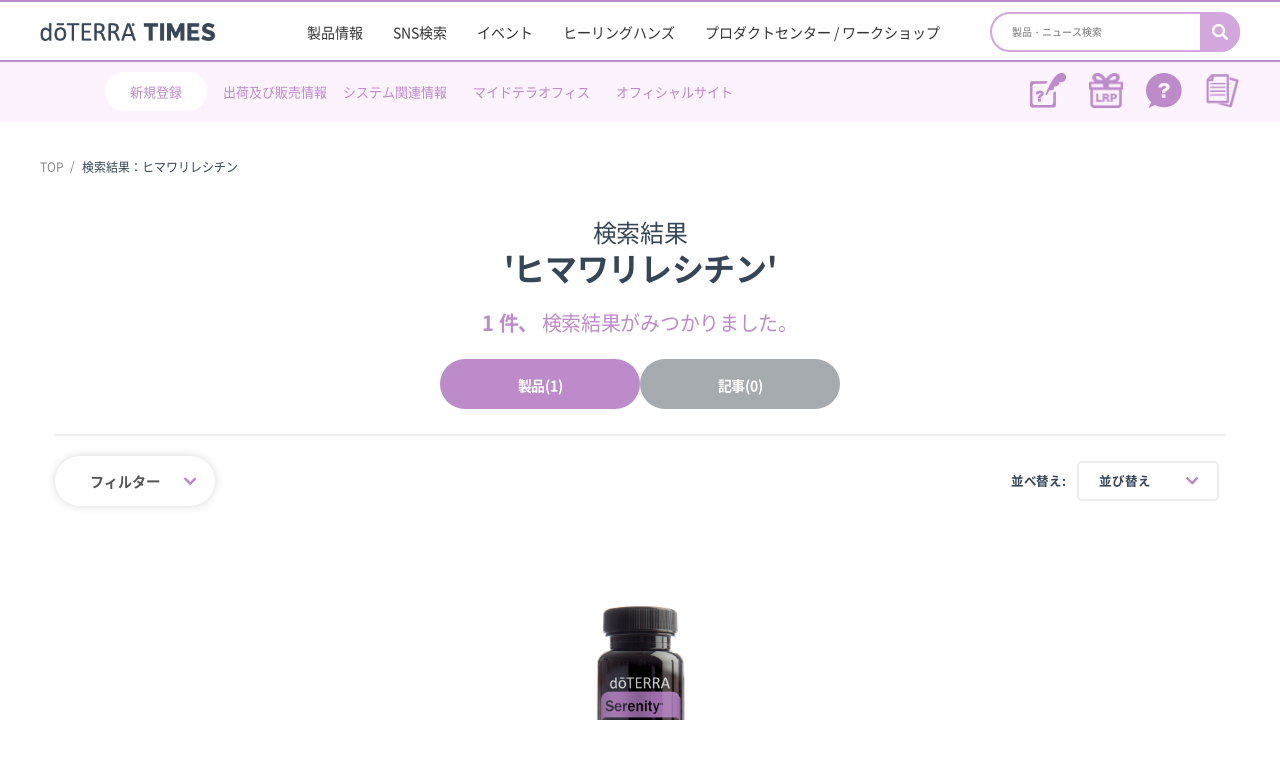

--- FILE ---
content_type: text/html; charset=UTF-8
request_url: https://www.doterra-info.jp/product_search/?keyword=%E3%83%92%E3%83%9E%E3%83%AF%E3%83%AA%E3%83%AC%E3%82%B7%E3%83%81%E3%83%B3
body_size: 15174
content:
<!DOCTYPE html>
<html>
<head>

  
  <!-- Global site tag (gtag.js) - Google Analytics -->
  <script async src="https://www.googletagmanager.com/gtag/js?id=UA-35043212-4"></script>
  <script>
    window.dataLayer = window.dataLayer || [];

    function gtag() {
      dataLayer.push(arguments);
    }
    gtag('js', new Date());

    gtag('config', 'UA-35043212-4');
  </script>

  <meta charset="utf-8">
  <meta name="format-detection" content="telephone=no">
  <meta name="viewport" content="width=device-width">

  <link rel="profile" href="http://gmpg.org/xfn/11" />
  <link rel="shortcut icon" href="/favicon.ico">

  <link rel="stylesheet" type="text/css" href="https://www.doterra-info.jp/wp-content/themes/doterra/css/bootstrap-3-styles.css">
  <link rel="stylesheet" type="text/css" href="https://www.doterra-info.jp/wp-content/themes/doterra/css/slick.css">

  <link rel="stylesheet" type="text/css" href="https://www.doterra-info.jp/wp-content/themes/doterra/css/modaal.css">

  <link rel="stylesheet" type="text/css" href="https://www.doterra-info.jp/wp-content/themes/doterra/css/header.css">
  <link rel="stylesheet" type="text/css" href="https://www.doterra-info.jp/wp-content/themes/doterra/css/wqa.css">
  <link rel="stylesheet" type="text/css" href="https://www.doterra-info.jp/wp-content/themes/doterra/css/style.css?20251001">
  <link rel="stylesheet" type="text/css" href="https://www.doterra-info.jp/wp-content/themes/doterra/css/sp.css?20251001" media="screen and (max-width: 640px)">
  <script src="https://www.doterra-info.jp/wp-content/themes/doterra/js/b_browser_switcher.js"></script>


  <title>”寝だめ”しない人生を🦥💤⁠⁠⁠⁠⁠⁠⁠春は、生活や気持ちの変化が多く… - doTERRA TIMES</title>
	<style>img:is([sizes="auto" i], [sizes^="auto," i]) { contain-intrinsic-size: 3000px 1500px }</style>
	
		<!-- All in One SEO 4.8.6.1 - aioseo.com -->
	<meta name="description" content="”寝だめ”しない人生を🦥💤⁠ ⁠ ⁠ ⁠ ⁠ ⁠ ⁠ 春は、生活や気持ちの変化" />
	<link rel="canonical" href="https://www.doterra-info.jp/sns/18024566929450160/" />
	<meta name="generator" content="All in One SEO (AIOSEO) 4.8.6.1" />
		<meta property="og:locale" content="ja_JP" />
		<meta property="og:site_name" content="doTERRA TIMES -" />
		<meta property="og:type" content="article" />
		<meta property="og:title" content="”寝だめ”しない人生を🦥💤⁠⁠⁠⁠⁠⁠⁠春は、生活や気持ちの変化が多く… - doTERRA TIMES" />
		<meta property="og:description" content="”寝だめ”しない人生を🦥💤⁠ ⁠ ⁠ ⁠ ⁠ ⁠ ⁠ 春は、生活や気持ちの変化" />
		<meta property="og:url" content="https://www.doterra-info.jp/sns/18024566929450160/" />
		<meta property="article:published_time" content="2023-03-04T12:01:10+00:00" />
		<meta property="article:modified_time" content="2026-01-17T16:31:37+00:00" />
		<meta name="twitter:card" content="summary_large_image" />
		<meta name="twitter:title" content="”寝だめ”しない人生を🦥💤⁠⁠⁠⁠⁠⁠⁠春は、生活や気持ちの変化が多く… - doTERRA TIMES" />
		<meta name="twitter:description" content="”寝だめ”しない人生を🦥💤⁠ ⁠ ⁠ ⁠ ⁠ ⁠ ⁠ 春は、生活や気持ちの変化" />
		<script type="application/ld+json" class="aioseo-schema">
			{"@context":"https:\/\/schema.org","@graph":[{"@type":"BreadcrumbList","@id":"https:\/\/www.doterra-info.jp\/sns\/18024566929450160\/#breadcrumblist","itemListElement":[{"@type":"ListItem","@id":"https:\/\/www.doterra-info.jp#listItem","position":1,"name":"Home","item":"https:\/\/www.doterra-info.jp","nextItem":{"@type":"ListItem","@id":"https:\/\/www.doterra-info.jp\/product_search\/#listItem","name":"\u88fd\u54c1\u691c\u7d22"}},{"@type":"ListItem","@id":"https:\/\/www.doterra-info.jp\/product_search\/#listItem","position":2,"name":"\u88fd\u54c1\u691c\u7d22","previousItem":{"@type":"ListItem","@id":"https:\/\/www.doterra-info.jp#listItem","name":"Home"}}]},{"@type":"Organization","@id":"https:\/\/www.doterra-info.jp\/#organization","name":"\u30c9\u30c6\u30e9\u30fb\u30b8\u30e3\u30d1\u30f3","url":"https:\/\/www.doterra-info.jp\/"},{"@type":"WebPage","@id":"https:\/\/www.doterra-info.jp\/sns\/18024566929450160\/#webpage","url":"https:\/\/www.doterra-info.jp\/sns\/18024566929450160\/","name":"\u201d\u5bdd\u3060\u3081\u201d\u3057\u306a\u3044\u4eba\u751f\u3092\ud83e\udda5\ud83d\udca4\u2060\u2060\u2060\u2060\u2060\u2060\u2060\u6625\u306f\u3001\u751f\u6d3b\u3084\u6c17\u6301\u3061\u306e\u5909\u5316\u304c\u591a\u304f\u2026 - doTERRA TIMES","description":"\u201d\u5bdd\u3060\u3081\u201d\u3057\u306a\u3044\u4eba\u751f\u3092\ud83e\udda5\ud83d\udca4\u2060 \u2060 \u2060 \u2060 \u2060 \u2060 \u2060 \u6625\u306f\u3001\u751f\u6d3b\u3084\u6c17\u6301\u3061\u306e\u5909\u5316","inLanguage":"ja","isPartOf":{"@id":"https:\/\/www.doterra-info.jp\/#website"},"breadcrumb":{"@id":"https:\/\/www.doterra-info.jp\/sns\/18024566929450160\/#breadcrumblist"},"datePublished":"2023-03-04T21:01:10+09:00","dateModified":"2026-01-18T01:31:37+09:00"},{"@type":"WebSite","@id":"https:\/\/www.doterra-info.jp\/#website","url":"https:\/\/www.doterra-info.jp\/","name":"doTERRA TIMES","inLanguage":"ja","publisher":{"@id":"https:\/\/www.doterra-info.jp\/#organization"}}]}
		</script>
		<!-- All in One SEO -->

<script type="text/javascript" id="wpp-js" src="https://www.doterra-info.jp/wp-content/plugins/wordpress-popular-posts/assets/js/wpp.min.js?ver=7.3.3" data-sampling="0" data-sampling-rate="100" data-api-url="https://www.doterra-info.jp/wp-json/wordpress-popular-posts" data-post-id="2373564" data-token="d12226f9ae" data-lang="0" data-debug="0"></script>
		<!-- This site uses the Google Analytics by MonsterInsights plugin v9.11.1 - Using Analytics tracking - https://www.monsterinsights.com/ -->
		<!-- Note: MonsterInsights is not currently configured on this site. The site owner needs to authenticate with Google Analytics in the MonsterInsights settings panel. -->
					<!-- No tracking code set -->
				<!-- / Google Analytics by MonsterInsights -->
		<script type="text/javascript" src="https://www.doterra-info.jp/wp-includes/js/jquery/jquery.min.js?ver=3.7.1" id="jquery-core-js"></script>
<script type="text/javascript" src="https://www.doterra-info.jp/wp-includes/js/jquery/jquery-migrate.min.js?ver=3.4.1" id="jquery-migrate-js"></script>
<script type="text/javascript" src="//webfonts.xserver.jp/js/xserverv3.js?fadein=0&amp;ver=2.0.8" id="typesquare_std-js"></script>
<!--[if lt IE 9]>
<script type="text/javascript" src="https://www.doterra-info.jp/wp-content/themes/doterra/js/html5.js?ver=3.7.3" id="twentysixteen-html5-js"></script>
<![endif]-->
            <style id="wpp-loading-animation-styles">@-webkit-keyframes bgslide{from{background-position-x:0}to{background-position-x:-200%}}@keyframes bgslide{from{background-position-x:0}to{background-position-x:-200%}}.wpp-widget-block-placeholder,.wpp-shortcode-placeholder{margin:0 auto;width:60px;height:3px;background:#dd3737;background:linear-gradient(90deg,#dd3737 0%,#571313 10%,#dd3737 100%);background-size:200% auto;border-radius:3px;-webkit-animation:bgslide 1s infinite linear;animation:bgslide 1s infinite linear}</style>
            <style type="text/css">
.no-js .native-lazyload-js-fallback {
	display: none;
}
</style>
		</head>

<body class="wp-singular page-template-default page page-id-2373564 wp-theme-doterra group-blog no-sidebar page-18024566929450160">
<div id="wrapper" class="wp-singular page-template-default page page-id-2373564 wp-theme-doterra g-nav-fixed group-blog no-sidebar page-18024566929450160">

    <div id="app-header">
      <div class="back-btn">戻る</div>
      <div class="title"><a href="https://www.doterra-info.jp">doTERRA TIMES</a></div>
    </div><!-- /app-header -->

  <header>
      
<div class="g-nav-block outer-block">
  <div class="inner-block">
    <div class="logo-and-btn">
      <div class="logo-left-btn lrp-menu-btn sp">
        <a href="https://www.doterra-info.jp/lrp/" target="_blank">
          <span class="menu-text">LRP</span>
        </a>
      </div>
      <div class="logo-left-btn regist-menu-btn sp app-hide-202003">
        <a href="https://office.doterra.com/Application/index.cfm?&Country=JPN" target="_blank">
          <span class="menu-text">新規登録</span>
        </a>
      </div>
      <div class="logo-left-btn regist-menu-btn inquiry-icon sp app-show-202003">
                <a href="https://www.doterra-info.jp/inquiry/" target="_blank">
          <span class="menu-text">お問合せ</span>
        </a>
      </div>
      <h1 class="logo"><a href="https://www.doterra-info.jp/">
          <img src="https://www.doterra-info.jp/wp-content/themes/doterra/img/common/logo_202301_180.png" alt="doTERRA TIMES" class="pc-ib">
          <img src="https://www.doterra-info.jp/wp-content/themes/doterra/img/common/logo_202301_270.png" alt="doTERRA TIMES" class="sp-ib">
        </a></h1>
              <div class="logo-left-btn favorite-menu-btn sp">
          <a href="https://www.doterra-info.jp/favorite/">
            <span class="menu-text">お気に入り</span>
          </a>
        </div>
            <div class="menu-btn sp">
        <span></span>
        <span></span>
        <span></span>
      </div>
    </div>
    <div class="list-and-search">
      <div class="search-box">
        <form action="https://www.doterra-info.jp/product_search/">
          <input type="search" name="keyword" value="" placeholder="製品・ニュース検索">
          <button type="submit"></button>
        </form>
      </div>
      <ul class="list">
        <li><a href="https://www.doterra-info.jp/product/">製品情報</a></li>
        <li><a href="https://www.doterra-info.jp/search/">SNS検索</a></li>
        <li><a href="https://www.doterra-info.jp/media/event/">イベント</a></li>
        <li><a href="https://www.doterra-info.jp/healing_hands/">ヒーリングハンズ</a></li>
        <li><a href="https://www.doterra-info.jp/media/pcenter/">プロダクトセンター / ワークショップ</a></li>
        <!-- <li class="sp"><a href="https://www.doterra-info.jp/media/sponsor/">スポンサーシップ・プログラム</a></li> -->
        <li class="sp"><a href="https://www.doterra-info.jp/stock_information/">出荷・販売情報</a></li>
        <li class="sp"><a href="https://www.doterra-info.jp/media/system/">システム関連情報</a></li>
        <li class="sp"><a href="https://login.doterra.com/jp/ja-jp/sign-in" target="_blank">マイドテラオフィス</a></li>
        <li class="sp"><a href="https://share.doterra.com/v/Japan/landing?viewIndex=0" target="_blank">各種資料</a></li>
        <li class="sp"><a target="_blank" href="https://help.doterra.com/s/?language=ja&market=JP/faq/">ヘルプセンター</a></li>
      </ul>
      <div class="official-btn-box">
        <a href="https://www.doterra.com/JP/ja_JP/" target="_blank" class="c-btn01 arrow02">
          ドテラ・ジャパン オフィシャルサイト
        </a>
      </div>
    </div>
  </div><!-- /inner-block -->
</div><!-- /g-nav-block -->

<div class="g-nav-2-block outer-block pc">
  <div class="inner-block">
    <div class="sns-area">
      <div class="g-nav-2-link-group">
        <div class="register-link"><a href="https://office.doterra.com/Application/index.cfm?&Country=JPN" target="_blank">新規登録</a></div>
        <div class="register-link register-link-bg-none"><a class="g-nav-2-block-line-2" href="https://www.doterra-info.jp/stock_information/">出荷及び販売情報</a></div>
        <div class="register-link register-link-bg-none"><a href="https://www.doterra-info.jp/media/system/">システム関連情報</a></div>
        <div class="register-link register-link-bg-none"><a href="https://login.doterra.com/jp/ja-jp/sign-in" target="_blank">マイドテラオフィス</a></div>
        <div class="register-link register-link-bg-none"><a href="https://www.doterra.com/JP/ja_JP/" target="_blank">オフィシャルサイト</a></div>
        <!-- <div class="register-link register-link-bg-none"><a class="g-nav-2-block-line-2" href="https://www.doterra-info.jp/media/sponsor/">スポンサーシッププログラム</a></div> -->
      </div><!-- /g-nav-2-link-group -->
      <ul class="sns-ul">
        <li class="share">
          <a class="sns-share modal-toggle" onclick="gtag('event', 'sns_share_header');">
            <span class="remark">シェアする</span>
          </a>
        </li>
        <li>
          <a class="register" href="https://www.doterra-info.jp/member/" target="_blank">
            <span class="remark">会員登録について</span>
          </a>
        </li>
        <li>
          <a class="lrp" href="https://www.doterra-info.jp/lrp/" target="_blank">
            <span class="remark">LRPとは</span>
          </a>
        </li>
        <li>
          <a class="help" href="https://help.doterra.com/s/?language=ja&market=JP/faq/" target="_blank">
            <span class="remark">ヘルプセンター</span>
          </a>
        </li>
        <li>
          <a class="doterra-tools" href="https://share.doterra.com/v/Japan/landing?viewIndex=0" target="_blank">
            <span class="remark">各種資料</span>
          </a>
        </li>
      </ul>
    </div>
  </div><!-- /inner-block -->
</div><!-- /g-nav-2-block -->

<div class="modal-window">
  <div class="modal-container">
    <div class="modal-contents">
      <div class="close-btn"></div>
      <p class="ttl">シェアする</p>
      <div class="contents-wrap">
                <p class="text">「”寝だめ”しない人生を🦥💤⁠⁠⁠⁠⁠⁠⁠春は、生活や気持ちの変化が多く… - doTERRA TIMES」ページのリンクをシェアします。</p>

        <ul class="sns-list">
          <li>
            <a class="tw" href="http://twitter.com/share?url=https://www.doterra-info.jp/product_search/?keyword=%E3%83%92%E3%83%9E%E3%83%AF%E3%83%AA%E3%83%AC%E3%82%B7%E3%83%81%E3%83%B3" target="_blank"></a>
            Twitterで<br>シェア
          </li>
          <li>
            <a class="fb" href="https://www.facebook.com/sharer/sharer.php?u=https://www.doterra-info.jp/product_search/?keyword=%E3%83%92%E3%83%9E%E3%83%AF%E3%83%AA%E3%83%AC%E3%82%B7%E3%83%81%E3%83%B3" target="_blank"></a>
            Facebookで<br>シェア
          </li>
          <li>
            <a class="ln" href="https://social-plugins.line.me/lineit/share?url=https://www.doterra-info.jp/product_search/?keyword=%E3%83%92%E3%83%9E%E3%83%AF%E3%83%AA%E3%83%AC%E3%82%B7%E3%83%81%E3%83%B3" target="_blank"></a>
            LINEで<br>シェア
          </li>
          <li>
            <a class="mail" href="mailto:?body=https://www.doterra-info.jp/product_search/?keyword=%E3%83%92%E3%83%9E%E3%83%AF%E3%83%AA%E3%83%AC%E3%82%B7%E3%83%81%E3%83%B3" target="_blank"></a>
            Eメールで<br>シェア
          </li>
          <li>
            <a class="link" data-url="https://www.doterra-info.jp/product_search/?keyword=%E3%83%92%E3%83%9E%E3%83%AF%E3%83%AA%E3%83%AC%E3%82%B7%E3%83%81%E3%83%B3"></a>
            リンクを<br>コピー
          </li>
        </ul>
      </div>
    </div>
  </div>
</div>  </header>

<main class="article media">
  <div class="outer-block breadcrumb-block">
    <div class="inner-block">
      <ul>
        <li><a href="https://www.doterra-info.jp/">TOP</a></li>
        <li>検索結果：ヒマワリレシチン</li>
      </ul>
    </div><!-- /inner-block -->
  </div>

  <div id="product-search" class="subpage-block outer-block overlay">
    <div class="inner-block">
      <div id="search-results" class="wqa-design">
        <div class="container">
          <div class="row">
            <div class="col-sm-12">
              <div class="search-panel">
                <div class="search-panel__result">
                  <p class="search-panel__result--label">検索結果</p>
                  <p class="search-panel__result--value">'ヒマワリレシチン'</p>
                </div>
              </div>

              <div class="search-panel__message">
                <strong> 1 件、</strong> 検索結果がみつかりました。</div>

              <div class="search-panel__toggle-button">
                <label for="search-panel__content01" class="c-btn01 current" id="search-panel__button01">製品(1)</label>
                <input type="radio" name="toggle-button" id="search-panel__content01" checked>
                <label for="search-panel__content02" class="c-btn01" id="search-panel__button02">記事(0)</label>
                <input type="radio" name="toggle-button" id="search-panel__content02">
              </div>

              <div class="search-panel__tab-content tab-content" id="search-pills-tabContent">
                <div class="tab-pane fade active show" id="pills-results-product" role="tabpanel" aria-labelledby="pills-product-tab" data-content-type="PRODUCT">

                  <form action="./" method="GET">
                    <input type="hidden" name="keyword" value="ヒマワリレシチン">

                  <div class="search-panel__header">

                    <div class="search-filter dropdown">

                      <button class="btn js-filter-modal-btn dropdown-toggle" type="button">
                        フィルター<span class="search-filter__count"></span>
                      </button>

                      <div class="search-panel__filter-selections">
                        <div class="filter-selections">
                                                    <ul id="filter-selections-product__list" class="filter-selections__list" data-content-type="PRODUCT">
                            <!-- based start -->
                            <li data-filter-node-id="" data-filter-node-count="" data-content-type="PRODUCT" class="filter-selections__item filter-selections__item__based"><span class="filter-selections__link"></span></li>
                            <!-- based end -->

                                                      </ul>
                          <div id="filtered-product-count" style="display: none;">0</div>
                        </div>
                      </div>

                    </div>
                    <div class="dropdown-menu-bg"></div>
                    <div id="searchFilterDropDownProducts" class="dropdown-menu">
                      <div class="container dropdown-menu__container">
                        <div class="drill-filter">
                          <div id="button-filter-results-product" class="sort__btn mobile-filter__btn">
                            <button class="btn" data-content-type="product" type="button">フィルター</button>
                          </div>
                          <ul id="filters-product-mobile" class="drill-filter__list">
                                                          <li class="drill-filter__item drill-filter__node__parent has-child-nodes">
																<span class="drill-filter__node drill-filter__node__parent">
																			目的																				<span class="drill-filter__node__child-count"></span></span>
                                                                  <ul class="drill-filter__list">
                                                                                                                  <li class="drill-filter__item">
																					<span data-content-type="PRODUCT" class="drill-filter__node drill-filter__node__child " data-filter-node-id="2193" data-filter-node-count="0">
                                      <input type="checkbox" name="product_id[]" value="2193" style="display: none;" >
                                            																						おやすみ前に																								(0)‎
																							</span>
                                      </li>
                                                                                                                  <li class="drill-filter__item">
																					<span data-content-type="PRODUCT" class="drill-filter__node drill-filter__node__child " data-filter-node-id="2220" data-filter-node-count="0">
                                      <input type="checkbox" name="product_id[]" value="2220" style="display: none;" >
                                            																						スタイル維持に																								(0)‎
																							</span>
                                      </li>
                                                                                                                  <li class="drill-filter__item">
																					<span data-content-type="PRODUCT" class="drill-filter__node drill-filter__node__child " data-filter-node-id="2194" data-filter-node-count="0">
                                      <input type="checkbox" name="product_id[]" value="2194" style="display: none;" >
                                            																						ほっとひと息																								(0)‎
																							</span>
                                      </li>
                                                                                                                  <li class="drill-filter__item">
																					<span data-content-type="PRODUCT" class="drill-filter__node drill-filter__node__child " data-filter-node-id="2196" data-filter-node-count="0">
                                      <input type="checkbox" name="product_id[]" value="2196" style="display: none;" >
                                            																						スポーツ・立ち仕事に																								(0)‎
																							</span>
                                      </li>
                                                                                                                  <li class="drill-filter__item">
																					<span data-content-type="PRODUCT" class="drill-filter__node drill-filter__node__child " data-filter-node-id="2197" data-filter-node-count="0">
                                      <input type="checkbox" name="product_id[]" value="2197" style="display: none;" >
                                            																						ニオイ対策																								(0)‎
																							</span>
                                      </li>
                                                                                                                  <li class="drill-filter__item">
																					<span data-content-type="PRODUCT" class="drill-filter__node drill-filter__node__child " data-filter-node-id="2198" data-filter-node-count="0">
                                      <input type="checkbox" name="product_id[]" value="2198" style="display: none;" >
                                            																						丈夫な身体に																								(0)‎
																							</span>
                                      </li>
                                                                                                                  <li class="drill-filter__item">
																					<span data-content-type="PRODUCT" class="drill-filter__node drill-filter__node__child " data-filter-node-id="2232" data-filter-node-count="0">
                                      <input type="checkbox" name="product_id[]" value="2232" style="display: none;" >
                                            																						健康な食生活に																								(0)‎
																							</span>
                                      </li>
                                                                                                                  <li class="drill-filter__item">
																					<span data-content-type="PRODUCT" class="drill-filter__node drill-filter__node__child " data-filter-node-id="2216" data-filter-node-count="0">
                                      <input type="checkbox" name="product_id[]" value="2216" style="display: none;" >
                                            																						元気ハツラツ																								(0)‎
																							</span>
                                      </li>
                                                                                                                  <li class="drill-filter__item">
																					<span data-content-type="PRODUCT" class="drill-filter__node drill-filter__node__child " data-filter-node-id="2199" data-filter-node-count="0">
                                      <input type="checkbox" name="product_id[]" value="2199" style="display: none;" >
                                            																						内側からキレイに																								(0)‎
																							</span>
                                      </li>
                                                                                                                  <li class="drill-filter__item">
																					<span data-content-type="PRODUCT" class="drill-filter__node drill-filter__node__child " data-filter-node-id="2200" data-filter-node-count="0">
                                      <input type="checkbox" name="product_id[]" value="2200" style="display: none;" >
                                            																						勉強・仕事に																								(0)‎
																							</span>
                                      </li>
                                                                                                                  <li class="drill-filter__item">
																					<span data-content-type="PRODUCT" class="drill-filter__node drill-filter__node__child " data-filter-node-id="2202" data-filter-node-count="0">
                                      <input type="checkbox" name="product_id[]" value="2202" style="display: none;" >
                                            																						女性の悩みに																								(0)‎
																							</span>
                                      </li>
                                                                                                                  <li class="drill-filter__item">
																					<span data-content-type="PRODUCT" class="drill-filter__node drill-filter__node__child " data-filter-node-id="2218" data-filter-node-count="0">
                                      <input type="checkbox" name="product_id[]" value="2218" style="display: none;" >
                                            																						季節の不快感																								(0)‎
																							</span>
                                      </li>
                                                                                                                  <li class="drill-filter__item">
																					<span data-content-type="PRODUCT" class="drill-filter__node drill-filter__node__child " data-filter-node-id="2203" data-filter-node-count="0">
                                      <input type="checkbox" name="product_id[]" value="2203" style="display: none;" >
                                            																						季節の外敵に																								(0)‎
																							</span>
                                      </li>
                                                                                                                  <li class="drill-filter__item">
																					<span data-content-type="PRODUCT" class="drill-filter__node drill-filter__node__child " data-filter-node-id="2204" data-filter-node-count="0">
                                      <input type="checkbox" name="product_id[]" value="2204" style="display: none;" >
                                            																						料理・飲み物に																								(0)‎
																							</span>
                                      </li>
                                                                                                                  <li class="drill-filter__item">
																					<span data-content-type="PRODUCT" class="drill-filter__node drill-filter__node__child " data-filter-node-id="2214" data-filter-node-count="0">
                                      <input type="checkbox" name="product_id[]" value="2214" style="display: none;" >
                                            																						美肌と美髪に																								(0)‎
																							</span>
                                      </li>
                                                                                                                  <li class="drill-filter__item">
																					<span data-content-type="PRODUCT" class="drill-filter__node drill-filter__node__child " data-filter-node-id="2206" data-filter-node-count="0">
                                      <input type="checkbox" name="product_id[]" value="2206" style="display: none;" >
                                            																						落ち込んだら																								(0)‎
																							</span>
                                      </li>
                                                                                                                  <li class="drill-filter__item">
																					<span data-content-type="PRODUCT" class="drill-filter__node drill-filter__node__child " data-filter-node-id="2217" data-filter-node-count="0">
                                      <input type="checkbox" name="product_id[]" value="2217" style="display: none;" >
                                            																						衣類などの守り																								(0)‎
																							</span>
                                      </li>
                                                                                                                  <li class="drill-filter__item">
																					<span data-content-type="PRODUCT" class="drill-filter__node drill-filter__node__child " data-filter-node-id="2208" data-filter-node-count="0">
                                      <input type="checkbox" name="product_id[]" value="2208" style="display: none;" >
                                            																						食後スッキリ																								(0)‎
																							</span>
                                      </li>
                                                                      </ul>
                                                              </li>
                                                          <li class="drill-filter__item drill-filter__node__parent has-child-nodes">
																<span class="drill-filter__node drill-filter__node__parent">
																			ユーザー																				<span class="drill-filter__node__child-count"></span></span>
                                                                  <ul class="drill-filter__list">
                                                                                                                  <li class="drill-filter__item">
																					<span data-content-type="PRODUCT" class="drill-filter__node drill-filter__node__child " data-filter-node-id="2201" data-filter-node-count="0">
                                      <input type="checkbox" name="product_id[]" value="2201" style="display: none;" >
                                            																						塗																								(0)‎
																							</span>
                                      </li>
                                                                                                                  <li class="drill-filter__item">
																					<span data-content-type="PRODUCT" class="drill-filter__node drill-filter__node__child " data-filter-node-id="2219" data-filter-node-count="0">
                                      <input type="checkbox" name="product_id[]" value="2219" style="display: none;" >
                                            																						食																								(0)‎
																							</span>
                                      </li>
                                                                                                                  <li class="drill-filter__item">
																					<span data-content-type="PRODUCT" class="drill-filter__node drill-filter__node__child " data-filter-node-id="2209" data-filter-node-count="0">
                                      <input type="checkbox" name="product_id[]" value="2209" style="display: none;" >
                                            																						香																								(0)‎
																							</span>
                                      </li>
                                                                      </ul>
                                                              </li>
                                                          <li class="drill-filter__item drill-filter__node__parent has-child-nodes">
																<span class="drill-filter__node drill-filter__node__parent">
																			タイプ																				<span class="drill-filter__node__child-count"></span></span>
                                                                  <ul class="drill-filter__list">
                                                                                                                  <li class="drill-filter__item">
																					<span data-content-type="PRODUCT" class="drill-filter__node drill-filter__node__child " data-filter-node-id="2215" data-filter-node-count="0">
                                      <input type="checkbox" name="product_id[]" value="2215" style="display: none;" >
                                            																						5mL																								(0)‎
																							</span>
                                      </li>
                                                                                                                  <li class="drill-filter__item">
																					<span data-content-type="PRODUCT" class="drill-filter__node drill-filter__node__child " data-filter-node-id="2227" data-filter-node-count="0">
                                      <input type="checkbox" name="product_id[]" value="2227" style="display: none;" >
                                            																						10mL																								(0)‎
																							</span>
                                      </li>
                                                                                                                  <li class="drill-filter__item">
																					<span data-content-type="PRODUCT" class="drill-filter__node drill-filter__node__child " data-filter-node-id="2211" data-filter-node-count="0">
                                      <input type="checkbox" name="product_id[]" value="2211" style="display: none;" >
                                            																						15mL																								(0)‎
																							</span>
                                      </li>
                                                                                                                  <li class="drill-filter__item">
																					<span data-content-type="PRODUCT" class="drill-filter__node drill-filter__node__child " data-filter-node-id="2248" data-filter-node-count="0">
                                      <input type="checkbox" name="product_id[]" value="2248" style="display: none;" >
                                            																						キット																								(0)‎
																							</span>
                                      </li>
                                                                                                                  <li class="drill-filter__item">
																					<span data-content-type="PRODUCT" class="drill-filter__node drill-filter__node__child " data-filter-node-id="2234" data-filter-node-count="0">
                                      <input type="checkbox" name="product_id[]" value="2234" style="display: none;" >
                                            																						スキンケア																								(0)‎
																							</span>
                                      </li>
                                                                                                                  <li class="drill-filter__item">
																					<span data-content-type="PRODUCT" class="drill-filter__node drill-filter__node__child " data-filter-node-id="2223" data-filter-node-count="0">
                                      <input type="checkbox" name="product_id[]" value="2223" style="display: none;" >
                                            																						ビーズ、ソフトジェル																								(0)‎
																							</span>
                                      </li>
                                                                      </ul>
                                                              </li>
                                                          <li class="drill-filter__item drill-filter__node__parent has-child-nodes">
																<span class="drill-filter__node drill-filter__node__parent">
																			センシティビティ																				<span class="drill-filter__node__child-count"></span></span>
                                                                  <ul class="drill-filter__list">
                                                                                                                  <li class="drill-filter__item">
																					<span data-content-type="PRODUCT" class="drill-filter__node drill-filter__node__child " data-filter-node-id="2207" data-filter-node-count="0">
                                      <input type="checkbox" name="product_id[]" value="2207" style="display: none;" >
                                            																						要希釈																								(0)‎
																							</span>
                                      </li>
                                                                      </ul>
                                                              </li>
                                                          <li class="drill-filter__item drill-filter__node__parent has-child-nodes">
																<span class="drill-filter__node drill-filter__node__parent">
																			その他																				<span class="drill-filter__node__child-count"></span></span>
                                                                  <ul class="drill-filter__list">
                                                                                                                  <li class="drill-filter__item">
																					<span data-content-type="PRODUCT" class="drill-filter__node drill-filter__node__child " data-filter-node-id="2230" data-filter-node-count="0">
                                      <input type="checkbox" name="product_id[]" value="2230" style="display: none;" >
                                            																						限定製品																								(0)‎
																							</span>
                                      </li>
                                                                      </ul>
                                                              </li>
                                                      </ul>
                        </div>
                        <div class="search-filter__footer">
                          <span class="search-filter__apply_count">1</span>&nbsp; 結果<button id="search-filter-apply-button_product" data-content-type="PRODUCT" class="btn btn-primary" type="submit">Apply</button>
                        </div>
                      </div>
                    </div>
                    <div class="sort">
                      <div class="control-group">
                        <div class="controls has-success">
                          <label for="sortOptions1">並べ替え:</label>
                          <div class="product-select-wrap">
                          <select id="sortOptions1" name="sort" class="product-select">
                            <option value="" selected>並び替え</option>
                            <option value="name" >あいうえお順</option>
                            <option value="name_en" >A-Z順</option>
                            <option value="popular" >人気順</option>
                          </select>
                          </div>

                        </div>
                      </div>
                      <div class="sort__icons">
                        <a href="#" class="sort__link sort-link--grid active " data-type="product" data-grid="2" data-grid-sm="3" data-grid-md="4">
                          <span class="icon--grid"></span>
                          <span class="d-none">Grid</span>
                        </a>
                        <a href="#" class="sort__link sort-link--list  " data-type="product" data-list="1" data-list-sm="1" data-list-md="2">
                          <span class="icon--list"></span>
                          <span class="d-none">List</span>
                        </a>
                      </div>
                    </div>
                  </div>
                  <div class="sort-form-container" style="position: relative">
                    <ul class="sort-options card" style="display: none;">
                      <li data-content-type="PRODUCT" data-sort-code="name-desc">
                        あいうえお順</li>
                      <li data-content-type="PRODUCT" data-sort-code="name-asc">
                        A-Z順</li>
                      <li data-content-type="PRODUCT" data-sort-code="displaySequence-desc">
                        人気製品</li>
                    </ul>
                  </div>

                  </form>

                  <div class="search-panel__body">
                    <div id="fullsearch-product" class="products products--grid products--col-2 products--col-sm-3 products--col-md-4 is-retail">
                      
                      
                                            <div class="product product--grid  Active">
                        <a href="https://www.doterra-info.jp/product/serenity-softgels/" class="product__image">
                                                  <img src="https://www.doterra-info.jp/products_image/serenity-softgels.jpg" alt="セレニティー ソフトジェル">
                        </a>
                        <div class="product__details">
                          <div class="product__details__header">
                            <h3 class="product__title">
                              <a href="https://www.doterra-info.jp/product/serenity-softgels/">
                                セレニティー ソフトジェル                              </a>
                            </h3>
                          </div>
                        </div>
                      </div>
                      

                    </div>
                  </div>

                                    <div class="product-sns-title">SNS検索の結果</div>
                    <ul class="c-list01 four">
                                              <li class="">
                          <a href="https://www.instagram.com/p/Cwpf9GnsI9h/" class="sns-modal-trigger">
                            <div class="img">
                                                              <img src="https://scontent-nrt6-1.cdninstagram.com/v/t51.2885-15/372238703_1381655532562495_4666252883152641506_n.jpg?stp=dst-jpg_e35_tt6&_nc_cat=105&ccb=7-5&_nc_sid=18de74&efg=eyJlZmdfdGFnIjoiRkVFRC5iZXN0X2ltYWdlX3VybGdlbi5DMyJ9&_nc_ohc=MjQraOlJIqEQ7kNvwHlbKJu&_nc_oc=AdnKWHrYqdeAz7wIdImGZtgnur7vU3ruGu1aDVqz5bt98GbVkmJ9om18_kgSsSVEU1w&_nc_zt=23&_nc_ht=scontent-nrt6-1.cdninstagram.com&edm=AM6HXa8EAAAA&oh=00_AfoIHd7WrqAjiDjJPnp2j7Hf65Q-5AGqgKc-SEQ6AwvY7w&oe=69719376" alt="９月POM【アロマタッチ 5mL】＆１０％OFF【セレニティー ソフト…">
                                                          </div>
                            <div class="txt-box">
                              <div class="data-and-tag">
                                <span class="data">2023.09.01</span>
                                                                  <span class="icon instagram"></span>
                                                                                              </div>
                              <p class="txt">
                                ９月POM【アロマタッチ 5mL】＆１０％OFF【セレニティー ソフト…                              </p>
                            </div>
                          </a>
                                                      <div class="sns-modal instagram">
                              <div class="bg"></div>
                              <div class="inner">
                                <div class="close-btn"><img src="https://www.doterra-info.jp/wp-content/themes/doterra/img/common/close_icon_purple.svg" alt="×"></div>
                                <div class="name-area">
                                  <div class="icon"><img src="https://scontent-nrt1-1.xx.fbcdn.net/v/t51.2885-15/436485066_1421366951917586_7391474969581268029_n.jpg?_nc_cat=103&ccb=1-7&_nc_sid=7d201b&_nc_ohc=YbHdc-aUq7QQ7kNvwFAaF0o&_nc_oc=Adm8Ftiu99SErBqQJZaiBCs6-qZVnUP-l1kJvI4-PCO_B28c0yoXioYR-pltPRIs0Ss&_nc_zt=23&_nc_ht=scontent-nrt1-1.xx&edm=AL-3X8kEAAAA&oh=00_AfqxF6_RW4m2yJveSvNGg9Ad412WnW70qWaSS76HG5nPfA&oe=69718418" alt="instagram"></div>
                                  <div class="name"><a href="https://www.instagram.com/doterrajapan/?hl=ja" target="_blank">dōTERRA Japan｜ドテラ・ジャパン</a></div>
                                </div>
                                <div class="text-wrap">
                                                                      <div class="movie">
                                                                                                                                                                  <a class="instagram-img-warp "
                                             href="https://www.instagram.com/p/Cwpf9GnsI9h/"
                                             target="_blank"
                                          >
                                            <img src="https://scontent-nrt6-1.cdninstagram.com/v/t51.2885-15/372238703_1381655532562495_4666252883152641506_n.jpg?stp=dst-jpg_e35_tt6&_nc_cat=105&ccb=7-5&_nc_sid=18de74&efg=eyJlZmdfdGFnIjoiRkVFRC5iZXN0X2ltYWdlX3VybGdlbi5DMyJ9&_nc_ohc=MjQraOlJIqEQ7kNvwHlbKJu&_nc_oc=AdnKWHrYqdeAz7wIdImGZtgnur7vU3ruGu1aDVqz5bt98GbVkmJ9om18_kgSsSVEU1w&_nc_zt=23&_nc_ht=scontent-nrt6-1.cdninstagram.com&edm=AM6HXa8EAAAA&oh=00_AfoIHd7WrqAjiDjJPnp2j7Hf65Q-5AGqgKc-SEQ6AwvY7w&oe=69719376" alt="９月POM【アロマタッチ 5mL】＆１０％OFF【セレニティー ソフト…">
                                          </a>
                                                                                                                    <div class="share-dl-area">
                                        <div class="sns-btn">
                                          <a class="tw" href="https://twitter.com/share?url=https://www.instagram.com/p/Cwpf9GnsI9h/" rel="nofollow" target="_blank"></a>
                                          <a class="fb" href="http://www.facebook.com/share.php?u=https://www.instagram.com/p/Cwpf9GnsI9h/" rel="nofollow" target="_blank"></a>
                                          <a class="ln" href="https://social-plugins.line.me/lineit/share?url=https://www.instagram.com/p/Cwpf9GnsI9h/" target="_blank" rel="nofollow noopener noreferrer"></a>
                                        </div>
                                                                                                                      </div>
                                    </div>
                                    <div class="text-area">
                                      <div class="title"><a href="https://www.instagram.com/p/Cwpf9GnsI9h/" target="_blank">９月POM【アロマタッチ 5mL】＆１０％OFF【セレニティー ソフト…</a></div>
                                      <div class="content">９月POM【アロマタッチ 5mL】＆１０％OFF【セレニティー ソフトジェル】&#x1f98b;⁠ <br />
⁠ <br />
夏から秋への変わり目に、心身いたわる香りと植物のチカラを⁠ <br />
&#x1f499;アロマタッチ 5mL⁠ <br />
配合オイル⁠ <br />
サイプレス、ペパーミント、マジョラム、バジル、グレープフルーツ、ラベンダー⁠ <br />
⁠ <br />
秋が近づくと、豊穣の気配&#x1f33e;その前にハーバル系のすっきりとした香りで心身をリセットしたい。。肩、首筋、腰など緊張感がダイレクトに出る箇所に塗布してリラックス&#x1f315;⁠ <br />
⁠ <br />
&#x1f49c;セレニティー ソフトジェル⁠ <br />
３種類の成分が心身を深くリラックス⁠ <br />
・ラベンダーオイル⁠ <br />
・テアニン（緑茶ポリフェノール）⁠ <br />
・植物性エキス（レモンバーム、パッションフラワー、カモミール）⁠ <br />
内容量（６０粒）で１日１〜２粒を目安に召し上がりください⁠ <br />
⁠ <br />
原材料名⁠ <br />
食用オリーブ油、マルチトール、マルトデキストリン、レモンバーム葉茎エキス、パッションフラワーエキス、カモミール花エキス、安定剤（ヒドロキシプロピルデンプン）、ラベンダー香料、L-テアニン、グリセリン、アラビアガム、増粘剤（カラギーナン）、微粒二酸化ケイ素、ヒマワリレシチン ⁠ <br />
⁠ <br />
⁠ <br />
&#x1f449;&#x1f3fc;⁠プロフィール欄のリンクから⁠ <br />
「ドテラタイムズ」へ⁠ <br />
　製品内容の詳細をご確認いただけます⁠ <br />
⁠ <br />
#doterra⁠ #ドテラ⁠ #doterrajapan⁠ #ドテラジャパン⁠ #アロマ⁠ #アロマオイル⁠ #アロマ部⁠ #エッセンシャルオイル⁠⁠ #HEALTH⁠ #WELLNESS⁠ #EARTHY⁠ #BEAUTY⁠ #essentialoils #essentialoil⁠ #こだわりママ #アロマエッセンシャルオイル⁠ #happybodyplan #香りの力 #地球からの贈り物 #ラベンダー #上質な睡眠 #Aromatouch </div>
                                      <div class="date">2023/09/01 21:00:41</div>
                                    </div>
                                                                  </div>
                              </div>
                            </div>
                                                  </li>
                                              <li class="">
                          <a href="https://www.instagram.com/p/CrVnD0ItxyG/" class="sns-modal-trigger">
                            <div class="img">
                                                              <img src="https://scontent-nrt1-1.cdninstagram.com/v/t51.2885-15/342725995_3480950162225967_7220805876216215164_n.jpg?stp=dst-jpg_e35_tt6&_nc_cat=103&ccb=7-5&_nc_sid=18de74&efg=eyJlZmdfdGFnIjoiRkVFRC5iZXN0X2ltYWdlX3VybGdlbi5DMyJ9&_nc_ohc=UJlSL5JF350Q7kNvwFVv4er&_nc_oc=AdnbMTBBwSngqTXKxQlhqQ6aF2PHNE14lx--cB8jgmHDlLb1prWe6twjBKu9leoNmus&_nc_zt=23&_nc_ht=scontent-nrt1-1.cdninstagram.com&edm=AM6HXa8EAAAA&oh=00_AfrksB_oHudxncKXVdOUEfqINDYAXbJQ4-sGEvYqI9BcFA&oe=6971947D" alt="休むのが下手なオトナ達に&#x1f380;⁠⁠GW、皆さまはどのように過ごされま…">
                                                          </div>
                            <div class="txt-box">
                              <div class="data-and-tag">
                                <span class="data">2023.04.22</span>
                                                                  <span class="icon instagram"></span>
                                                                                              </div>
                              <p class="txt">
                                休むのが下手なオトナ達に&#x1f380;⁠⁠GW、皆さまはどのように過ごされま…                              </p>
                            </div>
                          </a>
                                                      <div class="sns-modal instagram">
                              <div class="bg"></div>
                              <div class="inner">
                                <div class="close-btn"><img src="https://www.doterra-info.jp/wp-content/themes/doterra/img/common/close_icon_purple.svg" alt="×"></div>
                                <div class="name-area">
                                  <div class="icon"><img src="https://scontent-nrt1-1.xx.fbcdn.net/v/t51.2885-15/436485066_1421366951917586_7391474969581268029_n.jpg?_nc_cat=103&ccb=1-7&_nc_sid=7d201b&_nc_ohc=YbHdc-aUq7QQ7kNvwFAaF0o&_nc_oc=Adm8Ftiu99SErBqQJZaiBCs6-qZVnUP-l1kJvI4-PCO_B28c0yoXioYR-pltPRIs0Ss&_nc_zt=23&_nc_ht=scontent-nrt1-1.xx&edm=AL-3X8kEAAAA&oh=00_AfqxF6_RW4m2yJveSvNGg9Ad412WnW70qWaSS76HG5nPfA&oe=69718418" alt="instagram"></div>
                                  <div class="name"><a href="https://www.instagram.com/doterrajapan/?hl=ja" target="_blank">dōTERRA Japan｜ドテラ・ジャパン</a></div>
                                </div>
                                <div class="text-wrap">
                                                                      <div class="movie">
                                                                                                                                                                  <a class="instagram-img-warp "
                                             href="https://www.instagram.com/p/CrVnD0ItxyG/"
                                             target="_blank"
                                          >
                                            <img src="https://scontent-nrt1-1.cdninstagram.com/v/t51.2885-15/342725995_3480950162225967_7220805876216215164_n.jpg?stp=dst-jpg_e35_tt6&_nc_cat=103&ccb=7-5&_nc_sid=18de74&efg=eyJlZmdfdGFnIjoiRkVFRC5iZXN0X2ltYWdlX3VybGdlbi5DMyJ9&_nc_ohc=UJlSL5JF350Q7kNvwFVv4er&_nc_oc=AdnbMTBBwSngqTXKxQlhqQ6aF2PHNE14lx--cB8jgmHDlLb1prWe6twjBKu9leoNmus&_nc_zt=23&_nc_ht=scontent-nrt1-1.cdninstagram.com&edm=AM6HXa8EAAAA&oh=00_AfrksB_oHudxncKXVdOUEfqINDYAXbJQ4-sGEvYqI9BcFA&oe=6971947D" alt="休むのが下手なオトナ達に&#x1f380;⁠⁠GW、皆さまはどのように過ごされま…">
                                          </a>
                                                                                                                    <div class="share-dl-area">
                                        <div class="sns-btn">
                                          <a class="tw" href="https://twitter.com/share?url=https://www.instagram.com/p/CrVnD0ItxyG/" rel="nofollow" target="_blank"></a>
                                          <a class="fb" href="http://www.facebook.com/share.php?u=https://www.instagram.com/p/CrVnD0ItxyG/" rel="nofollow" target="_blank"></a>
                                          <a class="ln" href="https://social-plugins.line.me/lineit/share?url=https://www.instagram.com/p/CrVnD0ItxyG/" target="_blank" rel="nofollow noopener noreferrer"></a>
                                        </div>
                                                                                                                      </div>
                                    </div>
                                    <div class="text-area">
                                      <div class="title"><a href="https://www.instagram.com/p/CrVnD0ItxyG/" target="_blank">休むのが下手なオトナ達に&#x1f380;⁠⁠GW、皆さまはどのように過ごされま…</a></div>
                                      <div class="content">休むのが下手なオトナ達に&#x1f380;⁠ <br />
⁠ <br />
GW、皆さまはどのように過ごされますか？⁠ <br />
久々に遠出して気分転換&#x2708;&#xfe0f;⁠ <br />
家族に会ってリチャージ&#x1f3d8;&#xfe0f;⁠ <br />
家でまったりリラックス&#x1f56f;&#xfe0f;⁠ <br />
⁠ <br />
どんなふうに過ごしても、休息時間は削らないようにして&#x26d4;&#xfe0f;⁠ <br />
上質な休息は、人生の幸福度を高めてくれます⁠ <br />
休むのが下手と言われる現代人⁠ <br />
休むときは”何もしないで良い環境”に身をおいてみましょう&#x1f607;⁠ <br />
⁠ <br />
@doterrajapan⁠ <br />
⁠ <br />
ゆるませる植物を処方したサプリ⁠ <br />
セレニティー ソフトジェル ⁠ <br />
製品番号　　60208395⁠ <br />
内容量　　　60粒⁠ <br />
*1日1～2粒を目安に⁠ <br />
３種類の植物エキス（レモンバーム、パッションフラワー、カモミール）とL-テアニン、ラベンダーオイルを配合⁠ <br />
休息の質を高めるとされるラベンダーの香りを、味方につけるサプリです&#x1f973;⁠ <br />
⁠ <br />
 ‣原材料名⁠ <br />
食用オリーブ油、 マルチトール、 マルトデキストリン、 レモンバーム葉茎エキス、 パッションフラワーエキス、 カモミール花エキス／ 安定剤（ヒドロキシプロピルデンプン）、 ラベンダー香料、 L-テアニン、 グリセリン、アラビアガム、増粘剤（カラギーナン）、 微粒二酸化ケイ素、ヒマワリレシチン⁠ <br />
⁠ <br />
&#x1f449;&#x1f3fc;⁠プロフィール欄のリンクから⁠ <br />
「ドテラタイムズ」へ⁠ <br />
　製品内容の詳細をご確認いただけます⁠ <br />
⁠ <br />
#doterra⁠ #ドテラ⁠ #doterrajapan⁠ #ドテラジャパン⁠ #アロマ⁠ #アロマオイル⁠ #アロマ部⁠ #エッセンシャルオイル⁠⁠ #HEALTH⁠ #WELLNESS⁠ #EARTHY⁠ #BEAUTY⁠ #essentialoils #essentialoil⁠ #こだわりママ #アロマエッセンシャルオイル⁠ #happybodyplan #plant #香りの力 #optimizer #地球からの贈り物 #ラベンダー #幸福度 #GW #休息 </div>
                                      <div class="date">2023/04/22 21:01:02</div>
                                    </div>
                                                                  </div>
                              </div>
                            </div>
                                                  </li>
                                              <li class="">
                          <a href="https://www.instagram.com/p/CpXcI27Mh4E/" class="sns-modal-trigger">
                            <div class="img">
                                                              <img src="https://scontent-nrt6-1.cdninstagram.com/v/t51.2885-15/333926696_3501132180121145_1492936696413649764_n.jpg?stp=dst-jpg_e35_tt6&_nc_cat=105&ccb=7-5&_nc_sid=18de74&efg=eyJlZmdfdGFnIjoiRkVFRC5iZXN0X2ltYWdlX3VybGdlbi5DMyJ9&_nc_ohc=Bo8Cak2Zv1wQ7kNvwEGevGZ&_nc_oc=AdkpdFddyXK0mZpLJLYAUXtxTUrTC5W2Uo8wOOqY5eBoCXGKceYwEffy-uV7lq-TNbw&_nc_zt=23&_nc_ht=scontent-nrt6-1.cdninstagram.com&edm=AM6HXa8EAAAA&oh=00_AfoHKkuCIU2CVzWbuks58-nAL5Vv3zTDRtbOYqcAaLjbIg&oe=69719ED2" alt="”寝だめ”しない人生を&#x1f9a5;&#x1f4a4;⁠⁠⁠⁠⁠⁠⁠春は、生活や気持ちの変化が多く…">
                                                          </div>
                            <div class="txt-box">
                              <div class="data-and-tag">
                                <span class="data">2023.03.04</span>
                                                                  <span class="icon instagram"></span>
                                                                                              </div>
                              <p class="txt">
                                ”寝だめ”しない人生を&#x1f9a5;&#x1f4a4;⁠⁠⁠⁠⁠⁠⁠春は、生活や気持ちの変化が多く…                              </p>
                            </div>
                          </a>
                                                      <div class="sns-modal instagram">
                              <div class="bg"></div>
                              <div class="inner">
                                <div class="close-btn"><img src="https://www.doterra-info.jp/wp-content/themes/doterra/img/common/close_icon_purple.svg" alt="×"></div>
                                <div class="name-area">
                                  <div class="icon"><img src="https://scontent-nrt1-1.xx.fbcdn.net/v/t51.2885-15/436485066_1421366951917586_7391474969581268029_n.jpg?_nc_cat=103&ccb=1-7&_nc_sid=7d201b&_nc_ohc=YbHdc-aUq7QQ7kNvwFAaF0o&_nc_oc=Adm8Ftiu99SErBqQJZaiBCs6-qZVnUP-l1kJvI4-PCO_B28c0yoXioYR-pltPRIs0Ss&_nc_zt=23&_nc_ht=scontent-nrt1-1.xx&edm=AL-3X8kEAAAA&oh=00_AfqxF6_RW4m2yJveSvNGg9Ad412WnW70qWaSS76HG5nPfA&oe=69718418" alt="instagram"></div>
                                  <div class="name"><a href="https://www.instagram.com/doterrajapan/?hl=ja" target="_blank">dōTERRA Japan｜ドテラ・ジャパン</a></div>
                                </div>
                                <div class="text-wrap">
                                                                      <div class="movie">
                                                                                                                                                                  <a class="instagram-img-warp "
                                             href="https://www.instagram.com/p/CpXcI27Mh4E/"
                                             target="_blank"
                                          >
                                            <img src="https://scontent-nrt6-1.cdninstagram.com/v/t51.2885-15/333926696_3501132180121145_1492936696413649764_n.jpg?stp=dst-jpg_e35_tt6&_nc_cat=105&ccb=7-5&_nc_sid=18de74&efg=eyJlZmdfdGFnIjoiRkVFRC5iZXN0X2ltYWdlX3VybGdlbi5DMyJ9&_nc_ohc=Bo8Cak2Zv1wQ7kNvwEGevGZ&_nc_oc=AdkpdFddyXK0mZpLJLYAUXtxTUrTC5W2Uo8wOOqY5eBoCXGKceYwEffy-uV7lq-TNbw&_nc_zt=23&_nc_ht=scontent-nrt6-1.cdninstagram.com&edm=AM6HXa8EAAAA&oh=00_AfoHKkuCIU2CVzWbuks58-nAL5Vv3zTDRtbOYqcAaLjbIg&oe=69719ED2" alt="”寝だめ”しない人生を&#x1f9a5;&#x1f4a4;⁠⁠⁠⁠⁠⁠⁠春は、生活や気持ちの変化が多く…">
                                          </a>
                                                                                                                    <div class="share-dl-area">
                                        <div class="sns-btn">
                                          <a class="tw" href="https://twitter.com/share?url=https://www.instagram.com/p/CpXcI27Mh4E/" rel="nofollow" target="_blank"></a>
                                          <a class="fb" href="http://www.facebook.com/share.php?u=https://www.instagram.com/p/CpXcI27Mh4E/" rel="nofollow" target="_blank"></a>
                                          <a class="ln" href="https://social-plugins.line.me/lineit/share?url=https://www.instagram.com/p/CpXcI27Mh4E/" target="_blank" rel="nofollow noopener noreferrer"></a>
                                        </div>
                                                                                                                      </div>
                                    </div>
                                    <div class="text-area">
                                      <div class="title"><a href="https://www.instagram.com/p/CpXcI27Mh4E/" target="_blank">”寝だめ”しない人生を&#x1f9a5;&#x1f4a4;⁠⁠⁠⁠⁠⁠⁠春は、生活や気持ちの変化が多く…</a></div>
                                      <div class="content">”寝だめ”しない人生を&#x1f9a5;&#x1f4a4;⁠ <br />
⁠ <br />
⁠ <br />
⁠ <br />
⁠ <br />
⁠ <br />
⁠ <br />
春は、生活や気持ちの変化が多く⁠ <br />
⁠ <br />
眠りのルーティンがゆらぎやすい&#x1f337;&#x1f971;⁠ <br />
⁠ <br />
⁠ <br />
⁠ <br />
⁠ <br />
⁠ <br />
仕事の日に睡眠時間を削っても⁠ <br />
⁠ <br />
休日にしっかり寝だめしてるから⁠ <br />
⁠ <br />
「問題なし」と考えがちですが&#x2614;&#xfe0f;⁠ <br />
⁠ <br />
⁠ <br />
⁠ <br />
⁠ <br />
⁠ <br />
休日に長めに寝ても⁠ <br />
⁠ <br />
「睡眠貯蓄」は増えることはなく⁠ <br />
⁠ <br />
⁠ <br />
⁠ <br />
逆に⁠ <br />
⁠ <br />
睡眠時間が不足したことによる⁠ <br />
⁠ <br />
「睡眠負債」が積み上がってしまっている状態に⁠ <br />
⁠ <br />
⁠ <br />
⁠ <br />
⁠ <br />
⁠ <br />
休日にダラダラと寝てしまうのは⁠ <br />
⁠ <br />
負債をゼロに戻そうと体が睡眠を欲しています&#x1f634;&#x26a0;&#xfe0f;⁠ <br />
⁠ <br />
⁠ <br />
⁠ <br />
⁠ <br />
⁠ <br />
⁠ <br />
⁠ <br />
⁠ <br />
⁠ <br />
⁠ <br />
⁠ <br />
平日・休日に関係なく⁠ <br />
⁠ <br />
自分に適した睡眠を⁠ <br />
⁠ <br />
淡々と継続していくことが大切です&#x1f31b;⁠ <br />
⁠ <br />
⁠ <br />
⁠ <br />
⁠ <br />
⁠ <br />
⁠ <br />
⁠ <br />
⁠ <br />
香りと植物のチカラで⁠ <br />
⁠ <br />
睡眠習慣をキープして&#x1f49f;&#x1f447;⁠ <br />
⁠ <br />
⁠ <br />
⁠ <br />
⁠ <br />
⁠ <br />
⁠ <br />
&#x1f49f; セレニティー ソフトジェル ⁠ <br />
⁠ <br />
製品番号  60208395⁠ <br />
内容量　  60粒⁠ <br />
⁠ <br />
⁠ <br />
⁠ <br />
⁠ <br />
原材料⁠ <br />
食用オリーブ油、 マルチトール、 マルトデキストリン⁠ <br />
レモンバーム葉茎エキス、 パッションフラワーエキス⁠ <br />
カモミール花エキス／ 安定剤（ヒドロキシプロピルデンプン）⁠ <br />
ラベンダー香料、 L-テアニン、 グリセリン、アラビアガム⁠ <br />
増粘剤（カラギーナン）、 微粒二酸化ケイ素、ヒマワリレシチン⁠ <br />
⁠ <br />
⁠ <br />
1日1～2粒を目安にお召し上がりください&#x1f338;⁠ <br />
⁠ <br />
⁠ <br />
⁠ <br />
⁠ <br />
⁠ <br />
⁠ <br />
プロフィール欄のリンクから⁠ <br />
「ドテラタイムズ」へ&#x1f449;&#x1f3fc;⁠ <br />
⁠ <br />
製品内容の詳細をご確認いただけます⁠ <br />
⁠ <br />
⁠ <br />
⁠ <br />
⁠ <br />
⁠ <br />
⁠ <br />
⁠ <br />
#doterra⁠ #ドテラ⁠ #doterrajapan⁠ #ドテラジャパン⁠ #アロマ⁠ #アロマオイル⁠ #アロマ部⁠ #エッセンシャルオイル⁠⁠ #HEALTH⁠ #WELLNESS⁠ #EARTHY⁠ #BEAUTY⁠ #essentialoils #essentialoil⁠ #こだわりママ #アロマエッセンシャルオイル⁠ #happybodyplan #plant #香りの力 #optimizer #地球からの贈り物 #心の洗濯 #体験型  #整える #センス磨き #世界の香り </div>
                                      <div class="date">2023/03/04 21:01:10</div>
                                    </div>
                                                                  </div>
                              </div>
                            </div>
                                                  </li>
                                          </ul><!-- /c-list01 -->
                                  </div>

                <div class="subpage-block outer-block overlay hide search-result" id="search_panel_posts_result">
                  <div class="inner-block">
                    <div class="event-block">
                      <ul class="c-list02">
                          <p class="no-exit-message">
    お探しの記事は見つかりません。
  </p>
                      </ul>
                    </div><!-- /event-block -->

                    <div class="sidebar-block">
                      <div class="archive-block">
                        <ul>
                          <li><a class="ttl">月別アーカイブ</a></li>
                          


                            <li>
          <a href="https://www.doterra-info.jp/media/2026/1/">
            2026年1月  (6)</a>
        </li>
                      <li>
        <a class="sub-ttl aco-ttl">
          2025年          <span class="ico-open"></span>
        </a>
        <ul class="archive-sub-list">
                                  <li>
              <a href="https://www.doterra-info.jp/media/2025/12/">
                2025年12月  (25)</a>
            </li>
                                  <li>
              <a href="https://www.doterra-info.jp/media/2025/11/">
                2025年11月  (13)</a>
            </li>
                                  <li>
              <a href="https://www.doterra-info.jp/media/2025/10/">
                2025年10月  (14)</a>
            </li>
                                  <li>
              <a href="https://www.doterra-info.jp/media/2025/9/">
                2025年9月  (13)</a>
            </li>
                                  <li>
              <a href="https://www.doterra-info.jp/media/2025/8/">
                2025年8月  (14)</a>
            </li>
                                  <li>
              <a href="https://www.doterra-info.jp/media/2025/7/">
                2025年7月  (22)</a>
            </li>
                                  <li>
              <a href="https://www.doterra-info.jp/media/2025/6/">
                2025年6月  (19)</a>
            </li>
                                  <li>
              <a href="https://www.doterra-info.jp/media/2025/5/">
                2025年5月  (18)</a>
            </li>
                                  <li>
              <a href="https://www.doterra-info.jp/media/2025/4/">
                2025年4月  (23)</a>
            </li>
                                  <li>
              <a href="https://www.doterra-info.jp/media/2025/3/">
                2025年3月  (17)</a>
            </li>
                                  <li>
              <a href="https://www.doterra-info.jp/media/2025/2/">
                2025年2月  (25)</a>
            </li>
                                  <li>
              <a href="https://www.doterra-info.jp/media/2025/1/">
                2025年1月  (17)</a>
            </li>
                  </ul>
      </li>
                <li>
        <a class="sub-ttl aco-ttl">
          2024年          <span class="ico-open"></span>
        </a>
        <ul class="archive-sub-list">
                                  <li>
              <a href="https://www.doterra-info.jp/media/2024/12/">
                2024年12月  (33)</a>
            </li>
                                  <li>
              <a href="https://www.doterra-info.jp/media/2024/11/">
                2024年11月  (21)</a>
            </li>
                                  <li>
              <a href="https://www.doterra-info.jp/media/2024/10/">
                2024年10月  (17)</a>
            </li>
                                  <li>
              <a href="https://www.doterra-info.jp/media/2024/9/">
                2024年9月  (14)</a>
            </li>
                                  <li>
              <a href="https://www.doterra-info.jp/media/2024/8/">
                2024年8月  (28)</a>
            </li>
                                  <li>
              <a href="https://www.doterra-info.jp/media/2024/7/">
                2024年7月  (18)</a>
            </li>
                                  <li>
              <a href="https://www.doterra-info.jp/media/2024/6/">
                2024年6月  (19)</a>
            </li>
                                  <li>
              <a href="https://www.doterra-info.jp/media/2024/5/">
                2024年5月  (14)</a>
            </li>
                                  <li>
              <a href="https://www.doterra-info.jp/media/2024/4/">
                2024年4月  (13)</a>
            </li>
                                  <li>
              <a href="https://www.doterra-info.jp/media/2024/3/">
                2024年3月  (9)</a>
            </li>
                                  <li>
              <a href="https://www.doterra-info.jp/media/2024/2/">
                2024年2月  (13)</a>
            </li>
                                  <li>
              <a href="https://www.doterra-info.jp/media/2024/1/">
                2024年1月  (15)</a>
            </li>
                  </ul>
      </li>
                <li>
        <a class="sub-ttl aco-ttl">
          2023年          <span class="ico-open"></span>
        </a>
        <ul class="archive-sub-list">
                                  <li>
              <a href="https://www.doterra-info.jp/media/2023/12/">
                2023年12月  (25)</a>
            </li>
                                  <li>
              <a href="https://www.doterra-info.jp/media/2023/11/">
                2023年11月  (12)</a>
            </li>
                                  <li>
              <a href="https://www.doterra-info.jp/media/2023/10/">
                2023年10月  (38)</a>
            </li>
                                  <li>
              <a href="https://www.doterra-info.jp/media/2023/9/">
                2023年9月  (21)</a>
            </li>
                                  <li>
              <a href="https://www.doterra-info.jp/media/2023/8/">
                2023年8月  (27)</a>
            </li>
                                  <li>
              <a href="https://www.doterra-info.jp/media/2023/7/">
                2023年7月  (17)</a>
            </li>
                                  <li>
              <a href="https://www.doterra-info.jp/media/2023/6/">
                2023年6月  (29)</a>
            </li>
                                  <li>
              <a href="https://www.doterra-info.jp/media/2023/5/">
                2023年5月  (21)</a>
            </li>
                                  <li>
              <a href="https://www.doterra-info.jp/media/2023/4/">
                2023年4月  (16)</a>
            </li>
                                  <li>
              <a href="https://www.doterra-info.jp/media/2023/3/">
                2023年3月  (19)</a>
            </li>
                                  <li>
              <a href="https://www.doterra-info.jp/media/2023/2/">
                2023年2月  (14)</a>
            </li>
                                  <li>
              <a href="https://www.doterra-info.jp/media/2023/1/">
                2023年1月  (16)</a>
            </li>
                  </ul>
      </li>
                <li>
        <a class="sub-ttl aco-ttl">
          2022年          <span class="ico-open"></span>
        </a>
        <ul class="archive-sub-list">
                                  <li>
              <a href="https://www.doterra-info.jp/media/2022/12/">
                2022年12月  (13)</a>
            </li>
                                  <li>
              <a href="https://www.doterra-info.jp/media/2022/11/">
                2022年11月  (9)</a>
            </li>
                                  <li>
              <a href="https://www.doterra-info.jp/media/2022/10/">
                2022年10月  (9)</a>
            </li>
                                  <li>
              <a href="https://www.doterra-info.jp/media/2022/9/">
                2022年9月  (17)</a>
            </li>
                                  <li>
              <a href="https://www.doterra-info.jp/media/2022/8/">
                2022年8月  (17)</a>
            </li>
                                  <li>
              <a href="https://www.doterra-info.jp/media/2022/7/">
                2022年7月  (14)</a>
            </li>
                                  <li>
              <a href="https://www.doterra-info.jp/media/2022/6/">
                2022年6月  (12)</a>
            </li>
                                  <li>
              <a href="https://www.doterra-info.jp/media/2022/5/">
                2022年5月  (12)</a>
            </li>
                                  <li>
              <a href="https://www.doterra-info.jp/media/2022/4/">
                2022年4月  (13)</a>
            </li>
                                  <li>
              <a href="https://www.doterra-info.jp/media/2022/3/">
                2022年3月  (19)</a>
            </li>
                                  <li>
              <a href="https://www.doterra-info.jp/media/2022/2/">
                2022年2月  (9)</a>
            </li>
                                  <li>
              <a href="https://www.doterra-info.jp/media/2022/1/">
                2022年1月  (14)</a>
            </li>
                  </ul>
      </li>
                <li>
        <a class="sub-ttl aco-ttl">
          2021年          <span class="ico-open"></span>
        </a>
        <ul class="archive-sub-list">
                                  <li>
              <a href="https://www.doterra-info.jp/media/2021/12/">
                2021年12月  (6)</a>
            </li>
                                  <li>
              <a href="https://www.doterra-info.jp/media/2021/11/">
                2021年11月  (14)</a>
            </li>
                                  <li>
              <a href="https://www.doterra-info.jp/media/2021/10/">
                2021年10月  (11)</a>
            </li>
                                  <li>
              <a href="https://www.doterra-info.jp/media/2021/9/">
                2021年9月  (30)</a>
            </li>
                                  <li>
              <a href="https://www.doterra-info.jp/media/2021/8/">
                2021年8月  (23)</a>
            </li>
                                  <li>
              <a href="https://www.doterra-info.jp/media/2021/7/">
                2021年7月  (15)</a>
            </li>
                                  <li>
              <a href="https://www.doterra-info.jp/media/2021/6/">
                2021年6月  (19)</a>
            </li>
                                  <li>
              <a href="https://www.doterra-info.jp/media/2021/5/">
                2021年5月  (26)</a>
            </li>
                                  <li>
              <a href="https://www.doterra-info.jp/media/2021/4/">
                2021年4月  (25)</a>
            </li>
                                  <li>
              <a href="https://www.doterra-info.jp/media/2021/3/">
                2021年3月  (26)</a>
            </li>
                                  <li>
              <a href="https://www.doterra-info.jp/media/2021/2/">
                2021年2月  (30)</a>
            </li>
                                  <li>
              <a href="https://www.doterra-info.jp/media/2021/1/">
                2021年1月  (26)</a>
            </li>
                  </ul>
      </li>
                <li>
        <a class="sub-ttl aco-ttl">
          2020年          <span class="ico-open"></span>
        </a>
        <ul class="archive-sub-list">
                                  <li>
              <a href="https://www.doterra-info.jp/media/2020/12/">
                2020年12月  (32)</a>
            </li>
                                  <li>
              <a href="https://www.doterra-info.jp/media/2020/11/">
                2020年11月  (18)</a>
            </li>
                                  <li>
              <a href="https://www.doterra-info.jp/media/2020/10/">
                2020年10月  (19)</a>
            </li>
                                  <li>
              <a href="https://www.doterra-info.jp/media/2020/9/">
                2020年9月  (23)</a>
            </li>
                                  <li>
              <a href="https://www.doterra-info.jp/media/2020/8/">
                2020年8月  (24)</a>
            </li>
                                  <li>
              <a href="https://www.doterra-info.jp/media/2020/7/">
                2020年7月  (24)</a>
            </li>
                                  <li>
              <a href="https://www.doterra-info.jp/media/2020/6/">
                2020年6月  (29)</a>
            </li>
                                  <li>
              <a href="https://www.doterra-info.jp/media/2020/5/">
                2020年5月  (27)</a>
            </li>
                                  <li>
              <a href="https://www.doterra-info.jp/media/2020/4/">
                2020年4月  (23)</a>
            </li>
                                  <li>
              <a href="https://www.doterra-info.jp/media/2020/3/">
                2020年3月  (27)</a>
            </li>
                                  <li>
              <a href="https://www.doterra-info.jp/media/2020/2/">
                2020年2月  (19)</a>
            </li>
                                  <li>
              <a href="https://www.doterra-info.jp/media/2020/1/">
                2020年1月  (23)</a>
            </li>
                  </ul>
      </li>
                <li>
        <a class="sub-ttl aco-ttl">
          2019年          <span class="ico-open"></span>
        </a>
        <ul class="archive-sub-list">
                                  <li>
              <a href="https://www.doterra-info.jp/media/2019/12/">
                2019年12月  (21)</a>
            </li>
                                  <li>
              <a href="https://www.doterra-info.jp/media/2019/11/">
                2019年11月  (26)</a>
            </li>
                                  <li>
              <a href="https://www.doterra-info.jp/media/2019/10/">
                2019年10月  (21)</a>
            </li>
                                  <li>
              <a href="https://www.doterra-info.jp/media/2019/9/">
                2019年9月  (19)</a>
            </li>
                                  <li>
              <a href="https://www.doterra-info.jp/media/2019/8/">
                2019年8月  (17)</a>
            </li>
                                  <li>
              <a href="https://www.doterra-info.jp/media/2019/7/">
                2019年7月  (18)</a>
            </li>
                                  <li>
              <a href="https://www.doterra-info.jp/media/2019/6/">
                2019年6月  (21)</a>
            </li>
                                  <li>
              <a href="https://www.doterra-info.jp/media/2019/5/">
                2019年5月  (26)</a>
            </li>
                                  <li>
              <a href="https://www.doterra-info.jp/media/2019/4/">
                2019年4月  (20)</a>
            </li>
                                  <li>
              <a href="https://www.doterra-info.jp/media/2019/3/">
                2019年3月  (20)</a>
            </li>
                                  <li>
              <a href="https://www.doterra-info.jp/media/2019/2/">
                2019年2月  (5)</a>
            </li>
                                  <li>
              <a href="https://www.doterra-info.jp/media/2019/1/">
                2019年1月  (2)</a>
            </li>
                  </ul>
      </li>
                <li>
        <a class="sub-ttl aco-ttl">
          2008年          <span class="ico-open"></span>
        </a>
        <ul class="archive-sub-list">
                                  <li>
              <a href="https://www.doterra-info.jp/media/2008/2/">
                2008年2月  (1)</a>
            </li>
                  </ul>
      </li>
      
                        </ul>
                      </div>

                      <div class="archive-block">
                        <ul>
                          <li><a class="ttl">カテゴリー</a></li>
                          
      <li>
      <a href="https://www.doterra-info.jp/media/living-mini/">
        LIVING mini (3)
      </a>
    </li>
      <li>
      <a href="https://www.doterra-info.jp/media/system/">
        システム関連情報 (113)
      </a>
    </li>
      <li>
      <a href="https://www.doterra-info.jp/media/category/">
        カテゴリ変更 (15)
      </a>
    </li>
      <li>
      <a href="https://www.doterra-info.jp/media/how-to-use-times/">
        TIMESの使い方 (7)
      </a>
    </li>
      <li>
      <a href="https://www.doterra-info.jp/media/shipment/">
        販売状況 (787)
      </a>
    </li>
      <li>
      <a href="https://www.doterra-info.jp/media/news/">
        お知らせ (313)
      </a>
    </li>
      <li>
      <a href="https://www.doterra-info.jp/media/new/">
        新製品 (56)
      </a>
    </li>
  
                        </ul>
                      </div>
                    </div>
                  </div><!-- /inner-block -->
                </div>
              </div>
            </div>
          </div>
        </div>
      </div>
    </div>
  </div>
</main>

<footer>
  <div id="footer" class="footer-block outer-block">
    <div class="inner-block">
      <div class="logo-and-sns">
        <div class="logo">
          <a href="https://www.doterra-info.jp"><img src="https://www.doterra-info.jp/wp-content/themes/doterra/img/common/logo_202301_230.png" alt="doTERRA TIMES"></a>
        </div>
        <ul class="sns-list">
          <li><a class="insta" href="https://www.instagram.com/doterrajapan/?hl=ja" target="_blank"></a></li>
          <li><a class="yt" href="http://bit.ly/2GqWbk3" target="_blank"></a></li>
          <li><a class="tw" href="https://twitter.com/doTERRA_JAPAN" target="_blank"></a></li>
        </ul>
      </div>
      <div class="link-and-btn">
        <ul class="link-list">
          <li><a target="_blank" href="https://www.doterra.com/JP/ja_JP">公式サイト</a></li>
          <li><a target="_blank" href="https://login.doterra.com/jp/ja-jp/sign-in">マイドテラオフィス</a></li>
          <li><a target="_blank" href="https://share.doterra.com/v/Japan/landing?viewIndex=0">各種資料</a></li>
			    <!-- <li><a target="_blank" href="https://doterra-jpmarketplace.com/">マーケットプレイス</a></li> -->
          <li class="pc"><a href=""></a></li>
          <li><a href="https://www.doterra-info.jp/company#about-company">企業情報</a></li>
          <li><a href="https://www.doterra-info.jp/company#about-access">アクセス</a></li>
          <li><a href="https://www.doterra-info.jp/product/">製品情報</a></li>
          <li><a href="https://www.doterra-info.jp/stock_information/">出荷・販売情報</a></li>
          <li><a href="https://www.doterra-info.jp/member/">会員登録について</a></li>
          <li><a href="https://www.doterra-info.jp/lrp/">LRPとは</a></li>
          <li><a target="_blank" href="https://help.doterra.com/s/?language=ja&market=JP/faq/">ヘルプセンター</a></li>
          <li class="pc"><a href=""></a></li>
          <li><a target="_blank" href="https://www.doterra.com/JP/ja_JP/aromatouch-technique-movements">アロマタッチ</a></li>
          <li><a target="_blank" href="https://www.doterra.com/JP/ja_JP/aromatouch-hand-technique-movements">ハンドテクニック</a></li>
        </ul>
        <div class="btn-box">
          <a href="https://www.doterra-info.jp/inquiry/" target="_blank" class="c-btn01 mail">
            お問い合わせ
          </a>
          <a href="https://www.doterra-info.jp/company/#about-company" class="c-btn01 tel pc-ib">
            03-4589-2610
          </a>
          <a href="tel:0345892610" class="c-btn01 tel sp-ib">
            03-4589-2610
          </a>
        </div>
      </div>
    </div><!-- /inner-block -->
    <div class="copyright">doTERRA CPTG Essential Oils Japan 合同会社 All Rights Reserved.</div>
  </div><!-- /footer -->
</footer>

<div id="pagetop"><a href="#wrapper"></a></div>

<script src="https://www.doterra-info.jp/wp-content/themes/doterra/js/jquery-3.3.1.min.js"></script>
<script src="https://www.doterra-info.jp/wp-content/themes/doterra/js/jquery.matchHeight-min.js" class="script-remove-js"></script>
<script src="https://www.doterra-info.jp/wp-content/themes/doterra/js/slick.min.js" class="script-remove-js"></script>
<script src="https://www.doterra-info.jp/wp-content/themes/doterra/js/modaal.min.js" class="script-remove-js"></script>
<script src="https://www.doterra-info.jp/wp-content/themes/doterra/js/ofi.min.js" class="script-remove-js"></script>
<script src="https://www.doterra-info.jp/wp-content/themes/doterra/js/common.js?20250701" class="script-remove-js"></script>



  <script src="https://www.doterra-info.jp/wp-content/themes/doterra/js/product-search.js" class="script-remove-js"></script>
<!-- get_post_meta情報にcustom_jsがあれば出力 -->

</div><!-- /wrapper -->
</body>

</html>


--- FILE ---
content_type: text/css
request_url: https://www.doterra-info.jp/wp-content/themes/doterra/css/bootstrap-3-styles.css
body_size: 104047
content:
/*!
 * Bootstrap v3.3.6 (http://getbootstrap.com)
 * Copyright 2011-2015 Twitter, Inc.
 * Licensed under MIT (https://github.com/twbs/bootstrap/blob/master/LICENSE)
 *//*! normalize.css v3.0.3 | MIT License | github.com/necolas/normalize.css *//*@import url("https://fonts.googleapis.com/css?family=Raleway:300,400,600,700,800,900");*/html{font-family:sans-serif;-ms-text-size-adjust:100%;-webkit-text-size-adjust:100%}body{margin:0}article,aside,details,figcaption,figure,footer,header,hgroup,main,menu,nav,section,summary{display:block}audio,canvas,progress,video{display:inline-block;vertical-align:baseline}audio:not([controls]){display:none;height:0}[hidden],template{display:none}a{background-color:transparent}a:active,a:hover{outline:0}abbr[title]{border-bottom:none;text-decoration:underline;text-decoration:underline dotted}b,strong{font-weight:bold}dfn{font-style:italic}h1{font-size:2em;margin:0.67em 0}mark{background:#ff0;color:#000}small{font-size:80%}sub,sup{font-size:75%;line-height:0;position:relative;vertical-align:baseline}sup{top:-0.5em}sub{bottom:-0.25em}img{border:0}svg:not(:root){overflow:hidden}figure{margin:1em 40px}hr{box-sizing:content-box;height:0}pre{overflow:auto}code,kbd,pre,samp{font-family:monospace, monospace;font-size:1em}button,input,optgroup,select,textarea{color:inherit;font:inherit;margin:0}button{overflow:visible}button,select{text-transform:none}button,html input[type="button"],input[type="reset"],input[type="submit"]{-webkit-appearance:button;cursor:pointer}button[disabled],html input[disabled]{cursor:default}button::-moz-focus-inner,input::-moz-focus-inner{border:0;padding:0}input{line-height:normal}input[type="checkbox"],input[type="radio"]{box-sizing:border-box;padding:0}input[type="number"]::-webkit-inner-spin-button,input[type="number"]::-webkit-outer-spin-button{height:auto}input[type="search"]{-webkit-appearance:textfield;box-sizing:content-box}input[type="search"]::-webkit-search-cancel-button,input[type="search"]::-webkit-search-decoration{-webkit-appearance:none}fieldset{border:1px solid #c0c0c0;margin:0 2px;padding:0.35em 0.625em 0.75em}legend{border:0;padding:0}textarea{overflow:auto}optgroup{font-weight:bold}table{border-collapse:collapse;border-spacing:0}td,th{padding:0}*{-webkit-box-sizing:border-box;-moz-box-sizing:border-box;box-sizing:border-box}*:before,*:after{-webkit-box-sizing:border-box;-moz-box-sizing:border-box;box-sizing:border-box}html{font-size:10px;-webkit-tap-highlight-color:transparent}body{font-family:"Raleway",sans-serif;font-size:16px;line-height:1.42857143;color:#354657;background-color:#EBEBEB}input,button,select,textarea{font-family:inherit;font-size:inherit;line-height:inherit}a{color:#BD8BCA;text-decoration:none}a:hover,a:focus{color:#A25EB5;text-decoration:underline}a:focus{outline:5px auto -webkit-focus-ring-color;outline-offset:-2px}figure{margin:0}img{vertical-align:middle}.img-responsive,#homepage img,#blog-post #content-body .content-container .content-section img{display:block;max-width:100%;height:auto}.img-rounded,#gridTopicTopImageVideo .aspectRatioImage,#gridTopicBottomImageVideo .aspectRatioImage,#qa-page .image-map-text img,#spotlight #imageParagraph1 img,#spotlight #imageParagraph2 img,#spotlight #carouselParagraphLandscape .slider_component .slideImage,#spotlight #carouselParagraph .slideImage{border-radius:23px}.img-thumbnail{padding:4px;line-height:1.42857143;background-color:#EBEBEB;border:1px solid #ddd;border-radius:5px;-webkit-transition:all 0.2s ease-in-out;-o-transition:all 0.2s ease-in-out;transition:all 0.2s ease-in-out;display:inline-block;max-width:100%;height:auto}.img-circle{border-radius:50%}hr{margin-top:22px;margin-bottom:22px;border:0;border-top:1px solid #eee}.sr-only{position:absolute;width:1px;height:1px;padding:0;margin:-1px;overflow:hidden;clip:rect(0, 0, 0, 0);border:0}.sr-only-focusable:active,.sr-only-focusable:focus{position:static;width:auto;height:auto;margin:0;overflow:visible;clip:auto}[role="button"]{cursor:pointer}h1,h2,h3,h4,h5,h6,.h1,.h2,.h3,.h4,.h5,.h6{font-family:inherit;font-weight:800;line-height:1.2;color:#354657}h1 small,h1 .small,h2 small,h2 .small,h3 small,h3 .small,h4 small,h4 .small,h5 small,h5 .small,h6 small,h6 .small,.h1 small,.h1 .small,.h2 small,.h2 .small,.h3 small,.h3 .small,.h4 small,.h4 .small,.h5 small,.h5 .small,.h6 small,.h6 .small{font-weight:400;line-height:1;color:#777}h1,.h1,h2,.h2,h3,.h3{margin-top:22px;margin-bottom:11px}h1 small,h1 .small,.h1 small,.h1 .small,h2 small,h2 .small,.h2 small,.h2 .small,h3 small,h3 .small,.h3 small,.h3 .small{font-size:65%}h4,.h4,h5,.h5,h6,.h6{margin-top:11px;margin-bottom:11px}h4 small,h4 .small,.h4 small,.h4 .small,h5 small,h5 .small,.h5 small,.h5 .small,h6 small,h6 .small,.h6 small,.h6 .small{font-size:75%}h1,.h1{font-size:36px}h2,.h2{font-size:22px}h3,.h3{font-size:20px}h4,.h4{font-size:18px}h5,.h5{font-size:16px}h6,.h6{font-size:14px}p{margin:0 0 11px}.lead{margin-bottom:22px;font-size:18px;font-weight:300;line-height:1.4}@media (min-width: 544px){.lead{font-size:24px}}small,.small{font-size:75%}mark,.mark{padding:.2em;background-color:#fcf8e3}.text-left{text-align:left}.text-right{text-align:right}.text-center{text-align:center}.text-justify{text-align:justify}.text-nowrap{white-space:nowrap}.text-lowercase{text-transform:lowercase}.text-uppercase,.initialism{text-transform:uppercase}.text-capitalize{text-transform:capitalize}.text-muted{color:#777}.text-primary{color:#BD8BCA}a.text-primary:hover,a.text-primary:focus{color:#a968ba}.text-success{color:#535353}a.text-success:hover,a.text-success:focus{color:#3a3a3a}.text-info{color:#888}a.text-info:hover,a.text-info:focus{color:#6f6f6f}.text-warning{color:#8a6d3b}a.text-warning:hover,a.text-warning:focus{color:#66512c}.text-danger{color:#DE6C6C}a.text-danger:hover,a.text-danger:focus{color:#d54242}.bg-primary{color:#fff}.bg-primary{background-color:#BD8BCA}a.bg-primary:hover,a.bg-primary:focus{background-color:#a968ba}.bg-success{background-color:#dff0d8}a.bg-success:hover,a.bg-success:focus{background-color:#c1e2b3}.bg-info{background-color:#eee}a.bg-info:hover,a.bg-info:focus{background-color:#d5d5d5}.bg-warning{background-color:#fcf8e3}a.bg-warning:hover,a.bg-warning:focus{background-color:#f7ecb5}.bg-danger{background-color:#f2dede}a.bg-danger:hover,a.bg-danger:focus{background-color:#e4b9b9}.page-header{padding-bottom:10px;margin:44px 0 22px;border-bottom:1px solid #eee}ul,ol{margin-top:0;margin-bottom:11px}ul ul,ul ol,ol ul,ol ol{margin-bottom:0}.list-unstyled,#search-result li{padding-left:0;list-style:none}.list-inline{padding-left:0;list-style:none;margin-left:-5px}.list-inline>li{display:inline-block;padding-right:5px;padding-left:5px}dl{margin-top:0;margin-bottom:22px}dt,dd{line-height:1.42857143}dt{font-weight:700}dd{margin-left:0}.dl-horizontal dd:before,.dl-horizontal dd:after{display:table;content:" "}.dl-horizontal dd:after{clear:both}@media (min-width: 544px){.dl-horizontal dt{float:left;width:160px;clear:left;text-align:right;overflow:hidden;text-overflow:ellipsis;white-space:nowrap}.dl-horizontal dd{margin-left:180px}}abbr[title],abbr[data-original-title]{cursor:help}.initialism{font-size:90%}blockquote{padding:11px 22px;margin:0 0 22px;font-size:20px;border-left:5px solid #eee}blockquote p:last-child,blockquote ul:last-child,blockquote ol:last-child{margin-bottom:0}blockquote footer,blockquote small,blockquote .small{display:block;font-size:80%;line-height:1.42857143;color:#777}blockquote footer:before,blockquote small:before,blockquote .small:before{content:"\2014 \00A0"}.blockquote-reverse,blockquote.pull-right,blockquote.pagination{padding-right:15px;padding-left:0;text-align:right;border-right:5px solid #eee;border-left:0}.blockquote-reverse footer:before,.blockquote-reverse small:before,.blockquote-reverse .small:before,blockquote.pull-right footer:before,blockquote.pagination footer:before,blockquote.pull-right small:before,blockquote.pagination small:before,blockquote.pull-right .small:before,blockquote.pagination .small:before{content:""}.blockquote-reverse footer:after,.blockquote-reverse small:after,.blockquote-reverse .small:after,blockquote.pull-right footer:after,blockquote.pagination footer:after,blockquote.pull-right small:after,blockquote.pagination small:after,blockquote.pull-right .small:after,blockquote.pagination .small:after{content:"\00A0 \2014"}address{margin-bottom:22px;font-style:normal;line-height:1.42857143}.container{padding-right:15px;padding-left:15px;margin-right:auto;margin-left:auto}.container:before,.container:after{display:table;content:" "}.container:after{clear:both}@media (min-width: 544px){.container{width:750px}}@media (min-width: 768px){.container{width:970px}}@media (min-width: 992px){.container{width:1170px}}.container-fluid{padding-right:15px;padding-left:15px;margin-right:auto;margin-left:auto}.container-fluid:before,.container-fluid:after{display:table;content:" "}.container-fluid:after{clear:both}.row{margin-right:-15px;margin-left:-15px}.row:before,.row:after{display:table;content:" "}.row:after{clear:both}.row-no-gutters{margin-right:0;margin-left:0}.row-no-gutters [class*="col-"]{padding-right:0;padding-left:0}.col-xs-1,.col-sm-1,.col-md-1,.col-lg-1,.col-xs-2,.col-sm-2,.col-md-2,.col-lg-2,.col-xs-3,.col-sm-3,.col-md-3,.col-lg-3,.col-xs-4,.col-sm-4,.col-md-4,.col-lg-4,.col-xs-5,.col-sm-5,.col-md-5,.col-lg-5,.col-xs-6,.col-sm-6,.col-md-6,.col-lg-6,.col-xs-7,.col-sm-7,.col-md-7,.col-lg-7,.col-xs-8,.col-sm-8,.col-md-8,.col-lg-8,.col-xs-9,.col-sm-9,.more-questions,.col-md-9,.col-lg-9,.col-xs-10,.col-sm-10,.col-md-10,.col-lg-10,.col-xs-11,.col-sm-11,.col-md-11,.col-lg-11,.col-xs-12,.col-sm-12,.col-md-12,.col-lg-12{position:relative;min-height:1px;padding-right:15px;padding-left:15px}.col-xs-1,.col-xs-2,.col-xs-3,.col-xs-4,.col-xs-5,.col-xs-6,.col-xs-7,.col-xs-8,.col-xs-9,.col-xs-10,.col-xs-11,.col-xs-12{float:left}.col-xs-1{width:8.33333333%}.col-xs-2{width:16.66666667%}.col-xs-3{width:25%}.col-xs-4{width:33.33333333%}.col-xs-5{width:41.66666667%}.col-xs-6{width:50%}.col-xs-7{width:58.33333333%}.col-xs-8{width:66.66666667%}.col-xs-9{width:75%}.col-xs-10{width:83.33333333%}.col-xs-11{width:91.66666667%}.col-xs-12{width:100%}.col-xs-pull-0{right:auto}.col-xs-pull-1{right:8.33333333%}.col-xs-pull-2{right:16.66666667%}.col-xs-pull-3{right:25%}.col-xs-pull-4{right:33.33333333%}.col-xs-pull-5{right:41.66666667%}.col-xs-pull-6{right:50%}.col-xs-pull-7{right:58.33333333%}.col-xs-pull-8{right:66.66666667%}.col-xs-pull-9{right:75%}.col-xs-pull-10{right:83.33333333%}.col-xs-pull-11{right:91.66666667%}.col-xs-pull-12{right:100%}.col-xs-push-0{left:auto}.col-xs-push-1{left:8.33333333%}.col-xs-push-2{left:16.66666667%}.col-xs-push-3{left:25%}.col-xs-push-4{left:33.33333333%}.col-xs-push-5{left:41.66666667%}.col-xs-push-6{left:50%}.col-xs-push-7{left:58.33333333%}.col-xs-push-8{left:66.66666667%}.col-xs-push-9{left:75%}.col-xs-push-10{left:83.33333333%}.col-xs-push-11{left:91.66666667%}.col-xs-push-12{left:100%}.col-xs-offset-0{margin-left:0%}.col-xs-offset-1{margin-left:8.33333333%}.col-xs-offset-2{margin-left:16.66666667%}.col-xs-offset-3{margin-left:25%}.col-xs-offset-4{margin-left:33.33333333%}.col-xs-offset-5{margin-left:41.66666667%}.col-xs-offset-6{margin-left:50%}.col-xs-offset-7{margin-left:58.33333333%}.col-xs-offset-8{margin-left:66.66666667%}.col-xs-offset-9{margin-left:75%}.col-xs-offset-10{margin-left:83.33333333%}.col-xs-offset-11{margin-left:91.66666667%}.col-xs-offset-12{margin-left:100%}@media (min-width: 544px){.col-sm-1,.col-sm-2,.col-sm-3,.col-sm-4,.col-sm-5,.col-sm-6,.col-sm-7,.col-sm-8,.col-sm-9,.more-questions,.col-sm-10,.col-sm-11,.col-sm-12{float:left}.col-sm-1{width:8.33333333%}.col-sm-2{width:16.66666667%}.col-sm-3{width:25%}.col-sm-4{width:33.33333333%}.col-sm-5{width:41.66666667%}.col-sm-6{width:50%}.col-sm-7{width:58.33333333%}.col-sm-8{width:66.66666667%}.col-sm-9,.more-questions{width:75%}.col-sm-10{width:83.33333333%}.col-sm-11{width:91.66666667%}.col-sm-12{width:100%}.col-sm-pull-0{right:auto}.col-sm-pull-1{right:8.33333333%}.col-sm-pull-2{right:16.66666667%}.col-sm-pull-3{right:25%}.col-sm-pull-4{right:33.33333333%}.col-sm-pull-5{right:41.66666667%}.col-sm-pull-6{right:50%}.col-sm-pull-7{right:58.33333333%}.col-sm-pull-8{right:66.66666667%}.col-sm-pull-9{right:75%}.col-sm-pull-10{right:83.33333333%}.col-sm-pull-11{right:91.66666667%}.col-sm-pull-12{right:100%}.col-sm-push-0{left:auto}.col-sm-push-1{left:8.33333333%}.col-sm-push-2{left:16.66666667%}.col-sm-push-3{left:25%}.col-sm-push-4{left:33.33333333%}.col-sm-push-5{left:41.66666667%}.col-sm-push-6{left:50%}.col-sm-push-7{left:58.33333333%}.col-sm-push-8{left:66.66666667%}.col-sm-push-9{left:75%}.col-sm-push-10{left:83.33333333%}.col-sm-push-11{left:91.66666667%}.col-sm-push-12{left:100%}.col-sm-offset-0{margin-left:0%}.col-sm-offset-1{margin-left:8.33333333%}.col-sm-offset-2{margin-left:16.66666667%}.col-sm-offset-3{margin-left:25%}.col-sm-offset-4{margin-left:33.33333333%}.col-sm-offset-5{margin-left:41.66666667%}.col-sm-offset-6{margin-left:50%}.col-sm-offset-7{margin-left:58.33333333%}.col-sm-offset-8{margin-left:66.66666667%}.col-sm-offset-9{margin-left:75%}.col-sm-offset-10{margin-left:83.33333333%}.col-sm-offset-11{margin-left:91.66666667%}.col-sm-offset-12{margin-left:100%}}@media (min-width: 768px){.col-md-1,.col-md-2,.col-md-3,.col-md-4,.col-md-5,.col-md-6,.col-md-7,.col-md-8,.col-md-9,.col-md-10,.col-md-11,.col-md-12{float:left}.col-md-1{width:8.33333333%}.col-md-2{width:16.66666667%}.col-md-3{width:25%}.col-md-4{width:33.33333333%}.col-md-5{width:41.66666667%}.col-md-6{width:50%}.col-md-7{width:58.33333333%}.col-md-8{width:66.66666667%}.col-md-9{width:75%}.col-md-10{width:83.33333333%}.col-md-11{width:91.66666667%}.col-md-12{width:100%}.col-md-pull-0{right:auto}.col-md-pull-1{right:8.33333333%}.col-md-pull-2{right:16.66666667%}.col-md-pull-3{right:25%}.col-md-pull-4{right:33.33333333%}.col-md-pull-5{right:41.66666667%}.col-md-pull-6{right:50%}.col-md-pull-7{right:58.33333333%}.col-md-pull-8{right:66.66666667%}.col-md-pull-9{right:75%}.col-md-pull-10{right:83.33333333%}.col-md-pull-11{right:91.66666667%}.col-md-pull-12{right:100%}.col-md-push-0{left:auto}.col-md-push-1{left:8.33333333%}.col-md-push-2{left:16.66666667%}.col-md-push-3{left:25%}.col-md-push-4{left:33.33333333%}.col-md-push-5{left:41.66666667%}.col-md-push-6{left:50%}.col-md-push-7{left:58.33333333%}.col-md-push-8{left:66.66666667%}.col-md-push-9{left:75%}.col-md-push-10{left:83.33333333%}.col-md-push-11{left:91.66666667%}.col-md-push-12{left:100%}.col-md-offset-0{margin-left:0%}.col-md-offset-1{margin-left:8.33333333%}.col-md-offset-2{margin-left:16.66666667%}.col-md-offset-3{margin-left:25%}.col-md-offset-4{margin-left:33.33333333%}.col-md-offset-5{margin-left:41.66666667%}.col-md-offset-6{margin-left:50%}.col-md-offset-7{margin-left:58.33333333%}.col-md-offset-8{margin-left:66.66666667%}.col-md-offset-9{margin-left:75%}.col-md-offset-10{margin-left:83.33333333%}.col-md-offset-11{margin-left:91.66666667%}.col-md-offset-12{margin-left:100%}}@media (min-width: 992px){.col-lg-1,.col-lg-2,.col-lg-3,.col-lg-4,.col-lg-5,.col-lg-6,.col-lg-7,.col-lg-8,.col-lg-9,.col-lg-10,.col-lg-11,.col-lg-12{float:left}.col-lg-1{width:8.33333333%}.col-lg-2{width:16.66666667%}.col-lg-3{width:25%}.col-lg-4{width:33.33333333%}.col-lg-5{width:41.66666667%}.col-lg-6{width:50%}.col-lg-7{width:58.33333333%}.col-lg-8{width:66.66666667%}.col-lg-9{width:75%}.col-lg-10{width:83.33333333%}.col-lg-11{width:91.66666667%}.col-lg-12{width:100%}.col-lg-pull-0{right:auto}.col-lg-pull-1{right:8.33333333%}.col-lg-pull-2{right:16.66666667%}.col-lg-pull-3{right:25%}.col-lg-pull-4{right:33.33333333%}.col-lg-pull-5{right:41.66666667%}.col-lg-pull-6{right:50%}.col-lg-pull-7{right:58.33333333%}.col-lg-pull-8{right:66.66666667%}.col-lg-pull-9{right:75%}.col-lg-pull-10{right:83.33333333%}.col-lg-pull-11{right:91.66666667%}.col-lg-pull-12{right:100%}.col-lg-push-0{left:auto}.col-lg-push-1{left:8.33333333%}.col-lg-push-2{left:16.66666667%}.col-lg-push-3{left:25%}.col-lg-push-4{left:33.33333333%}.col-lg-push-5{left:41.66666667%}.col-lg-push-6{left:50%}.col-lg-push-7{left:58.33333333%}.col-lg-push-8{left:66.66666667%}.col-lg-push-9{left:75%}.col-lg-push-10{left:83.33333333%}.col-lg-push-11{left:91.66666667%}.col-lg-push-12{left:100%}.col-lg-offset-0{margin-left:0%}.col-lg-offset-1{margin-left:8.33333333%}.col-lg-offset-2{margin-left:16.66666667%}.col-lg-offset-3{margin-left:25%}.col-lg-offset-4{margin-left:33.33333333%}.col-lg-offset-5{margin-left:41.66666667%}.col-lg-offset-6{margin-left:50%}.col-lg-offset-7{margin-left:58.33333333%}.col-lg-offset-8{margin-left:66.66666667%}.col-lg-offset-9{margin-left:75%}.col-lg-offset-10{margin-left:83.33333333%}.col-lg-offset-11{margin-left:91.66666667%}.col-lg-offset-12{margin-left:100%}}fieldset{min-width:0;padding:0;margin:0;border:0}legend{display:block;width:100%;padding:0;margin-bottom:22px;font-size:24px;line-height:inherit;color:#333;border:0;border-bottom:1px solid #e5e5e5}label{display:inline-block;max-width:100%;margin-bottom:5px;font-weight:700}input[type="search"]{-webkit-box-sizing:border-box;-moz-box-sizing:border-box;box-sizing:border-box;-webkit-appearance:none;appearance:none}input[type="radio"],input[type="checkbox"]{margin:4px 0 0;margin-top:1px \9;line-height:normal}input[type="radio"][disabled],input[type="radio"].disabled,fieldset[disabled] input[type="radio"],input[type="checkbox"][disabled],input[type="checkbox"].disabled,fieldset[disabled] input[type="checkbox"]{cursor:not-allowed}input[type="file"]{display:block}input[type="range"]{display:block;width:100%}select[multiple],select[size]{height:auto}input[type="file"]:focus,input[type="radio"]:focus,input[type="checkbox"]:focus{outline:5px auto -webkit-focus-ring-color;outline-offset:-2px}output{display:block;padding-top:7px;font-size:16px;line-height:1.42857143;color:#354657}.form-control{display:block;width:100%;height:40px;padding:6px 12px;font-size:16px;line-height:1.42857143;color:#354657;background-color:#fff;background-image:none;border:1px solid #D1D1D1;border-radius:0;-webkit-box-shadow:inset 0 1px 1px rgba(0,0,0,0.075);box-shadow:inset 0 1px 1px rgba(0,0,0,0.075);-webkit-transition:border-color ease-in-out 0.15s,box-shadow ease-in-out 0.15s;-o-transition:border-color ease-in-out 0.15s,box-shadow ease-in-out 0.15s;transition:border-color ease-in-out 0.15s,box-shadow ease-in-out 0.15s}.form-control:focus{border-color:#354657;outline:0;-webkit-box-shadow:inset 0 1px 1px rgba(0,0,0,0.075),0 0 8px rgba(53,70,87,0.6);box-shadow:inset 0 1px 1px rgba(0,0,0,0.075),0 0 8px rgba(53,70,87,0.6)}.form-control::-moz-placeholder{color:#D1D1D1;opacity:1}.form-control:-ms-input-placeholder{color:#D1D1D1}.form-control::-webkit-input-placeholder{color:#D1D1D1}.form-control::-ms-expand{background-color:transparent;border:0}.form-control[disabled],.form-control[readonly],fieldset[disabled] .form-control{background-color:#F9F9F9;opacity:1}.form-control[disabled],fieldset[disabled] .form-control{cursor:not-allowed}textarea.form-control{height:auto}@media screen and (-webkit-min-device-pixel-ratio: 0){input[type="date"].form-control,input[type="time"].form-control,input[type="datetime-local"].form-control,input[type="month"].form-control{line-height:40px}input[type="date"].input-sm,.input-group-sm input[type="date"],input[type="time"].input-sm,.input-group-sm input[type="time"],input[type="datetime-local"].input-sm,.input-group-sm input[type="datetime-local"],input[type="month"].input-sm,.input-group-sm input[type="month"]{line-height:30px}input[type="date"].input-lg,.input-group-lg input[type="date"],input[type="time"].input-lg,.input-group-lg input[type="time"],input[type="datetime-local"].input-lg,.input-group-lg input[type="datetime-local"],input[type="month"].input-lg,.input-group-lg input[type="month"]{line-height:46px}}.form-group{margin-bottom:15px}.radio,.checkbox{position:relative;display:block;margin-top:10px;margin-bottom:10px}.radio.disabled label,fieldset[disabled] .radio label,.checkbox.disabled label,fieldset[disabled] .checkbox label{cursor:not-allowed}.radio label,.checkbox label{min-height:22px;padding-left:20px;margin-bottom:0;font-weight:400;cursor:pointer}.radio input[type="radio"],.radio-inline input[type="radio"],.checkbox input[type="checkbox"],.checkbox-inline input[type="checkbox"]{position:absolute;margin-top:4px \9;margin-left:-20px}.radio+.radio,.checkbox+.checkbox{margin-top:-5px}.radio-inline,.checkbox-inline{position:relative;display:inline-block;padding-left:20px;margin-bottom:0;font-weight:400;vertical-align:middle;cursor:pointer}.radio-inline.disabled,fieldset[disabled] .radio-inline,.checkbox-inline.disabled,fieldset[disabled] .checkbox-inline{cursor:not-allowed}.radio-inline+.radio-inline,.checkbox-inline+.checkbox-inline{margin-top:0;margin-left:10px}.form-control-static{min-height:38px;padding-top:7px;padding-bottom:7px;margin-bottom:0}.form-control-static.input-lg,.form-control-static.input-sm{padding-right:0;padding-left:0}.input-sm{height:30px;padding:5px 10px;font-size:12px;line-height:1.5;border-radius:3px}select.input-sm{height:30px;line-height:30px}textarea.input-sm,select[multiple].input-sm{height:auto}.form-group-sm .form-control{height:30px;padding:5px 10px;font-size:12px;line-height:1.5;border-radius:3px}.form-group-sm select.form-control{height:30px;line-height:30px}.form-group-sm textarea.form-control,.form-group-sm select[multiple].form-control{height:auto}.form-group-sm .form-control-static{height:30px;min-height:34px;padding:6px 10px;font-size:12px;line-height:1.5}.input-lg{height:46px;padding:10px 16px;font-size:18px;line-height:1.3333333;border-radius:23px}select.input-lg{height:46px;line-height:46px}textarea.input-lg,select[multiple].input-lg{height:auto}.form-group-lg .form-control{height:46px;padding:10px 16px;font-size:18px;line-height:1.3333333;border-radius:23px}.form-group-lg select.form-control{height:46px;line-height:46px}.form-group-lg textarea.form-control,.form-group-lg select[multiple].form-control{height:auto}.form-group-lg .form-control-static{height:46px;min-height:40px;padding:11px 16px;font-size:18px;line-height:1.3333333}.has-feedback{position:relative}.has-feedback .form-control{padding-right:50px}.form-control-feedback{position:absolute;top:0;right:0;z-index:2;display:block;width:40px;height:40px;line-height:40px;text-align:center;pointer-events:none}.input-lg+.form-control-feedback,.input-group-lg+.form-control-feedback,.form-group-lg .form-control+.form-control-feedback{width:46px;height:46px;line-height:46px}.input-sm+.form-control-feedback,.input-group-sm+.form-control-feedback,.form-group-sm .form-control+.form-control-feedback{width:30px;height:30px;line-height:30px}.has-success .help-block,.has-success .control-label,.has-success .radio,.has-success .checkbox,.has-success .radio-inline,.has-success .checkbox-inline,.has-success.radio label,.has-success.checkbox label,.has-success.radio-inline label,.has-success.checkbox-inline label{color:#535353}.has-success .form-control{border-color:#535353;-webkit-box-shadow:inset 0 1px 1px rgba(0,0,0,0.075);box-shadow:inset 0 1px 1px rgba(0,0,0,0.075)}.has-success .form-control:focus{border-color:#3a3a3a;-webkit-box-shadow:inset 0 1px 1px rgba(0,0,0,0.075),0 0 6px #868686;box-shadow:inset 0 1px 1px rgba(0,0,0,0.075),0 0 6px #868686}.has-success .input-group-addon{color:#535353;background-color:#dff0d8;border-color:#535353}.has-success .form-control-feedback{color:#535353}.has-warning .help-block,.has-warning .control-label,.has-warning .radio,.has-warning .checkbox,.has-warning .radio-inline,.has-warning .checkbox-inline,.has-warning.radio label,.has-warning.checkbox label,.has-warning.radio-inline label,.has-warning.checkbox-inline label{color:#8a6d3b}.has-warning .form-control{border-color:#8a6d3b;-webkit-box-shadow:inset 0 1px 1px rgba(0,0,0,0.075);box-shadow:inset 0 1px 1px rgba(0,0,0,0.075)}.has-warning .form-control:focus{border-color:#66512c;-webkit-box-shadow:inset 0 1px 1px rgba(0,0,0,0.075),0 0 6px #c0a16b;box-shadow:inset 0 1px 1px rgba(0,0,0,0.075),0 0 6px #c0a16b}.has-warning .input-group-addon{color:#8a6d3b;background-color:#fcf8e3;border-color:#8a6d3b}.has-warning .form-control-feedback{color:#8a6d3b}.has-error .help-block,.has-error .control-label,.has-error .radio,.has-error .checkbox,.has-error .radio-inline,.has-error .checkbox-inline,.has-error.radio label,.has-error.checkbox label,.has-error.radio-inline label,.has-error.checkbox-inline label{color:#DE6C6C}.has-error .form-control{border-color:#DE6C6C;-webkit-box-shadow:inset 0 1px 1px rgba(0,0,0,0.075);box-shadow:inset 0 1px 1px rgba(0,0,0,0.075)}.has-error .form-control:focus{border-color:#d54242;-webkit-box-shadow:inset 0 1px 1px rgba(0,0,0,0.075),0 0 6px #f1bfbf;box-shadow:inset 0 1px 1px rgba(0,0,0,0.075),0 0 6px #f1bfbf}.has-error .input-group-addon{color:#DE6C6C;background-color:#f2dede;border-color:#DE6C6C}.has-error .form-control-feedback{color:#DE6C6C}.has-feedback label ~ .form-control-feedback{top:27px}.has-feedback label.sr-only ~ .form-control-feedback{top:0}.help-block{display:block;margin-top:5px;margin-bottom:10px;color:#6886a3}@media (min-width: 544px){.form-inline .form-group{display:inline-block;margin-bottom:0;vertical-align:middle}.form-inline .form-control{display:inline-block;width:auto;vertical-align:middle}.form-inline .form-control-static{display:inline-block}.form-inline .input-group{display:inline-table;vertical-align:middle}.form-inline .input-group .input-group-addon,.form-inline .input-group .input-group-btn,.form-inline .input-group .form-control{width:auto}.form-inline .input-group>.form-control{width:100%}.form-inline .control-label{margin-bottom:0;vertical-align:middle}.form-inline .radio,.form-inline .checkbox{display:inline-block;margin-top:0;margin-bottom:0;vertical-align:middle}.form-inline .radio label,.form-inline .checkbox label{padding-left:0}.form-inline .radio input[type="radio"],.form-inline .checkbox input[type="checkbox"]{position:relative;margin-left:0}.form-inline .has-feedback .form-control-feedback{top:0}}.form-horizontal .radio,.form-horizontal .checkbox,.form-horizontal .radio-inline,.form-horizontal .checkbox-inline{padding-top:7px;margin-top:0;margin-bottom:0}.form-horizontal .radio,.form-horizontal .checkbox{min-height:29px}.form-horizontal .form-group{margin-right:-15px;margin-left:-15px}.form-horizontal .form-group:before,.form-horizontal .form-group:after{display:table;content:" "}.form-horizontal .form-group:after{clear:both}@media (min-width: 544px){.form-horizontal .control-label{padding-top:7px;margin-bottom:0;text-align:right}}.form-horizontal .has-feedback .form-control-feedback{right:15px}@media (min-width: 544px){.form-horizontal .form-group-lg .control-label{padding-top:11px;font-size:18px}}@media (min-width: 544px){.form-horizontal .form-group-sm .control-label{padding-top:6px;font-size:12px}}.btn,#content-buttons a{display:inline-block;margin-bottom:0;font-weight:normal;text-align:center;white-space:nowrap;vertical-align:middle;touch-action:manipulation;cursor:pointer;background-image:none;border:1px solid transparent;padding:6px 12px;font-size:16px;line-height:1.42857143;border-radius:5px;-webkit-user-select:none;-moz-user-select:none;-ms-user-select:none;user-select:none}.btn:focus,#content-buttons a:focus,.btn.focus,#content-buttons a.focus,.btn:active:focus,#content-buttons a:active:focus,.btn:active.focus,#content-buttons a:active.focus,.btn.active:focus,#content-buttons a.active:focus,.btn.active.focus,#content-buttons a.active.focus{outline:5px auto -webkit-focus-ring-color;outline-offset:-2px}.btn:hover,#content-buttons a:hover,.btn:focus,#content-buttons a:focus,.btn.focus,#content-buttons a.focus{color:#333;text-decoration:none}.btn:active,#content-buttons a:active,.btn.active,#content-buttons a.active{background-image:none;outline:0;-webkit-box-shadow:inset 0 3px 5px rgba(0,0,0,0.125);box-shadow:inset 0 3px 5px rgba(0,0,0,0.125)}.btn.disabled,#content-buttons a.disabled,.btn[disabled],#content-buttons a[disabled],fieldset[disabled] .btn,fieldset[disabled] #content-buttons a,#content-buttons fieldset[disabled] a{cursor:not-allowed;filter:alpha(opacity=65);opacity:.65;-webkit-box-shadow:none;box-shadow:none}a.btn.disabled,#content-buttons a.disabled,fieldset[disabled] a.btn,fieldset[disabled] #content-buttons a,#content-buttons fieldset[disabled] a{pointer-events:none}.btn-default{color:#333;background-color:#fff;border-color:#ccc}.btn-default:focus,.btn-default.focus{color:#333;background-color:#e6e6e6;border-color:#8c8c8c}.btn-default:hover{color:#333;background-color:#e6e6e6;border-color:#adadad}.btn-default:active,.btn-default.active,.open>.btn-default.dropdown-toggle{color:#333;background-color:#e6e6e6;background-image:none;border-color:#adadad}.btn-default:active:hover,.btn-default:active:focus,.btn-default:active.focus,.btn-default.active:hover,.btn-default.active:focus,.btn-default.active.focus,.open>.btn-default.dropdown-toggle:hover,.open>.btn-default.dropdown-toggle:focus,.open>.btn-default.dropdown-toggle.focus{color:#333;background-color:#d4d4d4;border-color:#8c8c8c}.btn-default.disabled:hover,.btn-default.disabled:focus,.btn-default.disabled.focus,.btn-default[disabled]:hover,.btn-default[disabled]:focus,.btn-default[disabled].focus,fieldset[disabled] .btn-default:hover,fieldset[disabled] .btn-default:focus,fieldset[disabled] .btn-default.focus{background-color:#fff;border-color:#ccc}.btn-default .badge{color:#fff;background-color:#333}.btn-primary,.btn-lrp,.minicart-content.lrp .btn-primary,.btn-onetime,.btn-standard,.btn-invert,.btn-fake,#content-buttons a{color:#fff;background-color:#BD8BCA;border-color:#BD8BCA}.btn-primary:focus,.btn-lrp:focus,.minicart-content.lrp .btn-primary:focus,.btn-onetime:focus,.btn-standard:focus,.btn-invert:focus,.btn-fake:focus,#content-buttons a:focus,.btn-primary.focus,.focus.btn-lrp,.minicart-content.lrp .focus.btn-primary,.focus.btn-onetime,.focus.btn-standard,.focus.btn-invert,.focus.btn-fake,#content-buttons a.focus{color:#fff;background-color:#a968ba;border-color:#824393}.btn-primary:hover,.btn-lrp:hover,.minicart-content.lrp .btn-primary:hover,.btn-onetime:hover,.btn-standard:hover,.btn-invert:hover,.btn-fake:hover,#content-buttons a:hover{color:#fff;background-color:#a968ba;border-color:#a561b7}.btn-primary:active,.btn-lrp:active,.minicart-content.lrp .btn-primary:active,.btn-onetime:active,.btn-standard:active,.btn-invert:active,.btn-fake:active,#content-buttons a:active,.btn-primary.active,.active.btn-lrp,.minicart-content.lrp .active.btn-primary,.active.btn-onetime,.active.btn-standard,.active.btn-invert,.active.btn-fake,#content-buttons a.active,.open>.btn-primary.dropdown-toggle,.open>.dropdown-toggle.btn-lrp,.minicart-content.lrp .open>.dropdown-toggle.btn-primary,.open>.dropdown-toggle.btn-onetime,.open>.dropdown-toggle.btn-standard,.open>.dropdown-toggle.btn-invert,.open>.dropdown-toggle.btn-fake,#content-buttons .open>a.dropdown-toggle{color:#fff;background-color:#a968ba;background-image:none;border-color:#a561b7}.btn-primary:active:hover,.btn-lrp:active:hover,.btn-onetime:active:hover,.btn-standard:active:hover,.btn-invert:active:hover,.btn-fake:active:hover,#content-buttons a:active:hover,.btn-primary:active:focus,.btn-lrp:active:focus,.btn-onetime:active:focus,.btn-standard:active:focus,.btn-invert:active:focus,.btn-fake:active:focus,#content-buttons a:active:focus,.btn-primary:active.focus,.btn-lrp:active.focus,.btn-onetime:active.focus,.btn-standard:active.focus,.btn-invert:active.focus,.btn-fake:active.focus,#content-buttons a:active.focus,.btn-primary.active:hover,.active.btn-lrp:hover,.active.btn-onetime:hover,.active.btn-standard:hover,.active.btn-invert:hover,.active.btn-fake:hover,#content-buttons a.active:hover,.btn-primary.active:focus,.active.btn-lrp:focus,.active.btn-onetime:focus,.active.btn-standard:focus,.active.btn-invert:focus,.active.btn-fake:focus,#content-buttons a.active:focus,.btn-primary.active.focus,.active.focus.btn-lrp,.active.focus.btn-onetime,.active.focus.btn-standard,.active.focus.btn-invert,.active.focus.btn-fake,#content-buttons a.active.focus,.open>.btn-primary.dropdown-toggle:hover,.open>.dropdown-toggle.btn-lrp:hover,.minicart-content.lrp .open>.dropdown-toggle.btn-primary:hover,.open>.dropdown-toggle.btn-onetime:hover,.open>.dropdown-toggle.btn-standard:hover,.open>.dropdown-toggle.btn-invert:hover,.open>.dropdown-toggle.btn-fake:hover,#content-buttons .open>a.dropdown-toggle:hover,.open>.btn-primary.dropdown-toggle:focus,.open>.dropdown-toggle.btn-lrp:focus,.minicart-content.lrp .open>.dropdown-toggle.btn-primary:focus,.open>.dropdown-toggle.btn-onetime:focus,.open>.dropdown-toggle.btn-standard:focus,.open>.dropdown-toggle.btn-invert:focus,.open>.dropdown-toggle.btn-fake:focus,#content-buttons .open>a.dropdown-toggle:focus,.open>.btn-primary.dropdown-toggle.focus,.open>.dropdown-toggle.focus.btn-lrp,.minicart-content.lrp .open>.dropdown-toggle.focus.btn-primary,.open>.dropdown-toggle.focus.btn-onetime,.open>.dropdown-toggle.focus.btn-standard,.open>.dropdown-toggle.focus.btn-invert,.open>.dropdown-toggle.focus.btn-fake,#content-buttons .open>a.dropdown-toggle.focus{color:#fff;background-color:#9b50af;border-color:#824393}.btn-primary.disabled:hover,.disabled.btn-lrp:hover,.disabled.btn-onetime:hover,.disabled.btn-standard:hover,.disabled.btn-invert:hover,.disabled.btn-fake:hover,#content-buttons a.disabled:hover,.btn-primary.disabled:focus,.disabled.btn-lrp:focus,.disabled.btn-onetime:focus,.disabled.btn-standard:focus,.disabled.btn-invert:focus,.disabled.btn-fake:focus,#content-buttons a.disabled:focus,.btn-primary.disabled.focus,.disabled.focus.btn-lrp,.disabled.focus.btn-onetime,.disabled.focus.btn-standard,.disabled.focus.btn-invert,.disabled.focus.btn-fake,#content-buttons a.disabled.focus,.btn-primary[disabled]:hover,[disabled].btn-lrp:hover,[disabled].btn-onetime:hover,[disabled].btn-standard:hover,[disabled].btn-invert:hover,[disabled].btn-fake:hover,#content-buttons a[disabled]:hover,.btn-primary[disabled]:focus,[disabled].btn-lrp:focus,[disabled].btn-onetime:focus,[disabled].btn-standard:focus,[disabled].btn-invert:focus,[disabled].btn-fake:focus,#content-buttons a[disabled]:focus,.btn-primary[disabled].focus,[disabled].focus.btn-lrp,[disabled].focus.btn-onetime,[disabled].focus.btn-standard,[disabled].focus.btn-invert,[disabled].focus.btn-fake,#content-buttons a[disabled].focus,fieldset[disabled] .btn-primary:hover,fieldset[disabled] .btn-lrp:hover,fieldset[disabled] .btn-onetime:hover,fieldset[disabled] .btn-standard:hover,fieldset[disabled] .btn-invert:hover,fieldset[disabled] .btn-fake:hover,fieldset[disabled] #content-buttons a:hover,#content-buttons fieldset[disabled] a:hover,fieldset[disabled] .btn-primary:focus,fieldset[disabled] .btn-lrp:focus,fieldset[disabled] .btn-onetime:focus,fieldset[disabled] .btn-standard:focus,fieldset[disabled] .btn-invert:focus,fieldset[disabled] .btn-fake:focus,fieldset[disabled] #content-buttons a:focus,#content-buttons fieldset[disabled] a:focus,fieldset[disabled] .btn-primary.focus,fieldset[disabled] .focus.btn-lrp,fieldset[disabled] .focus.btn-onetime,fieldset[disabled] .focus.btn-standard,fieldset[disabled] .focus.btn-invert,fieldset[disabled] .focus.btn-fake,fieldset[disabled] #content-buttons a.focus,#content-buttons fieldset[disabled] a.focus{background-color:#BD8BCA;border-color:#BD8BCA}.btn-primary .badge,.btn-lrp .badge,.minicart-content.lrp .btn-primary .badge,.btn-onetime .badge,.btn-standard .badge,.btn-invert .badge,.btn-fake .badge,#content-buttons a .badge{color:#BD8BCA;background-color:#fff}.btn-success{color:#fff;background-color:#7BB739;border-color:#6ea433}.btn-success:focus,.btn-success.focus{color:#fff;background-color:#61902d;border-color:#2d4215}.btn-success:hover{color:#fff;background-color:#61902d;border-color:#4f7524}.btn-success:active,.btn-success.active,.open>.btn-success.dropdown-toggle{color:#fff;background-color:#61902d;background-image:none;border-color:#4f7524}.btn-success:active:hover,.btn-success:active:focus,.btn-success:active.focus,.btn-success.active:hover,.btn-success.active:focus,.btn-success.active.focus,.open>.btn-success.dropdown-toggle:hover,.open>.btn-success.dropdown-toggle:focus,.open>.btn-success.dropdown-toggle.focus{color:#fff;background-color:#4f7524;border-color:#2d4215}.btn-success.disabled:hover,.btn-success.disabled:focus,.btn-success.disabled.focus,.btn-success[disabled]:hover,.btn-success[disabled]:focus,.btn-success[disabled].focus,fieldset[disabled] .btn-success:hover,fieldset[disabled] .btn-success:focus,fieldset[disabled] .btn-success.focus{background-color:#7BB739;border-color:#6ea433}.btn-success .badge{color:#7BB739;background-color:#fff}.btn-info{color:#BD8BCA;background-color:#fff;border-color:#BD8BCA}.btn-info:focus,.btn-info.focus{color:#BD8BCA;background-color:#e6e6e6;border-color:#824393}.btn-info:hover{color:#BD8BCA;background-color:#e6e6e6;border-color:#a561b7}.btn-info:active,.btn-info.active,.open>.btn-info.dropdown-toggle{color:#BD8BCA;background-color:#e6e6e6;background-image:none;border-color:#a561b7}.btn-info:active:hover,.btn-info:active:focus,.btn-info:active.focus,.btn-info.active:hover,.btn-info.active:focus,.btn-info.active.focus,.open>.btn-info.dropdown-toggle:hover,.open>.btn-info.dropdown-toggle:focus,.open>.btn-info.dropdown-toggle.focus{color:#BD8BCA;background-color:#d4d4d4;border-color:#824393}.btn-info.disabled:hover,.btn-info.disabled:focus,.btn-info.disabled.focus,.btn-info[disabled]:hover,.btn-info[disabled]:focus,.btn-info[disabled].focus,fieldset[disabled] .btn-info:hover,fieldset[disabled] .btn-info:focus,fieldset[disabled] .btn-info.focus{background-color:#fff;border-color:#BD8BCA}.btn-info .badge{color:#fff;background-color:#BD8BCA}.btn-warning{color:#fff;background-color:#F8B259;border-color:#f7a741}.btn-warning:focus,.btn-warning.focus{color:#fff;background-color:#f69b28;border-color:#b16607}.btn-warning:hover{color:#fff;background-color:#f69b28;border-color:#f08b0a}.btn-warning:active,.btn-warning.active,.open>.btn-warning.dropdown-toggle{color:#fff;background-color:#f69b28;background-image:none;border-color:#f08b0a}.btn-warning:active:hover,.btn-warning:active:focus,.btn-warning:active.focus,.btn-warning.active:hover,.btn-warning.active:focus,.btn-warning.active.focus,.open>.btn-warning.dropdown-toggle:hover,.open>.btn-warning.dropdown-toggle:focus,.open>.btn-warning.dropdown-toggle.focus{color:#fff;background-color:#f08b0a;border-color:#b16607}.btn-warning.disabled:hover,.btn-warning.disabled:focus,.btn-warning.disabled.focus,.btn-warning[disabled]:hover,.btn-warning[disabled]:focus,.btn-warning[disabled].focus,fieldset[disabled] .btn-warning:hover,fieldset[disabled] .btn-warning:focus,fieldset[disabled] .btn-warning.focus{background-color:#F8B259;border-color:#f7a741}.btn-warning .badge{color:#F8B259;background-color:#fff}.btn-danger{color:#fff;background-color:#DE6C6C;border-color:#d95757}.btn-danger:focus,.btn-danger.focus{color:#fff;background-color:#d54242;border-color:#912020}.btn-danger:hover{color:#fff;background-color:#d54242;border-color:#c72d2d}.btn-danger:active,.btn-danger.active,.open>.btn-danger.dropdown-toggle{color:#fff;background-color:#d54242;background-image:none;border-color:#c72d2d}.btn-danger:active:hover,.btn-danger:active:focus,.btn-danger:active.focus,.btn-danger.active:hover,.btn-danger.active:focus,.btn-danger.active.focus,.open>.btn-danger.dropdown-toggle:hover,.open>.btn-danger.dropdown-toggle:focus,.open>.btn-danger.dropdown-toggle.focus{color:#fff;background-color:#c72d2d;border-color:#912020}.btn-danger.disabled:hover,.btn-danger.disabled:focus,.btn-danger.disabled.focus,.btn-danger[disabled]:hover,.btn-danger[disabled]:focus,.btn-danger[disabled].focus,fieldset[disabled] .btn-danger:hover,fieldset[disabled] .btn-danger:focus,fieldset[disabled] .btn-danger.focus{background-color:#DE6C6C;border-color:#d95757}.btn-danger .badge{color:#DE6C6C;background-color:#fff}.btn-link{font-weight:400;color:#BD8BCA;border-radius:0}.btn-link,.btn-link:active,.btn-link.active,.btn-link[disabled],fieldset[disabled] .btn-link{background-color:transparent;-webkit-box-shadow:none;box-shadow:none}.btn-link,.btn-link:hover,.btn-link:focus,.btn-link:active{border-color:transparent}.btn-link:hover,.btn-link:focus{color:#A25EB5;text-decoration:underline;background-color:transparent}.btn-link[disabled]:hover,.btn-link[disabled]:focus,fieldset[disabled] .btn-link:hover,fieldset[disabled] .btn-link:focus{color:#777;text-decoration:none}.btn-lg,.btn-group-lg>.btn,#content-buttons .btn-group-lg>a{padding:10px 16px;font-size:18px;line-height:1.3333333;border-radius:3px}.btn-sm,.btn-group-sm>.btn,#content-buttons .btn-group-sm>a{padding:5px 10px;font-size:12px;line-height:1.5;border-radius:3px}.btn-xs,.btn-group-xs>.btn,#content-buttons .btn-group-xs>a{padding:1px 5px;font-size:12px;line-height:1.5;border-radius:3px}.btn-block{display:block;width:100%}.btn-block+.btn-block{margin-top:5px}input[type="submit"].btn-block,input[type="reset"].btn-block,input[type="button"].btn-block{width:100%}.fade{opacity:0;-webkit-transition:opacity 0.15s linear;-o-transition:opacity 0.15s linear;transition:opacity 0.15s linear}.fade.in{opacity:1}.collapse{display:none}.collapse.in{display:block}tr.collapse.in{display:table-row}tbody.collapse.in{display:table-row-group}.collapsing{position:relative;height:0;overflow:hidden;-webkit-transition-property:height,visibility;transition-property:height,visibility;-webkit-transition-duration:0.35s;transition-duration:0.35s;-webkit-transition-timing-function:ease;transition-timing-function:ease}.caret{display:inline-block;width:0;height:0;margin-left:2px;vertical-align:middle;border-top:4px dashed;border-top:4px solid \9;border-right:4px solid transparent;border-left:4px solid transparent}.dropup,.dropdown{position:relative}.dropdown-toggle:focus{outline:0}.dropdown-menu{position:absolute;top:100%;left:0;z-index:1000;display:none;float:left;min-width:160px;padding:5px 0;margin:2px 0 0;font-size:16px;text-align:left;list-style:none;background-color:#EBEBEB;background-clip:padding-box;border:1px solid #ccc;border:1px solid #EBEBEB;border-radius:5px;-webkit-box-shadow:0 6px 12px rgba(0,0,0,0.175);box-shadow:0 6px 12px rgba(0,0,0,0.175)}.dropdown-menu.pull-right,.dropdown-menu.pagination{right:0;left:auto}.dropdown-menu .divider{height:1px;margin:10px 0;overflow:hidden;background-color:#e5e5e5}.dropdown-menu>li>a{display:block;padding:3px 20px;clear:both;font-weight:400;line-height:1.42857143;color:#333;white-space:nowrap}.dropdown-menu>li>a:hover,.dropdown-menu>li>a:focus{color:#262626;text-decoration:none;background-color:#f5f5f5}.dropdown-menu>.active>a,.dropdown-menu>.active>a:hover,.dropdown-menu>.active>a:focus{color:#BD8BCA;text-decoration:none;background-color:#BD8BCA;outline:0}.dropdown-menu>.disabled>a,.dropdown-menu>.disabled>a:hover,.dropdown-menu>.disabled>a:focus{color:#777}.dropdown-menu>.disabled>a:hover,.dropdown-menu>.disabled>a:focus{text-decoration:none;cursor:not-allowed;background-color:transparent;background-image:none;filter:progid:DXImageTransform.Microsoft.gradient(enabled = false)}.open>.dropdown-menu{display:block}.open>a{outline:0}.dropdown-menu-right{right:0;left:auto}.dropdown-menu-left{right:auto;left:0}.dropdown-header{display:block;padding:3px 20px;font-size:12px;line-height:1.42857143;color:#777;white-space:nowrap}.dropdown-backdrop{position:fixed;top:0;right:0;bottom:0;left:0;z-index:990}.pull-right>.dropdown-menu,.pagination>.dropdown-menu{right:0;left:auto}.dropup .caret,.navbar-fixed-bottom .dropdown .caret{content:"";border-top:0;border-bottom:4px dashed;border-bottom:4px solid \9}.dropup .dropdown-menu,.navbar-fixed-bottom .dropdown .dropdown-menu{top:auto;bottom:100%;margin-bottom:2px}@media (min-width: 544px){.navbar-right .dropdown-menu{right:0;left:auto}.navbar-right .dropdown-menu-left{left:0;right:auto}}.btn-group,.btn-group-vertical{position:relative;display:inline-block;vertical-align:middle}.btn-group>.btn,#content-buttons .btn-group>a,.btn-group-vertical>.btn,#content-buttons .btn-group-vertical>a{position:relative;float:left}.btn-group>.btn:hover,#content-buttons .btn-group>a:hover,.btn-group>.btn:focus,#content-buttons .btn-group>a:focus,.btn-group>.btn:active,#content-buttons .btn-group>a:active,.btn-group>.btn.active,#content-buttons .btn-group>a.active,.btn-group-vertical>.btn:hover,#content-buttons .btn-group-vertical>a:hover,.btn-group-vertical>.btn:focus,#content-buttons .btn-group-vertical>a:focus,.btn-group-vertical>.btn:active,#content-buttons .btn-group-vertical>a:active,.btn-group-vertical>.btn.active,#content-buttons .btn-group-vertical>a.active{z-index:2}.btn-group .btn+.btn,.btn-group #content-buttons a+.btn,#content-buttons .btn-group a+.btn,.btn-group #content-buttons .btn+a,#content-buttons .btn-group .btn+a,.btn-group #content-buttons a+a,#content-buttons .btn-group a+a,.btn-group .btn+.btn-group,.btn-group #content-buttons a+.btn-group,#content-buttons .btn-group a+.btn-group,.btn-group .btn-group+.btn,.btn-group #content-buttons .btn-group+a,#content-buttons .btn-group .btn-group+a,.btn-group .btn-group+.btn-group{margin-left:-1px}.btn-toolbar{margin-left:-5px}.btn-toolbar:before,.btn-toolbar:after{display:table;content:" "}.btn-toolbar:after{clear:both}.btn-toolbar .btn,.btn-toolbar #content-buttons a,#content-buttons .btn-toolbar a,.btn-toolbar .btn-group,.btn-toolbar .input-group{float:left}.btn-toolbar>.btn,#content-buttons .btn-toolbar>a,.btn-toolbar>.btn-group,.btn-toolbar>.input-group{margin-left:5px}.btn-group>.btn:not(:first-child):not(:last-child):not(.dropdown-toggle),#content-buttons .btn-group>a:not(:first-child):not(:last-child):not(.dropdown-toggle){border-radius:0}.btn-group>.btn:first-child,#content-buttons .btn-group>a:first-child{margin-left:0}.btn-group>.btn:first-child:not(:last-child):not(.dropdown-toggle),#content-buttons .btn-group>a:first-child:not(:last-child):not(.dropdown-toggle){border-top-right-radius:0;border-bottom-right-radius:0}.btn-group>.btn:last-child:not(:first-child),#content-buttons .btn-group>a:last-child:not(:first-child),.btn-group>.dropdown-toggle:not(:first-child){border-top-left-radius:0;border-bottom-left-radius:0}.btn-group>.btn-group{float:left}.btn-group>.btn-group:not(:first-child):not(:last-child)>.btn,#content-buttons .btn-group>.btn-group:not(:first-child):not(:last-child)>a{border-radius:0}.btn-group>.btn-group:first-child:not(:last-child)>.btn:last-child,#content-buttons .btn-group>.btn-group:first-child:not(:last-child)>a:last-child,.btn-group>.btn-group:first-child:not(:last-child)>.dropdown-toggle{border-top-right-radius:0;border-bottom-right-radius:0}.btn-group>.btn-group:last-child:not(:first-child)>.btn:first-child,#content-buttons .btn-group>.btn-group:last-child:not(:first-child)>a:first-child{border-top-left-radius:0;border-bottom-left-radius:0}.btn-group .dropdown-toggle:active,.btn-group.open .dropdown-toggle{outline:0}.btn-group>.btn+.dropdown-toggle,#content-buttons .btn-group>a+.dropdown-toggle{padding-right:8px;padding-left:8px}.btn-group>.btn-lg+.dropdown-toggle,.btn-group-lg.btn-group>.btn+.dropdown-toggle,#content-buttons .btn-group-lg.btn-group>a+.dropdown-toggle{padding-right:12px;padding-left:12px}.btn-group.open .dropdown-toggle{-webkit-box-shadow:inset 0 3px 5px rgba(0,0,0,0.125);box-shadow:inset 0 3px 5px rgba(0,0,0,0.125)}.btn-group.open .dropdown-toggle.btn-link{-webkit-box-shadow:none;box-shadow:none}.btn .caret,#content-buttons a .caret{margin-left:0}.btn-lg .caret,.btn-group-lg>.btn .caret,#content-buttons .btn-group-lg>a .caret{border-width:5px 5px 0;border-bottom-width:0}.dropup .btn-lg .caret,.dropup .btn-group-lg>.btn .caret,.dropup #content-buttons .btn-group-lg>a .caret,#content-buttons .dropup .btn-group-lg>a .caret{border-width:0 5px 5px}.btn-group-vertical>.btn,#content-buttons .btn-group-vertical>a,.btn-group-vertical>.btn-group,.btn-group-vertical>.btn-group>.btn,#content-buttons .btn-group-vertical>.btn-group>a{display:block;float:none;width:100%;max-width:100%}.btn-group-vertical>.btn-group:before,.btn-group-vertical>.btn-group:after{display:table;content:" "}.btn-group-vertical>.btn-group:after{clear:both}.btn-group-vertical>.btn-group>.btn,#content-buttons .btn-group-vertical>.btn-group>a{float:none}.btn-group-vertical>.btn+.btn,#content-buttons .btn-group-vertical>a+.btn,#content-buttons .btn-group-vertical>.btn+a,#content-buttons .btn-group-vertical>a+a,.btn-group-vertical>.btn+.btn-group,#content-buttons .btn-group-vertical>a+.btn-group,.btn-group-vertical>.btn-group+.btn,#content-buttons .btn-group-vertical>.btn-group+a,.btn-group-vertical>.btn-group+.btn-group{margin-top:-1px;margin-left:0}.btn-group-vertical>.btn:not(:first-child):not(:last-child),#content-buttons .btn-group-vertical>a:not(:first-child):not(:last-child){border-radius:0}.btn-group-vertical>.btn:first-child:not(:last-child),#content-buttons .btn-group-vertical>a:first-child:not(:last-child){border-top-left-radius:5px;border-top-right-radius:5px;border-bottom-right-radius:0;border-bottom-left-radius:0}.btn-group-vertical>.btn:last-child:not(:first-child),#content-buttons .btn-group-vertical>a:last-child:not(:first-child){border-top-left-radius:0;border-top-right-radius:0;border-bottom-right-radius:5px;border-bottom-left-radius:5px}.btn-group-vertical>.btn-group:not(:first-child):not(:last-child)>.btn,#content-buttons .btn-group-vertical>.btn-group:not(:first-child):not(:last-child)>a{border-radius:0}.btn-group-vertical>.btn-group:first-child:not(:last-child)>.btn:last-child,#content-buttons .btn-group-vertical>.btn-group:first-child:not(:last-child)>a:last-child,.btn-group-vertical>.btn-group:first-child:not(:last-child)>.dropdown-toggle{border-bottom-right-radius:0;border-bottom-left-radius:0}.btn-group-vertical>.btn-group:last-child:not(:first-child)>.btn:first-child,#content-buttons .btn-group-vertical>.btn-group:last-child:not(:first-child)>a:first-child{border-top-left-radius:0;border-top-right-radius:0}.btn-group-justified{display:table;width:100%;table-layout:fixed;border-collapse:separate}.btn-group-justified>.btn,#content-buttons .btn-group-justified>a,.btn-group-justified>.btn-group{display:table-cell;float:none;width:1%}.btn-group-justified>.btn-group .btn,.btn-group-justified>.btn-group #content-buttons a,#content-buttons .btn-group-justified>.btn-group a{width:100%}.btn-group-justified>.btn-group .dropdown-menu{left:auto}[data-toggle="buttons"]>.btn input[type="radio"],#content-buttons [data-toggle="buttons"]>a input[type="radio"],[data-toggle="buttons"]>.btn input[type="checkbox"],#content-buttons [data-toggle="buttons"]>a input[type="checkbox"],[data-toggle="buttons"]>.btn-group>.btn input[type="radio"],#content-buttons [data-toggle="buttons"]>.btn-group>a input[type="radio"],[data-toggle="buttons"]>.btn-group>.btn input[type="checkbox"],#content-buttons [data-toggle="buttons"]>.btn-group>a input[type="checkbox"]{position:absolute;clip:rect(0, 0, 0, 0);pointer-events:none}.nav{padding-left:0;margin-bottom:0;list-style:none}.nav:before,.nav:after{display:table;content:" "}.nav:after{clear:both}.nav>li{position:relative;display:block}.nav>li>a{position:relative;display:block;padding:10px 15px}.nav>li>a:hover,.nav>li>a:focus{text-decoration:none;background-color:#eee}.nav>li.disabled>a{color:#777}.nav>li.disabled>a:hover,.nav>li.disabled>a:focus{color:#777;text-decoration:none;cursor:not-allowed;background-color:transparent}.nav .open>a,.nav .open>a:hover,.nav .open>a:focus{background-color:#eee;border-color:#BD8BCA}.nav .nav-divider{height:1px;margin:10px 0;overflow:hidden;background-color:#e5e5e5}.nav>li>a>img{max-width:none}.nav-tabs{border-bottom:1px solid #ddd}.nav-tabs>li{float:left;margin-bottom:-1px}.nav-tabs>li>a{margin-right:2px;line-height:1.42857143;border:1px solid transparent;border-radius:5px 5px 0 0}.nav-tabs>li>a:hover{border-color:#eee #eee #ddd}.nav-tabs>li.active>a,.nav-tabs>li.active>a:hover,.nav-tabs>li.active>a:focus{color:#F9F9F9;cursor:default;background-color:#eee;border:1px solid #ddd;border-bottom-color:transparent}.nav-pills>li{float:left}.nav-pills>li>a{border-radius:5px}.nav-pills>li+li{margin-left:2px}.nav-pills>li.active>a,.nav-pills>li.active>a:hover,.nav-pills>li.active>a:focus{color:#BD8BCA;background-color:#BD8BCA}.nav-stacked>li{float:none}.nav-stacked>li+li{margin-top:2px;margin-left:0}.nav-justified,.nav-tabs.nav-justified{width:100%}.nav-justified>li,.nav-tabs.nav-justified>li{float:none}.nav-justified>li>a,.nav-tabs.nav-justified>li>a{margin-bottom:5px;text-align:center}.nav-justified>.dropdown .dropdown-menu{top:auto;left:auto}@media (min-width: 544px){.nav-justified>li,.nav-tabs.nav-justified>li{display:table-cell;width:1%}.nav-justified>li>a,.nav-tabs.nav-justified>li>a{margin-bottom:0}}.nav-tabs-justified,.nav-tabs.nav-justified{border-bottom:0}.nav-tabs-justified>li>a,.nav-tabs.nav-justified>li>a{margin-right:0;border-radius:5px}.nav-tabs-justified>.active>a,.nav-tabs.nav-justified>.active>a,.nav-tabs-justified>.active>a:hover,.nav-tabs.nav-justified>.active>a:hover,.nav-tabs-justified>.active>a:focus,.nav-tabs.nav-justified>.active>a:focus{border:1px solid #ddd}@media (min-width: 544px){.nav-tabs-justified>li>a,.nav-tabs.nav-justified>li>a{border-bottom:1px solid #ddd;border-radius:5px 5px 0 0}.nav-tabs-justified>.active>a,.nav-tabs.nav-justified>.active>a,.nav-tabs-justified>.active>a:hover,.nav-tabs.nav-justified>.active>a:hover,.nav-tabs-justified>.active>a:focus,.nav-tabs.nav-justified>.active>a:focus{border-bottom-color:#EBEBEB}}.tab-content>.tab-pane{display:none}.tab-content>.active{display:block}.nav-tabs .dropdown-menu{margin-top:-1px;border-top-left-radius:0;border-top-right-radius:0}.navbar{position:relative;min-height:50px;margin-bottom:22px;border:1px solid transparent}.navbar:before,.navbar:after{display:table;content:" "}.navbar:after{clear:both}@media (min-width: 544px){.navbar{border-radius:5px}}.navbar-header:before,.navbar-header:after{display:table;content:" "}.navbar-header:after{clear:both}@media (min-width: 544px){.navbar-header{float:left}}.navbar-collapse{padding-right:15px;padding-left:15px;overflow-x:visible;border-top:1px solid transparent;box-shadow:inset 0 1px 0 rgba(255,255,255,0.1);-webkit-overflow-scrolling:touch}.navbar-collapse:before,.navbar-collapse:after{display:table;content:" "}.navbar-collapse:after{clear:both}.navbar-collapse.in{overflow-y:auto}@media (min-width: 544px){.navbar-collapse{width:auto;border-top:0;box-shadow:none}.navbar-collapse.collapse{display:block !important;height:auto !important;padding-bottom:0;overflow:visible !important}.navbar-collapse.in{overflow-y:visible}.navbar-fixed-top .navbar-collapse,.navbar-static-top .navbar-collapse,.navbar-fixed-bottom .navbar-collapse{padding-right:0;padding-left:0}}.navbar-fixed-top,.navbar-fixed-bottom{position:fixed;right:0;left:0;z-index:1030}.navbar-fixed-top .navbar-collapse,.navbar-fixed-bottom .navbar-collapse{max-height:340px}@media (max-device-width: 480px) and (orientation: landscape){.navbar-fixed-top .navbar-collapse,.navbar-fixed-bottom .navbar-collapse{max-height:200px}}@media (min-width: 544px){.navbar-fixed-top,.navbar-fixed-bottom{border-radius:0}}.navbar-fixed-top{top:0;border-width:0 0 1px}.navbar-fixed-bottom{bottom:0;margin-bottom:0;border-width:1px 0 0}.container>.navbar-header,.container>.navbar-collapse,.container-fluid>.navbar-header,.container-fluid>.navbar-collapse{margin-right:-15px;margin-left:-15px}@media (min-width: 544px){.container>.navbar-header,.container>.navbar-collapse,.container-fluid>.navbar-header,.container-fluid>.navbar-collapse{margin-right:0;margin-left:0}}.navbar-static-top{z-index:1000;border-width:0 0 1px}@media (min-width: 544px){.navbar-static-top{border-radius:0}}.navbar-brand{float:left;height:50px;padding:14px 15px;font-size:18px;line-height:22px}.navbar-brand:hover,.navbar-brand:focus{text-decoration:none}.navbar-brand>img{display:block}@media (min-width: 544px){.navbar>.container .navbar-brand,.navbar>.container-fluid .navbar-brand{margin-left:-15px}}.navbar-toggle{position:relative;float:right;padding:9px 10px;margin-right:15px;margin-top:8px;margin-bottom:8px;background-color:transparent;background-image:none;border:1px solid transparent;border-radius:5px}.navbar-toggle:focus{outline:0}.navbar-toggle .icon-bar{display:block;width:22px;height:2px;border-radius:1px}.navbar-toggle .icon-bar+.icon-bar{margin-top:4px}@media (min-width: 544px){.navbar-toggle{display:none}}.navbar-nav{margin:7px -15px}.navbar-nav>li>a{padding-top:10px;padding-bottom:10px;line-height:22px}@media (max-width: 543px){.navbar-nav .open .dropdown-menu{position:static;float:none;width:auto;margin-top:0;background-color:transparent;border:0;box-shadow:none}.navbar-nav .open .dropdown-menu>li>a,.navbar-nav .open .dropdown-menu .dropdown-header{padding:5px 15px 5px 25px}.navbar-nav .open .dropdown-menu>li>a{line-height:22px}.navbar-nav .open .dropdown-menu>li>a:hover,.navbar-nav .open .dropdown-menu>li>a:focus{background-image:none}}@media (min-width: 544px){.navbar-nav{float:left;margin:0}.navbar-nav>li{float:left}.navbar-nav>li>a{padding-top:14px;padding-bottom:14px}}.navbar-form{padding:10px 15px;margin-right:-15px;margin-left:-15px;border-top:1px solid transparent;border-bottom:1px solid transparent;-webkit-box-shadow:inset 0 1px 0 rgba(255,255,255,0.1),0 1px 0 rgba(255,255,255,0.1);box-shadow:inset 0 1px 0 rgba(255,255,255,0.1),0 1px 0 rgba(255,255,255,0.1);margin-top:5px;margin-bottom:5px}@media (min-width: 544px){.navbar-form .form-group{display:inline-block;margin-bottom:0;vertical-align:middle}.navbar-form .form-control{display:inline-block;width:auto;vertical-align:middle}.navbar-form .form-control-static{display:inline-block}.navbar-form .input-group{display:inline-table;vertical-align:middle}.navbar-form .input-group .input-group-addon,.navbar-form .input-group .input-group-btn,.navbar-form .input-group .form-control{width:auto}.navbar-form .input-group>.form-control{width:100%}.navbar-form .control-label{margin-bottom:0;vertical-align:middle}.navbar-form .radio,.navbar-form .checkbox{display:inline-block;margin-top:0;margin-bottom:0;vertical-align:middle}.navbar-form .radio label,.navbar-form .checkbox label{padding-left:0}.navbar-form .radio input[type="radio"],.navbar-form .checkbox input[type="checkbox"]{position:relative;margin-left:0}.navbar-form .has-feedback .form-control-feedback{top:0}}@media (max-width: 543px){.navbar-form .form-group{margin-bottom:5px}.navbar-form .form-group:last-child{margin-bottom:0}}@media (min-width: 544px){.navbar-form{width:auto;padding-top:0;padding-bottom:0;margin-right:0;margin-left:0;border:0;-webkit-box-shadow:none;box-shadow:none}}.navbar-nav>li>.dropdown-menu{margin-top:0;border-top-left-radius:0;border-top-right-radius:0}.navbar-fixed-bottom .navbar-nav>li>.dropdown-menu{margin-bottom:0;border-top-left-radius:5px;border-top-right-radius:5px;border-bottom-right-radius:0;border-bottom-left-radius:0}.navbar-btn{margin-top:5px;margin-bottom:5px}.navbar-btn.btn-sm,.btn-group-sm>.navbar-btn.btn,#content-buttons .btn-group-sm>a.navbar-btn{margin-top:10px;margin-bottom:10px}.navbar-btn.btn-xs,.btn-group-xs>.navbar-btn.btn,#content-buttons .btn-group-xs>a.navbar-btn{margin-top:14px;margin-bottom:14px}.navbar-text{margin-top:14px;margin-bottom:14px}@media (min-width: 544px){.navbar-text{float:left;margin-right:15px;margin-left:15px}}@media (min-width: 544px){.navbar-left{float:left !important}.navbar-right{float:right !important;margin-right:-15px}.navbar-right ~ .navbar-right{margin-right:0}}.navbar-default{background-color:#333;border-color:none}.navbar-default .navbar-brand{color:#EBEBEB}.navbar-default .navbar-brand:hover,.navbar-default .navbar-brand:focus{color:#d2d2d2;background-color:transparent}.navbar-default .navbar-text{color:#F9F9F9}.navbar-default .navbar-nav>li>a{color:#EBEBEB}.navbar-default .navbar-nav>li>a:hover,.navbar-default .navbar-nav>li>a:focus{color:#EBEBEB;background-color:transparent}.navbar-default .navbar-nav>.active>a,.navbar-default .navbar-nav>.active>a:hover,.navbar-default .navbar-nav>.active>a:focus{color:#EBEBEB;background-color:#222}.navbar-default .navbar-nav>.disabled>a,.navbar-default .navbar-nav>.disabled>a:hover,.navbar-default .navbar-nav>.disabled>a:focus{color:#ccc;background-color:transparent}.navbar-default .navbar-nav>.open>a,.navbar-default .navbar-nav>.open>a:hover,.navbar-default .navbar-nav>.open>a:focus{color:#EBEBEB;background-color:#222}@media (max-width: 543px){.navbar-default .navbar-nav .open .dropdown-menu>li>a{color:#EBEBEB}.navbar-default .navbar-nav .open .dropdown-menu>li>a:hover,.navbar-default .navbar-nav .open .dropdown-menu>li>a:focus{color:#EBEBEB;background-color:transparent}.navbar-default .navbar-nav .open .dropdown-menu>.active>a,.navbar-default .navbar-nav .open .dropdown-menu>.active>a:hover,.navbar-default .navbar-nav .open .dropdown-menu>.active>a:focus{color:#EBEBEB;background-color:#222}.navbar-default .navbar-nav .open .dropdown-menu>.disabled>a,.navbar-default .navbar-nav .open .dropdown-menu>.disabled>a:hover,.navbar-default .navbar-nav .open .dropdown-menu>.disabled>a:focus{color:#ccc;background-color:transparent}}.navbar-default .navbar-toggle{border-color:#ddd}.navbar-default .navbar-toggle:hover,.navbar-default .navbar-toggle:focus{background-color:#ddd}.navbar-default .navbar-toggle .icon-bar{background-color:#888}.navbar-default .navbar-collapse,.navbar-default .navbar-form{border-color:none}.navbar-default .navbar-link{color:#EBEBEB}.navbar-default .navbar-link:hover{color:#EBEBEB}.navbar-default .btn-link{color:#EBEBEB}.navbar-default .btn-link:hover,.navbar-default .btn-link:focus{color:#EBEBEB}.navbar-default .btn-link[disabled]:hover,.navbar-default .btn-link[disabled]:focus,fieldset[disabled] .navbar-default .btn-link:hover,fieldset[disabled] .navbar-default .btn-link:focus{color:#ccc}.navbar-inverse{background-color:#222;border-color:#090909}.navbar-inverse .navbar-brand{color:#9d9d9d}.navbar-inverse .navbar-brand:hover,.navbar-inverse .navbar-brand:focus{color:#fff;background-color:transparent}.navbar-inverse .navbar-text{color:#9d9d9d}.navbar-inverse .navbar-nav>li>a{color:#9d9d9d}.navbar-inverse .navbar-nav>li>a:hover,.navbar-inverse .navbar-nav>li>a:focus{color:#fff;background-color:transparent}.navbar-inverse .navbar-nav>.active>a,.navbar-inverse .navbar-nav>.active>a:hover,.navbar-inverse .navbar-nav>.active>a:focus{color:#fff;background-color:#090909}.navbar-inverse .navbar-nav>.disabled>a,.navbar-inverse .navbar-nav>.disabled>a:hover,.navbar-inverse .navbar-nav>.disabled>a:focus{color:#444;background-color:transparent}.navbar-inverse .navbar-nav>.open>a,.navbar-inverse .navbar-nav>.open>a:hover,.navbar-inverse .navbar-nav>.open>a:focus{color:#fff;background-color:#090909}@media (max-width: 543px){.navbar-inverse .navbar-nav .open .dropdown-menu>.dropdown-header{border-color:#090909}.navbar-inverse .navbar-nav .open .dropdown-menu .divider{background-color:#090909}.navbar-inverse .navbar-nav .open .dropdown-menu>li>a{color:#9d9d9d}.navbar-inverse .navbar-nav .open .dropdown-menu>li>a:hover,.navbar-inverse .navbar-nav .open .dropdown-menu>li>a:focus{color:#fff;background-color:transparent}.navbar-inverse .navbar-nav .open .dropdown-menu>.active>a,.navbar-inverse .navbar-nav .open .dropdown-menu>.active>a:hover,.navbar-inverse .navbar-nav .open .dropdown-menu>.active>a:focus{color:#fff;background-color:#090909}.navbar-inverse .navbar-nav .open .dropdown-menu>.disabled>a,.navbar-inverse .navbar-nav .open .dropdown-menu>.disabled>a:hover,.navbar-inverse .navbar-nav .open .dropdown-menu>.disabled>a:focus{color:#444;background-color:transparent}}.navbar-inverse .navbar-toggle{border-color:#333}.navbar-inverse .navbar-toggle:hover,.navbar-inverse .navbar-toggle:focus{background-color:#333}.navbar-inverse .navbar-toggle .icon-bar{background-color:#fff}.navbar-inverse .navbar-collapse,.navbar-inverse .navbar-form{border-color:#101010}.navbar-inverse .navbar-link{color:#9d9d9d}.navbar-inverse .navbar-link:hover{color:#fff}.navbar-inverse .btn-link{color:#9d9d9d}.navbar-inverse .btn-link:hover,.navbar-inverse .btn-link:focus{color:#fff}.navbar-inverse .btn-link[disabled]:hover,.navbar-inverse .btn-link[disabled]:focus,fieldset[disabled] .navbar-inverse .btn-link:hover,fieldset[disabled] .navbar-inverse .btn-link:focus{color:#444}.breadcrumb{padding:0 0;margin-bottom:22px;list-style:none;background-color:none;border-radius:5px}.breadcrumb>li{display:inline-block}.breadcrumb>li+li:before{padding:0 5px;color:#ccc;content:"| "}.breadcrumb>.active{color:#BABB00}.pagination{display:inline-block;padding-left:0;margin:22px 0;border-radius:5px}.pagination>li{display:inline}.pagination>li>a,.pagination>li>span{position:relative;float:left;padding:6px 12px;margin-left:-1px;line-height:1.42857143;color:#BD8BCA;text-decoration:none;background-color:none;border:1px solid none}.pagination>li>a:hover,.pagination>li>a:focus,.pagination>li>span:hover,.pagination>li>span:focus{z-index:2;color:#A25EB5;background-color:#eee;border-color:#ddd}.pagination>li:first-child>a,.pagination>li:first-child>span{margin-left:0;border-top-left-radius:5px;border-bottom-left-radius:5px}.pagination>li:last-child>a,.pagination>li:last-child>span{border-top-right-radius:5px;border-bottom-right-radius:5px}.pagination>.active>a,.pagination>.active>a:hover,.pagination>.active>a:focus,.pagination>.active>span,.pagination>.active>span:hover,.pagination>.active>span:focus{z-index:3;color:#fff;cursor:default;background-color:#BD8BCA;border-color:#BD8BCA}.pagination>.disabled>span,.pagination>.disabled>span:hover,.pagination>.disabled>span:focus,.pagination>.disabled>a,.pagination>.disabled>a:hover,.pagination>.disabled>a:focus{color:#777;cursor:not-allowed;background-color:#fff;border-color:#ddd}.pagination-lg>li>a,.pagination-lg>li>span{padding:10px 16px;font-size:18px;line-height:1.3333333}.pagination-lg>li:first-child>a,.pagination-lg>li:first-child>span{border-top-left-radius:23px;border-bottom-left-radius:23px}.pagination-lg>li:last-child>a,.pagination-lg>li:last-child>span{border-top-right-radius:23px;border-bottom-right-radius:23px}.pagination-sm>li>a,.pagination-sm>li>span{padding:5px 10px;font-size:12px;line-height:1.5}.pagination-sm>li:first-child>a,.pagination-sm>li:first-child>span{border-top-left-radius:3px;border-bottom-left-radius:3px}.pagination-sm>li:last-child>a,.pagination-sm>li:last-child>span{border-top-right-radius:3px;border-bottom-right-radius:3px}.label{display:inline;padding:.2em .6em .3em;font-size:75%;font-weight:700;line-height:1;color:#fff;text-align:center;white-space:nowrap;vertical-align:baseline;border-radius:.25em}.label:empty{display:none}.btn .label,#content-buttons a .label{position:relative;top:-1px}a.label:hover,a.label:focus{color:#fff;text-decoration:none;cursor:pointer}.label-default{background-color:#777}.label-default[href]:hover,.label-default[href]:focus{background-color:#5e5e5e}.label-primary{background-color:#BD8BCA}.label-primary[href]:hover,.label-primary[href]:focus{background-color:#a968ba}.label-success{background-color:#7BB739}.label-success[href]:hover,.label-success[href]:focus{background-color:#61902d}.label-info{background-color:#5597E2}.label-info[href]:hover,.label-info[href]:focus{background-color:#297cdb}.label-warning{background-color:#F8B259}.label-warning[href]:hover,.label-warning[href]:focus{background-color:#f69b28}.label-danger{background-color:#DE6C6C}.label-danger[href]:hover,.label-danger[href]:focus{background-color:#d54242}.badge{display:inline-block;min-width:10px;padding:3px 7px;font-size:12px;font-weight:bold;line-height:1;color:#fff;text-align:center;white-space:nowrap;vertical-align:middle;background-color:#777;border-radius:10px}.badge:empty{display:none}.btn .badge,#content-buttons a .badge{position:relative;top:-1px}.btn-xs .badge,.btn-group-xs>.btn .badge,#content-buttons .btn-group-xs>a .badge,.btn-group-xs>.btn .badge,#content-buttons .btn-group-xs>a .badge{top:0;padding:1px 5px}.list-group-item.active>.badge,.nav-pills>.active>a>.badge{color:#BD8BCA;background-color:#fff}.list-group-item>.badge{float:right}.list-group-item>.badge+.badge{margin-right:5px}.nav-pills>li>a>.badge{margin-left:3px}a.badge:hover,a.badge:focus{color:#fff;text-decoration:none;cursor:pointer}.jumbotron{padding-top:30px;padding-bottom:30px;margin-bottom:30px;color:inherit;background-color:#eee}.jumbotron h1,.jumbotron .h1{color:inherit}.jumbotron p{margin-bottom:15px;font-size:24px;font-weight:200}.jumbotron>hr{border-top-color:#d5d5d5}.container .jumbotron,.container-fluid .jumbotron{padding-right:15px;padding-left:15px;border-radius:23px}.jumbotron .container{max-width:100%}@media screen and (min-width: 544px){.jumbotron{padding-top:48px;padding-bottom:48px}.container .jumbotron,.container-fluid .jumbotron{padding-right:60px;padding-left:60px}.jumbotron h1,.jumbotron .h1{font-size:72px}}.thumbnail{display:block;padding:4px;margin-bottom:22px;line-height:1.42857143;background-color:#EBEBEB;border:1px solid #ddd;border-radius:5px;-webkit-transition:border 0.2s ease-in-out;-o-transition:border 0.2s ease-in-out;transition:border 0.2s ease-in-out}.thumbnail>img,.thumbnail a>img{display:block;max-width:100%;height:auto;margin-right:auto;margin-left:auto}.thumbnail .caption{padding:9px;color:#354657}a.thumbnail:hover,a.thumbnail:focus,a.thumbnail.active{border-color:#BD8BCA}.alert{padding:15px;margin-bottom:22px;border:1px solid transparent;border-radius:5px}.alert h4{margin-top:0;color:inherit}.alert .alert-link{font-weight:bold}.alert>p,.alert>ul{margin-bottom:0}.alert>p+p{margin-top:5px}.alert-dismissable,.alert-dismissible{padding-right:35px}.alert-dismissable .close,.alert-dismissible .close{position:relative;top:-2px;right:-21px;color:inherit}.alert-success{color:#535353;background-color:#dff0d8;border-color:#d6e9c6}.alert-success hr{border-top-color:#c9e2b3}.alert-success .alert-link{color:#3a3a3a}.alert-info{color:#888;background-color:#eee;border-color:#dcdcdc}.alert-info hr{border-top-color:#cfcfcf}.alert-info .alert-link{color:#6f6f6f}.alert-warning{color:#8a6d3b;background-color:#fcf8e3;border-color:#faebcc}.alert-warning hr{border-top-color:#f7e1b5}.alert-warning .alert-link{color:#66512c}.alert-danger{color:#DE6C6C;background-color:#f2dede;border-color:#ebccd1}.alert-danger hr{border-top-color:#e4b9c0}.alert-danger .alert-link{color:#d54242}.list-group{padding-left:0;margin-bottom:20px}.list-group-item{position:relative;display:block;padding:10px 15px;margin-bottom:-1px;background-color:#fff;border:1px solid none}.list-group-item:first-child{border-top-left-radius:5px;border-top-right-radius:5px}.list-group-item:last-child{margin-bottom:0;border-bottom-right-radius:5px;border-bottom-left-radius:5px}.list-group-item.disabled,.list-group-item.disabled:hover,.list-group-item.disabled:focus{color:#777;cursor:not-allowed;background-color:#eee}.list-group-item.disabled .list-group-item-heading,.list-group-item.disabled:hover .list-group-item-heading,.list-group-item.disabled:focus .list-group-item-heading{color:inherit}.list-group-item.disabled .list-group-item-text,.list-group-item.disabled:hover .list-group-item-text,.list-group-item.disabled:focus .list-group-item-text{color:#777}.list-group-item.active,.list-group-item.active:hover,.list-group-item.active:focus{z-index:2;color:#BD8BCA;background-color:#BD8BCA;border-color:#BD8BCA}.list-group-item.active .list-group-item-heading,.list-group-item.active .list-group-item-heading>small,.list-group-item.active .list-group-item-heading>.small,.list-group-item.active:hover .list-group-item-heading,.list-group-item.active:hover .list-group-item-heading>small,.list-group-item.active:hover .list-group-item-heading>.small,.list-group-item.active:focus .list-group-item-heading,.list-group-item.active:focus .list-group-item-heading>small,.list-group-item.active:focus .list-group-item-heading>.small{color:inherit}.list-group-item.active .list-group-item-text,.list-group-item.active:hover .list-group-item-text,.list-group-item.active:focus .list-group-item-text{color:#fff}a.list-group-item,button.list-group-item{color:#555}a.list-group-item .list-group-item-heading,button.list-group-item .list-group-item-heading{color:#333}a.list-group-item:hover,a.list-group-item:focus,button.list-group-item:hover,button.list-group-item:focus{color:#555;text-decoration:none;background-color:#f5f5f5}button.list-group-item{width:100%;text-align:left}.list-group-item-success{color:#535353;background-color:#dff0d8}a.list-group-item-success,button.list-group-item-success{color:#535353}a.list-group-item-success .list-group-item-heading,button.list-group-item-success .list-group-item-heading{color:inherit}a.list-group-item-success:hover,a.list-group-item-success:focus,button.list-group-item-success:hover,button.list-group-item-success:focus{color:#535353;background-color:#d0e9c6}a.list-group-item-success.active,a.list-group-item-success.active:hover,a.list-group-item-success.active:focus,button.list-group-item-success.active,button.list-group-item-success.active:hover,button.list-group-item-success.active:focus{color:#fff;background-color:#535353;border-color:#535353}.list-group-item-info{color:#888;background-color:#eee}a.list-group-item-info,button.list-group-item-info{color:#888}a.list-group-item-info .list-group-item-heading,button.list-group-item-info .list-group-item-heading{color:inherit}a.list-group-item-info:hover,a.list-group-item-info:focus,button.list-group-item-info:hover,button.list-group-item-info:focus{color:#888;background-color:#e1e1e1}a.list-group-item-info.active,a.list-group-item-info.active:hover,a.list-group-item-info.active:focus,button.list-group-item-info.active,button.list-group-item-info.active:hover,button.list-group-item-info.active:focus{color:#fff;background-color:#888;border-color:#888}.list-group-item-warning{color:#8a6d3b;background-color:#fcf8e3}a.list-group-item-warning,button.list-group-item-warning{color:#8a6d3b}a.list-group-item-warning .list-group-item-heading,button.list-group-item-warning .list-group-item-heading{color:inherit}a.list-group-item-warning:hover,a.list-group-item-warning:focus,button.list-group-item-warning:hover,button.list-group-item-warning:focus{color:#8a6d3b;background-color:#faf2cc}a.list-group-item-warning.active,a.list-group-item-warning.active:hover,a.list-group-item-warning.active:focus,button.list-group-item-warning.active,button.list-group-item-warning.active:hover,button.list-group-item-warning.active:focus{color:#fff;background-color:#8a6d3b;border-color:#8a6d3b}.list-group-item-danger{color:#DE6C6C;background-color:#f2dede}a.list-group-item-danger,button.list-group-item-danger{color:#DE6C6C}a.list-group-item-danger .list-group-item-heading,button.list-group-item-danger .list-group-item-heading{color:inherit}a.list-group-item-danger:hover,a.list-group-item-danger:focus,button.list-group-item-danger:hover,button.list-group-item-danger:focus{color:#DE6C6C;background-color:#ebcccc}a.list-group-item-danger.active,a.list-group-item-danger.active:hover,a.list-group-item-danger.active:focus,button.list-group-item-danger.active,button.list-group-item-danger.active:hover,button.list-group-item-danger.active:focus{color:#fff;background-color:#DE6C6C;border-color:#DE6C6C}.list-group-item-heading{margin-top:0;margin-bottom:5px}.list-group-item-text{margin-bottom:0;line-height:1.3}.panel{margin-bottom:22px;background-color:#fff;border:1px solid transparent;border-radius:5px;-webkit-box-shadow:0 1px 1px rgba(0,0,0,0.05);box-shadow:0 1px 1px rgba(0,0,0,0.05)}.panel-body{padding:15px}.panel-body:before,.panel-body:after{display:table;content:" "}.panel-body:after{clear:both}.panel-heading{padding:10px 15px;border-bottom:1px solid transparent;border-top-left-radius:4px;border-top-right-radius:4px}.panel-heading>.dropdown .dropdown-toggle{color:inherit}.panel-title{margin-top:0;margin-bottom:0;font-size:18px;color:inherit}.panel-title>a,.panel-title>small,.panel-title>.small,.panel-title>small>a,.panel-title>.small>a{color:inherit}.panel-footer{padding:10px 15px;background-color:#f5f5f5;border-top:1px solid #ddd;border-bottom-right-radius:4px;border-bottom-left-radius:4px}.panel>.list-group,.panel>.panel-collapse>.list-group{margin-bottom:0}.panel>.list-group .list-group-item,.panel>.panel-collapse>.list-group .list-group-item{border-width:1px 0;border-radius:0}.panel>.list-group:first-child .list-group-item:first-child,.panel>.panel-collapse>.list-group:first-child .list-group-item:first-child{border-top:0;border-top-left-radius:4px;border-top-right-radius:4px}.panel>.list-group:last-child .list-group-item:last-child,.panel>.panel-collapse>.list-group:last-child .list-group-item:last-child{border-bottom:0;border-bottom-right-radius:4px;border-bottom-left-radius:4px}.panel>.panel-heading+.panel-collapse>.list-group .list-group-item:first-child{border-top-left-radius:0;border-top-right-radius:0}.panel-heading+.list-group .list-group-item:first-child{border-top-width:0}.list-group+.panel-footer{border-top-width:0}.panel>.table,.panel>.table-responsive>.table,.panel>.panel-collapse>.table{margin-bottom:0}.panel>.table caption,.panel>.table-responsive>.table caption,.panel>.panel-collapse>.table caption{padding-right:15px;padding-left:15px}.panel>.table:first-child,.panel>.table-responsive:first-child>.table:first-child{border-top-left-radius:4px;border-top-right-radius:4px}.panel>.table:first-child>thead:first-child>tr:first-child,.panel>.table:first-child>tbody:first-child>tr:first-child,.panel>.table-responsive:first-child>.table:first-child>thead:first-child>tr:first-child,.panel>.table-responsive:first-child>.table:first-child>tbody:first-child>tr:first-child{border-top-left-radius:4px;border-top-right-radius:4px}.panel>.table:first-child>thead:first-child>tr:first-child td:first-child,.panel>.table:first-child>thead:first-child>tr:first-child th:first-child,.panel>.table:first-child>tbody:first-child>tr:first-child td:first-child,.panel>.table:first-child>tbody:first-child>tr:first-child th:first-child,.panel>.table-responsive:first-child>.table:first-child>thead:first-child>tr:first-child td:first-child,.panel>.table-responsive:first-child>.table:first-child>thead:first-child>tr:first-child th:first-child,.panel>.table-responsive:first-child>.table:first-child>tbody:first-child>tr:first-child td:first-child,.panel>.table-responsive:first-child>.table:first-child>tbody:first-child>tr:first-child th:first-child{border-top-left-radius:4px}.panel>.table:first-child>thead:first-child>tr:first-child td:last-child,.panel>.table:first-child>thead:first-child>tr:first-child th:last-child,.panel>.table:first-child>tbody:first-child>tr:first-child td:last-child,.panel>.table:first-child>tbody:first-child>tr:first-child th:last-child,.panel>.table-responsive:first-child>.table:first-child>thead:first-child>tr:first-child td:last-child,.panel>.table-responsive:first-child>.table:first-child>thead:first-child>tr:first-child th:last-child,.panel>.table-responsive:first-child>.table:first-child>tbody:first-child>tr:first-child td:last-child,.panel>.table-responsive:first-child>.table:first-child>tbody:first-child>tr:first-child th:last-child{border-top-right-radius:4px}.panel>.table:last-child,.panel>.table-responsive:last-child>.table:last-child{border-bottom-right-radius:4px;border-bottom-left-radius:4px}.panel>.table:last-child>tbody:last-child>tr:last-child,.panel>.table:last-child>tfoot:last-child>tr:last-child,.panel>.table-responsive:last-child>.table:last-child>tbody:last-child>tr:last-child,.panel>.table-responsive:last-child>.table:last-child>tfoot:last-child>tr:last-child{border-bottom-right-radius:4px;border-bottom-left-radius:4px}.panel>.table:last-child>tbody:last-child>tr:last-child td:first-child,.panel>.table:last-child>tbody:last-child>tr:last-child th:first-child,.panel>.table:last-child>tfoot:last-child>tr:last-child td:first-child,.panel>.table:last-child>tfoot:last-child>tr:last-child th:first-child,.panel>.table-responsive:last-child>.table:last-child>tbody:last-child>tr:last-child td:first-child,.panel>.table-responsive:last-child>.table:last-child>tbody:last-child>tr:last-child th:first-child,.panel>.table-responsive:last-child>.table:last-child>tfoot:last-child>tr:last-child td:first-child,.panel>.table-responsive:last-child>.table:last-child>tfoot:last-child>tr:last-child th:first-child{border-bottom-left-radius:4px}.panel>.table:last-child>tbody:last-child>tr:last-child td:last-child,.panel>.table:last-child>tbody:last-child>tr:last-child th:last-child,.panel>.table:last-child>tfoot:last-child>tr:last-child td:last-child,.panel>.table:last-child>tfoot:last-child>tr:last-child th:last-child,.panel>.table-responsive:last-child>.table:last-child>tbody:last-child>tr:last-child td:last-child,.panel>.table-responsive:last-child>.table:last-child>tbody:last-child>tr:last-child th:last-child,.panel>.table-responsive:last-child>.table:last-child>tfoot:last-child>tr:last-child td:last-child,.panel>.table-responsive:last-child>.table:last-child>tfoot:last-child>tr:last-child th:last-child{border-bottom-right-radius:4px}.panel>.panel-body+.table,.panel>.panel-body+.table-responsive,.panel>.table+.panel-body,.panel>.table-responsive+.panel-body{border-top:1px solid #F4F8FD}.panel>.table>tbody:first-child>tr:first-child th,.panel>.table>tbody:first-child>tr:first-child td{border-top:0}.panel>.table-bordered,.panel>.table-responsive>.table-bordered{border:0}.panel>.table-bordered>thead>tr>th:first-child,.panel>.table-bordered>thead>tr>td:first-child,.panel>.table-bordered>tbody>tr>th:first-child,.panel>.table-bordered>tbody>tr>td:first-child,.panel>.table-bordered>tfoot>tr>th:first-child,.panel>.table-bordered>tfoot>tr>td:first-child,.panel>.table-responsive>.table-bordered>thead>tr>th:first-child,.panel>.table-responsive>.table-bordered>thead>tr>td:first-child,.panel>.table-responsive>.table-bordered>tbody>tr>th:first-child,.panel>.table-responsive>.table-bordered>tbody>tr>td:first-child,.panel>.table-responsive>.table-bordered>tfoot>tr>th:first-child,.panel>.table-responsive>.table-bordered>tfoot>tr>td:first-child{border-left:0}.panel>.table-bordered>thead>tr>th:last-child,.panel>.table-bordered>thead>tr>td:last-child,.panel>.table-bordered>tbody>tr>th:last-child,.panel>.table-bordered>tbody>tr>td:last-child,.panel>.table-bordered>tfoot>tr>th:last-child,.panel>.table-bordered>tfoot>tr>td:last-child,.panel>.table-responsive>.table-bordered>thead>tr>th:last-child,.panel>.table-responsive>.table-bordered>thead>tr>td:last-child,.panel>.table-responsive>.table-bordered>tbody>tr>th:last-child,.panel>.table-responsive>.table-bordered>tbody>tr>td:last-child,.panel>.table-responsive>.table-bordered>tfoot>tr>th:last-child,.panel>.table-responsive>.table-bordered>tfoot>tr>td:last-child{border-right:0}.panel>.table-bordered>thead>tr:first-child>td,.panel>.table-bordered>thead>tr:first-child>th,.panel>.table-bordered>tbody>tr:first-child>td,.panel>.table-bordered>tbody>tr:first-child>th,.panel>.table-responsive>.table-bordered>thead>tr:first-child>td,.panel>.table-responsive>.table-bordered>thead>tr:first-child>th,.panel>.table-responsive>.table-bordered>tbody>tr:first-child>td,.panel>.table-responsive>.table-bordered>tbody>tr:first-child>th{border-bottom:0}.panel>.table-bordered>tbody>tr:last-child>td,.panel>.table-bordered>tbody>tr:last-child>th,.panel>.table-bordered>tfoot>tr:last-child>td,.panel>.table-bordered>tfoot>tr:last-child>th,.panel>.table-responsive>.table-bordered>tbody>tr:last-child>td,.panel>.table-responsive>.table-bordered>tbody>tr:last-child>th,.panel>.table-responsive>.table-bordered>tfoot>tr:last-child>td,.panel>.table-responsive>.table-bordered>tfoot>tr:last-child>th{border-bottom:0}.panel>.table-responsive{margin-bottom:0;border:0}.panel-group{margin-bottom:22px}.panel-group .panel{margin-bottom:0;border-radius:5px}.panel-group .panel+.panel{margin-top:5px}.panel-group .panel-heading{border-bottom:0}.panel-group .panel-heading+.panel-collapse>.panel-body,.panel-group .panel-heading+.panel-collapse>.list-group{border-top:1px solid #ddd}.panel-group .panel-footer{border-top:0}.panel-group .panel-footer+.panel-collapse .panel-body{border-bottom:1px solid #ddd}.panel-default,.panel-lrp,.panel-totals{border-color:#EBEBEB}.panel-default>.panel-heading,.panel-lrp>.panel-heading,.panel-totals>.panel-heading{color:#333;background-color:#EBEBEB;border-color:#EBEBEB}.panel-default>.panel-heading+.panel-collapse>.panel-body,.panel-lrp>.panel-heading+.panel-collapse>.panel-body,.panel-totals>.panel-heading+.panel-collapse>.panel-body{border-top-color:#EBEBEB}.panel-default>.panel-heading .badge,.panel-lrp>.panel-heading .badge,.panel-totals>.panel-heading .badge{color:#EBEBEB;background-color:#333}.panel-default>.panel-footer+.panel-collapse>.panel-body,.panel-lrp>.panel-footer+.panel-collapse>.panel-body,.panel-totals>.panel-footer+.panel-collapse>.panel-body{border-bottom-color:#EBEBEB}.panel-primary{border-color:#BD8BCA}.panel-primary>.panel-heading{color:#fff;background-color:#BD8BCA;border-color:#BD8BCA}.panel-primary>.panel-heading+.panel-collapse>.panel-body{border-top-color:#BD8BCA}.panel-primary>.panel-heading .badge{color:#BD8BCA;background-color:#fff}.panel-primary>.panel-footer+.panel-collapse>.panel-body{border-bottom-color:#BD8BCA}.panel-success{border-color:#d6e9c6}.panel-success>.panel-heading{color:#535353;background-color:#dff0d8;border-color:#d6e9c6}.panel-success>.panel-heading+.panel-collapse>.panel-body{border-top-color:#d6e9c6}.panel-success>.panel-heading .badge{color:#dff0d8;background-color:#535353}.panel-success>.panel-footer+.panel-collapse>.panel-body{border-bottom-color:#d6e9c6}.panel-info{border-color:#dcdcdc}.panel-info>.panel-heading{color:#888;background-color:#eee;border-color:#dcdcdc}.panel-info>.panel-heading+.panel-collapse>.panel-body{border-top-color:#dcdcdc}.panel-info>.panel-heading .badge{color:#eee;background-color:#888}.panel-info>.panel-footer+.panel-collapse>.panel-body{border-bottom-color:#dcdcdc}.panel-warning{border-color:#faebcc}.panel-warning>.panel-heading{color:#8a6d3b;background-color:#fcf8e3;border-color:#faebcc}.panel-warning>.panel-heading+.panel-collapse>.panel-body{border-top-color:#faebcc}.panel-warning>.panel-heading .badge{color:#fcf8e3;background-color:#8a6d3b}.panel-warning>.panel-footer+.panel-collapse>.panel-body{border-bottom-color:#faebcc}.panel-danger{border-color:#ebccd1}.panel-danger>.panel-heading{color:#DE6C6C;background-color:#f2dede;border-color:#ebccd1}.panel-danger>.panel-heading+.panel-collapse>.panel-body{border-top-color:#ebccd1}.panel-danger>.panel-heading .badge{color:#f2dede;background-color:#DE6C6C}.panel-danger>.panel-footer+.panel-collapse>.panel-body{border-bottom-color:#ebccd1}.embed-responsive{position:relative;display:block;height:0;padding:0;overflow:hidden}.embed-responsive .embed-responsive-item,.embed-responsive iframe,.embed-responsive embed,.embed-responsive object,.embed-responsive video{position:absolute;top:0;bottom:0;left:0;width:100%;height:100%;border:0}.embed-responsive-16by9{padding-bottom:56.25%}.embed-responsive-4by3{padding-bottom:75%}.well,.moreQuestionsWell{min-height:20px;padding:19px;margin-bottom:20px;background-color:#EBEBEB;border:1px solid none;border-radius:5px;-webkit-box-shadow:inset 0 1px 1px rgba(0,0,0,0.05);box-shadow:inset 0 1px 1px rgba(0,0,0,0.05)}.well blockquote,.moreQuestionsWell blockquote{border-color:#ddd;border-color:rgba(0,0,0,0.15)}.well-lg{padding:24px;border-radius:23px}.well-sm{padding:9px;border-radius:3px}.close{float:right;font-size:24px;font-weight:bold;line-height:1;color:#000;text-shadow:0 1px 0 #fff;filter:alpha(opacity=20);opacity:.2}.close:hover,.close:focus{color:#000;text-decoration:none;cursor:pointer;filter:alpha(opacity=50);opacity:.5}button.close{padding:0;cursor:pointer;background:transparent;border:0;-webkit-appearance:none;appearance:none}.modal-open{overflow:hidden}.modal{position:fixed;top:0;right:0;bottom:0;left:0;z-index:1050;display:none;overflow:hidden;-webkit-overflow-scrolling:touch;outline:0}.modal.fade .modal-dialog{-webkit-transform:translate(0, -25%);-ms-transform:translate(0, -25%);-o-transform:translate(0, -25%);transform:translate(0, -25%);-webkit-transition:-webkit-transform 0.3s ease-out;-moz-transition:-moz-transform 0.3s ease-out;-o-transition:-o-transform 0.3s ease-out;transition:transform 0.3s ease-out}.modal.in .modal-dialog{-webkit-transform:translate(0, 0);-ms-transform:translate(0, 0);-o-transform:translate(0, 0);transform:translate(0, 0)}.modal-open .modal{overflow-x:hidden;overflow-y:auto}.modal-dialog{position:relative;width:auto;margin:10px}.modal-content{position:relative;background-color:#fff;background-clip:padding-box;border:1px solid #999;border:1px solid rgba(0,0,0,0.2);border-radius:23px;-webkit-box-shadow:0 3px 9px rgba(0,0,0,0.5);box-shadow:0 3px 9px rgba(0,0,0,0.5);outline:0}.modal-backdrop{position:fixed;top:0;right:0;bottom:0;left:0;z-index:1040;background-color:#000}.modal-backdrop.fade{filter:alpha(opacity=0);opacity:0}.modal-backdrop.in{filter:alpha(opacity=80);opacity:.8}.modal-header{padding:15px;border-bottom:1px solid #e5e5e5}.modal-header:before,.modal-header:after{display:table;content:" "}.modal-header:after{clear:both}.modal-header .close{margin-top:-2px}.modal-title{margin:0;line-height:1.42857143}.modal-body{position:relative;padding:15px}.modal-footer{padding:15px;text-align:right;border-top:1px solid #e5e5e5}.modal-footer:before,.modal-footer:after{display:table;content:" "}.modal-footer:after{clear:both}.modal-footer .btn+.btn,.modal-footer #content-buttons a+.btn,#content-buttons .modal-footer a+.btn,.modal-footer #content-buttons .btn+a,#content-buttons .modal-footer .btn+a,.modal-footer #content-buttons a+a,#content-buttons .modal-footer a+a{margin-bottom:0;margin-left:5px}.modal-footer .btn-group .btn+.btn,.modal-footer .btn-group #content-buttons a+.btn,#content-buttons .modal-footer .btn-group a+.btn,.modal-footer .btn-group #content-buttons .btn+a,#content-buttons .modal-footer .btn-group .btn+a,.modal-footer .btn-group #content-buttons a+a,#content-buttons .modal-footer .btn-group a+a{margin-left:-1px}.modal-footer .btn-block+.btn-block{margin-left:0}.modal-scrollbar-measure{position:absolute;top:-9999px;width:50px;height:50px;overflow:scroll}@media (min-width: 544px){.modal-dialog{width:544px;margin:30px auto}.modal-content{-webkit-box-shadow:0 5px 15px rgba(0,0,0,0.5);box-shadow:0 5px 15px rgba(0,0,0,0.5)}.modal-sm{width:300px}}@media (min-width: 768px){.modal-lg{width:700px}}.carousel{position:relative}.carousel-inner{position:relative;width:100%;overflow:hidden}.carousel-inner>.item{position:relative;display:none;-webkit-transition:0.6s ease-in-out left;-o-transition:0.6s ease-in-out left;transition:0.6s ease-in-out left}.carousel-inner>.item>img,.carousel-inner>.item>a>img{display:block;max-width:100%;height:auto;line-height:1}@media all and (transform-3d), (-webkit-transform-3d){.carousel-inner>.item{-webkit-transition:-webkit-transform 0.6s ease-in-out;-moz-transition:-moz-transform 0.6s ease-in-out;-o-transition:-o-transform 0.6s ease-in-out;transition:transform 0.6s ease-in-out;-webkit-backface-visibility:hidden;-moz-backface-visibility:hidden;backface-visibility:hidden;-webkit-perspective:1000px;-moz-perspective:1000px;perspective:1000px}.carousel-inner>.item.next,.carousel-inner>.item.active.right{-webkit-transform:translate3d(100%, 0, 0);transform:translate3d(100%, 0, 0);left:0}.carousel-inner>.item.prev,.carousel-inner>.item.active.left{-webkit-transform:translate3d(-100%, 0, 0);transform:translate3d(-100%, 0, 0);left:0}.carousel-inner>.item.next.left,.carousel-inner>.item.prev.right,.carousel-inner>.item.active{-webkit-transform:translate3d(0, 0, 0);transform:translate3d(0, 0, 0);left:0}}.carousel-inner>.active,.carousel-inner>.next,.carousel-inner>.prev{display:block}.carousel-inner>.active{left:0}.carousel-inner>.next,.carousel-inner>.prev{position:absolute;top:0;width:100%}.carousel-inner>.next{left:100%}.carousel-inner>.prev{left:-100%}.carousel-inner>.next.left,.carousel-inner>.prev.right{left:0}.carousel-inner>.active.left{left:-100%}.carousel-inner>.active.right{left:100%}.carousel-control{position:absolute;top:0;bottom:0;left:0;width:15%;font-size:20px;color:#fff;text-align:center;text-shadow:0 1px 2px rgba(0,0,0,0.6);background-color:transparent;filter:alpha(opacity=50);opacity:.5}.carousel-control.left{background-image:-webkit-linear-gradient(left, rgba(0,0,0,0.5) 0%, rgba(0,0,0,0.0001) 100%);background-image:-o-linear-gradient(left, rgba(0,0,0,0.5) 0%, rgba(0,0,0,0.0001) 100%);background-image:linear-gradient(to right, rgba(0,0,0,0.5) 0%,rgba(0,0,0,0.0001) 100%);filter:progid:DXImageTransform.Microsoft.gradient(startColorstr='#80000000', endColorstr='#00000000', GradientType=1);background-repeat:repeat-x}.carousel-control.right{right:0;left:auto;background-image:-webkit-linear-gradient(left, rgba(0,0,0,0.0001) 0%, rgba(0,0,0,0.5) 100%);background-image:-o-linear-gradient(left, rgba(0,0,0,0.0001) 0%, rgba(0,0,0,0.5) 100%);background-image:linear-gradient(to right, rgba(0,0,0,0.0001) 0%,rgba(0,0,0,0.5) 100%);filter:progid:DXImageTransform.Microsoft.gradient(startColorstr='#00000000', endColorstr='#80000000', GradientType=1);background-repeat:repeat-x}.carousel-control:hover,.carousel-control:focus{color:#fff;text-decoration:none;outline:0;filter:alpha(opacity=90);opacity:.9}.carousel-control .icon-prev,.carousel-control .icon-next,.carousel-control .glyphicon-chevron-left,.carousel-control .glyphicon-chevron-right{position:absolute;top:50%;z-index:5;display:inline-block;margin-top:-10px}.carousel-control .icon-prev,.carousel-control .glyphicon-chevron-left{left:50%;margin-left:-10px}.carousel-control .icon-next,.carousel-control .glyphicon-chevron-right{right:50%;margin-right:-10px}.carousel-control .icon-prev,.carousel-control .icon-next{width:20px;height:20px;font-family:serif;line-height:1}.carousel-control .icon-prev:before{content:"\2039"}.carousel-control .icon-next:before{content:"\203a"}.carousel-indicators{position:absolute;bottom:10px;left:50%;z-index:15;width:60%;padding-left:0;margin-left:-30%;text-align:center;list-style:none}.carousel-indicators li{display:inline-block;width:10px;height:10px;margin:1px;text-indent:-999px;cursor:pointer;background-color:#000 \9;background-color:transparent;border:1px solid #fff;border-radius:10px}.carousel-indicators .active{width:12px;height:12px;margin:0;background-color:#fff}.carousel-caption{position:absolute;right:15%;bottom:20px;left:15%;z-index:10;padding-top:20px;padding-bottom:20px;color:#fff;text-align:center;text-shadow:0 1px 2px rgba(0,0,0,0.6)}.carousel-caption .btn,.carousel-caption #content-buttons a,#content-buttons .carousel-caption a{text-shadow:none}@media screen and (min-width: 544px){.carousel-control .glyphicon-chevron-left,.carousel-control .glyphicon-chevron-right,.carousel-control .icon-prev,.carousel-control .icon-next{width:30px;height:30px;margin-top:-10px;font-size:30px}.carousel-control .glyphicon-chevron-left,.carousel-control .icon-prev{margin-left:-10px}.carousel-control .glyphicon-chevron-right,.carousel-control .icon-next{margin-right:-10px}.carousel-caption{right:20%;left:20%;padding-bottom:30px}.carousel-indicators{bottom:20px}}.clearfix:before,.clearfix:after{display:table;content:" "}.clearfix:after{clear:both}.center-block,.do-center-block{display:block;margin-right:auto;margin-left:auto}.pull-right,.pagination{float:right !important}.pull-left{float:left !important}.hide{display:none !important}.show{display:block !important}.invisible{visibility:hidden}.text-hide{font:0/0 a;color:transparent;text-shadow:none;background-color:transparent;border:0}.hidden{display:none !important}.affix{position:fixed}@-ms-viewport{width:device-width}.visible-xs{display:none !important}.visible-sm{display:none !important}.visible-md{display:none !important}.visible-lg{display:none !important}.visible-xs-block,.visible-xs-inline,.visible-xs-inline-block,.visible-sm-block,.visible-sm-inline,.visible-sm-inline-block,.visible-md-block,.visible-md-inline,.visible-md-inline-block,.visible-lg-block,.visible-lg-inline,.visible-lg-inline-block{display:none !important}@media (max-width: 543px){.visible-xs{display:block !important}table.visible-xs{display:table !important}tr.visible-xs{display:table-row !important}th.visible-xs,td.visible-xs{display:table-cell !important}}@media (max-width: 543px){.visible-xs-block{display:block !important}}@media (max-width: 543px){.visible-xs-inline{display:inline !important}}@media (max-width: 543px){.visible-xs-inline-block{display:inline-block !important}}@media (min-width: 544px) and (max-width: 767px){.visible-sm{display:block !important}table.visible-sm{display:table !important}tr.visible-sm{display:table-row !important}th.visible-sm,td.visible-sm{display:table-cell !important}}@media (min-width: 544px) and (max-width: 767px){.visible-sm-block{display:block !important}}@media (min-width: 544px) and (max-width: 767px){.visible-sm-inline{display:inline !important}}@media (min-width: 544px) and (max-width: 767px){.visible-sm-inline-block{display:inline-block !important}}@media (min-width: 768px) and (max-width: 991px){.visible-md{display:block !important}table.visible-md{display:table !important}tr.visible-md{display:table-row !important}th.visible-md,td.visible-md{display:table-cell !important}}@media (min-width: 768px) and (max-width: 991px){.visible-md-block{display:block !important}}@media (min-width: 768px) and (max-width: 991px){.visible-md-inline{display:inline !important}}@media (min-width: 768px) and (max-width: 991px){.visible-md-inline-block{display:inline-block !important}}@media (min-width: 992px){.visible-lg{display:block !important}table.visible-lg{display:table !important}tr.visible-lg{display:table-row !important}th.visible-lg,td.visible-lg{display:table-cell !important}}@media (min-width: 992px){.visible-lg-block{display:block !important}}@media (min-width: 992px){.visible-lg-inline{display:inline !important}}@media (min-width: 992px){.visible-lg-inline-block{display:inline-block !important}}@media (max-width: 543px){.hidden-xs{display:none !important}}@media (min-width: 544px) and (max-width: 767px){.hidden-sm{display:none !important}}@media (min-width: 768px) and (max-width: 991px){.hidden-md{display:none !important}}@media (min-width: 992px){.hidden-lg{display:none !important}}.visible-print{display:none !important}@media print{.visible-print{display:block !important}table.visible-print{display:table !important}tr.visible-print{display:table-row !important}th.visible-print,td.visible-print{display:table-cell !important}}.visible-print-block{display:none !important}@media print{.visible-print-block{display:block !important}}.visible-print-inline{display:none !important}@media print{.visible-print-inline{display:inline !important}}.visible-print-inline-block{display:none !important}@media print{.visible-print-inline-block{display:inline-block !important}}@media print{.hidden-print{display:none !important}}table{background-color:transparent}caption{padding-top:11px;padding-bottom:11px;color:#777;text-align:left}th{text-align:left}.table{width:100%;max-width:100%;margin-bottom:22px}.table>thead>tr>th,.table>thead>tr>td,.table>tbody>tr>th,.table>tbody>tr>td,.table>tfoot>tr>th,.table>tfoot>tr>td{padding:11px;line-height:1.42857143;vertical-align:top;border-top:2px solid #F4F8FD}.table>thead>tr>th.va-middle,.table>thead>tr>td.va-middle,.table>tbody>tr>th.va-middle,.table>tbody>tr>td.va-middle,.table>tfoot>tr>th.va-middle,.table>tfoot>tr>td.va-middle{vertical-align:middle}.table>thead>tr:first-child>td,.table>tbody>tr:first-child>td,.table>tfoot>tr:first-child>td{border-top:none}.table>thead>tr>th{vertical-align:bottom;border-bottom:none}.table>caption+thead>tr:first-child>th,.table>caption+thead>tr:first-child>td,.table>colgroup+thead>tr:first-child>th,.table>colgroup+thead>tr:first-child>td,.table>thead:first-child>tr:first-child>th,.table>thead:first-child>tr:first-child>td{border-top:0}.table>tbody+tbody{border-top:2px solid #F4F8FD}.table .table{background-color:#EBEBEB}.table-condensed>thead>tr>th,.table-condensed>thead>tr>td,.table-condensed>tbody>tr>th,.table-condensed>tbody>tr>td,.table-condensed>tfoot>tr>th,.table-condensed>tfoot>tr>td{padding:5px}.table-bordered{border:1px solid #F4F8FD}.table-bordered>thead>tr>th,.table-bordered>thead>tr>td,.table-bordered>tbody>tr>th,.table-bordered>tbody>tr>td,.table-bordered>tfoot>tr>th,.table-bordered>tfoot>tr>td{border:1px solid #F4F8FD}.table-bordered>thead>tr>th,.table-bordered>thead>tr>td{border-bottom-width:2px}.table-striped>tbody>tr:nth-of-type(odd){background-color:#f9f9f9}.table-hover>tbody>tr:hover{background-color:#ead3f0}table col[class*="col-"]{position:static;float:none;display:table-column}table td[class*="col-"],table th[class*="col-"]{position:static;float:none;display:table-cell}.table>thead>tr>td.active,.table>thead>tr>th.active,.table>thead>tr.active>td,.table>thead>tr.active>th,.table>tbody>tr>td.active,.table>tbody>tr>th.active,.table>tbody>tr.active>td,.table>tbody>tr.active>th,.table>tfoot>tr>td.active,.table>tfoot>tr>th.active,.table>tfoot>tr.active>td,.table>tfoot>tr.active>th{background-color:#ead3f0}.table-hover>tbody>tr>td.active:hover,.table-hover>tbody>tr>th.active:hover,.table-hover>tbody>tr.active:hover>td,.table-hover>tbody>tr:hover>.active,.table-hover>tbody>tr.active:hover>th{background-color:#e1c0ea}.table>thead>tr>td.success,.table>thead>tr>th.success,.table>thead>tr.success>td,.table>thead>tr.success>th,.table>tbody>tr>td.success,.table>tbody>tr>th.success,.table>tbody>tr.success>td,.table>tbody>tr.success>th,.table>tfoot>tr>td.success,.table>tfoot>tr>th.success,.table>tfoot>tr.success>td,.table>tfoot>tr.success>th{background-color:#dff0d8}.table-hover>tbody>tr>td.success:hover,.table-hover>tbody>tr>th.success:hover,.table-hover>tbody>tr.success:hover>td,.table-hover>tbody>tr:hover>.success,.table-hover>tbody>tr.success:hover>th{background-color:#d0e9c6}.table>thead>tr>td.info,.table>thead>tr>th.info,.table>thead>tr.info>td,.table>thead>tr.info>th,.table>tbody>tr>td.info,.table>tbody>tr>th.info,.table>tbody>tr.info>td,.table>tbody>tr.info>th,.table>tfoot>tr>td.info,.table>tfoot>tr>th.info,.table>tfoot>tr.info>td,.table>tfoot>tr.info>th{background-color:#eee}.table-hover>tbody>tr>td.info:hover,.table-hover>tbody>tr>th.info:hover,.table-hover>tbody>tr.info:hover>td,.table-hover>tbody>tr:hover>.info,.table-hover>tbody>tr.info:hover>th{background-color:#e1e1e1}.table>thead>tr>td.warning,.table>thead>tr>th.warning,.table>thead>tr.warning>td,.table>thead>tr.warning>th,.table>tbody>tr>td.warning,.table>tbody>tr>th.warning,.table>tbody>tr.warning>td,.table>tbody>tr.warning>th,.table>tfoot>tr>td.warning,.table>tfoot>tr>th.warning,.table>tfoot>tr.warning>td,.table>tfoot>tr.warning>th{background-color:#fcf8e3}.table-hover>tbody>tr>td.warning:hover,.table-hover>tbody>tr>th.warning:hover,.table-hover>tbody>tr.warning:hover>td,.table-hover>tbody>tr:hover>.warning,.table-hover>tbody>tr.warning:hover>th{background-color:#faf2cc}.table>thead>tr>td.danger,.table>thead>tr>th.danger,.table>thead>tr.danger>td,.table>thead>tr.danger>th,.table>tbody>tr>td.danger,.table>tbody>tr>th.danger,.table>tbody>tr.danger>td,.table>tbody>tr.danger>th,.table>tfoot>tr>td.danger,.table>tfoot>tr>th.danger,.table>tfoot>tr.danger>td,.table>tfoot>tr.danger>th{background-color:#f2dede}.table-hover>tbody>tr>td.danger:hover,.table-hover>tbody>tr>th.danger:hover,.table-hover>tbody>tr.danger:hover>td,.table-hover>tbody>tr:hover>.danger,.table-hover>tbody>tr.danger:hover>th{background-color:#ebcccc}.table-responsive{overflow-x:auto;min-height:0.01%}@media screen and (max-width: 543px){.table-responsive{width:100%;margin-bottom:16.5px;overflow-y:hidden;-ms-overflow-style:-ms-autohiding-scrollbar;border:1px solid #F4F8FD}.table-responsive>.table{margin-bottom:0}.table-responsive>.table>thead>tr>th,.table-responsive>.table>thead>tr>td,.table-responsive>.table>tbody>tr>th,.table-responsive>.table>tbody>tr>td,.table-responsive>.table>tfoot>tr>th,.table-responsive>.table>tfoot>tr>td{white-space:nowrap}.table-responsive>.table-bordered{border:0}.table-responsive>.table-bordered>thead>tr>th:first-child,.table-responsive>.table-bordered>thead>tr>td:first-child,.table-responsive>.table-bordered>tbody>tr>th:first-child,.table-responsive>.table-bordered>tbody>tr>td:first-child,.table-responsive>.table-bordered>tfoot>tr>th:first-child,.table-responsive>.table-bordered>tfoot>tr>td:first-child{border-left:0}.table-responsive>.table-bordered>thead>tr>th:last-child,.table-responsive>.table-bordered>thead>tr>td:last-child,.table-responsive>.table-bordered>tbody>tr>th:last-child,.table-responsive>.table-bordered>tbody>tr>td:last-child,.table-responsive>.table-bordered>tfoot>tr>th:last-child,.table-responsive>.table-bordered>tfoot>tr>td:last-child{border-right:0}.table-responsive>.table-bordered>tbody>tr:last-child>th,.table-responsive>.table-bordered>tbody>tr:last-child>td,.table-responsive>.table-bordered>tfoot>tr:last-child>th,.table-responsive>.table-bordered>tfoot>tr:last-child>td{border-bottom:0}}.media{margin-top:15px}.media:first-child{margin-top:0}.media,.media-body{zoom:1;overflow:hidden}.media-body{width:10000px}.media-object{display:block}.media-object.img-thumbnail{max-width:none}.media-right,.media>.pull-right,.media>.pagination{padding-left:10px}.media-left,.media>.pull-left{padding-right:10px}.media-left,.media-right,.media-body{display:table-cell;vertical-align:top}.media-middle{vertical-align:middle}.media-bottom{vertical-align:bottom}.media-heading{margin-top:0;margin-bottom:5px}.media-list{padding-left:0;list-style:none}.col-xl-1,.col-xl-2,.col-xl-3,.col-xl-4,.col-xl-5,.col-xl-6,.col-xl-7,.col-xl-8,.col-xl-9,.col-xl-10,.col-xl-11,.col-xl-12{position:relative;min-height:1px;padding-left:15px;padding-right:15px}@media (min-width: 1200px){.container{max-width:1180px}.hidden-lg{display:block !important}}@media (min-width: 1200px){.col-xl-1,.col-xl-2,.col-xl-3,.col-xl-4,.col-xl-5,.col-xl-6,.col-xl-7,.col-xl-8,.col-xl-9,.col-xl-10,.col-xl-11,.col-xl-12{float:left}.col-xl-1{width:8.33333333%}.col-xl-2{width:16.66666667%}.col-xl-3{width:25%}.col-xl-4{width:33.33333333%}.col-xl-5{width:41.66666667%}.col-xl-6{width:50%}.col-xl-7{width:58.33333333%}.col-xl-8{width:66.66666667%}.col-xl-9{width:75%}.col-xl-10{width:83.33333333%}.col-xl-11{width:91.66666667%}.col-xl-12{width:100%}.col-xl-pull-0{right:auto}.col-xl-pull-1{right:8.33333333%}.col-xl-pull-2{right:16.66666667%}.col-xl-pull-3{right:25%}.col-xl-pull-4{right:33.33333333%}.col-xl-pull-5{right:41.66666667%}.col-xl-pull-6{right:50%}.col-xl-pull-7{right:58.33333333%}.col-xl-pull-8{right:66.66666667%}.col-xl-pull-9{right:75%}.col-xl-pull-10{right:83.33333333%}.col-xl-pull-11{right:91.66666667%}.col-xl-pull-12{right:100%}.col-xl-push-0{left:auto}.col-xl-push-1{left:8.33333333%}.col-xl-push-2{left:16.66666667%}.col-xl-push-3{left:25%}.col-xl-push-4{left:33.33333333%}.col-xl-push-5{left:41.66666667%}.col-xl-push-6{left:50%}.col-xl-push-7{left:58.33333333%}.col-xl-push-8{left:66.66666667%}.col-xl-push-9{left:75%}.col-xl-push-10{left:83.33333333%}.col-xl-push-11{left:91.66666667%}.col-xl-push-12{left:100%}.col-xl-offset-0{margin-left:0%}.col-xl-offset-1{margin-left:8.33333333%}.col-xl-offset-2{margin-left:16.66666667%}.col-xl-offset-3{margin-left:25%}.col-xl-offset-4{margin-left:33.33333333%}.col-xl-offset-5{margin-left:41.66666667%}.col-xl-offset-6{margin-left:50%}.col-xl-offset-7{margin-left:58.33333333%}.col-xl-offset-8{margin-left:66.66666667%}.col-xl-offset-9{margin-left:75%}.col-xl-offset-10{margin-left:83.33333333%}.col-xl-offset-11{margin-left:91.66666667%}.col-xl-offset-12{margin-left:100%}}.visible-lg,.visible-xl{display:none !important}.visible-lg-block,.visible-lg-inline,.visible-lg-inline-block,.visible-xl-block,.visible-xl-inline,.visible-xl-inline-block{display:none !important}@media (max-width: 1199px){.visible-lg{display:block !important}table.visible-lg{display:table !important}tr.visible-lg{display:table-row !important}th.visible-lg,td.visible-lg{display:table-cell !important}}@media (max-width: 1199px){.visible-lg-block{display:block !important}}@media (max-width: 1199px){.visible-lg-inline{display:inline !important}}@media (max-width: 1199px){.visible-lg-inline-block{display:inline-block !important}}@media (min-width: 1200px){.visible-xl{display:block !important}table.visible-xl{display:table !important}tr.visible-xl{display:table-row !important}th.visible-xl,td.visible-xl{display:table-cell !important}}@media (min-width: 1200px){.visible-xl-block{display:block !important}}@media (min-width: 1200px){.visible-xl-inline{display:inline !important}}@media (min-width: 1200px){.visible-xl-inline-block{display:inline-block !important}}@media (min-width: 992px) and (max-width: 1199px){.hidden-lg{display:none !important}}@media (min-width: 1200px){.hidden-xl{display:none !important}}/*!
 * Datepicker for Bootstrap v1.6.4 (https://github.com/eternicode/bootstrap-datepicker)
 *
 * Copyright 2012 Stefan Petre
 * Improvements by Andrew Rowls
 * Licensed under the Apache License v2.0 (http://www.apache.org/licenses/LICENSE-2.0)
 */.datepicker{padding:4px;-webkit-border-radius:4px;-moz-border-radius:4px;border-radius:4px;direction:ltr}.datepicker-inline{width:220px}.datepicker.datepicker-rtl{direction:rtl}.datepicker.datepicker-rtl table tr td span{float:right}.datepicker-dropdown{top:0;left:0}.datepicker-dropdown:before{content:'';display:inline-block;border-left:7px solid transparent;border-right:7px solid transparent;border-bottom:7px solid #999;border-top:0;border-bottom-color:rgba(0,0,0,0.2);position:absolute}.datepicker-dropdown:after{content:'';display:inline-block;border-left:6px solid transparent;border-right:6px solid transparent;border-bottom:6px solid #fff;border-top:0;position:absolute}.datepicker-dropdown.datepicker-orient-left:before{left:6px}.datepicker-dropdown.datepicker-orient-left:after{left:7px}.datepicker-dropdown.datepicker-orient-right:before{right:6px}.datepicker-dropdown.datepicker-orient-right:after{right:7px}.datepicker-dropdown.datepicker-orient-bottom:before{top:-7px}.datepicker-dropdown.datepicker-orient-bottom:after{top:-6px}.datepicker-dropdown.datepicker-orient-top:before{bottom:-7px;border-bottom:0;border-top:7px solid #999}.datepicker-dropdown.datepicker-orient-top:after{bottom:-6px;border-bottom:0;border-top:6px solid #fff}.datepicker table{margin:0;-webkit-touch-callout:none;-webkit-user-select:none;-khtml-user-select:none;-moz-user-select:none;-ms-user-select:none;user-select:none}.datepicker td,.datepicker th{text-align:center;width:20px;height:20px;-webkit-border-radius:4px;-moz-border-radius:4px;border-radius:4px;border:none}.table-striped .datepicker table tr td,.table-striped .datepicker table tr th{background-color:transparent}.datepicker table tr td.day:hover,.datepicker table tr td.day.focused{background:#eee;cursor:pointer}.datepicker table tr td.old,.datepicker table tr td.new{color:#999}.datepicker table tr td.disabled,.datepicker table tr td.disabled:hover{background:none;color:#999;cursor:default}.datepicker table tr td.highlighted{background:#d9edf7;border-radius:0}.datepicker table tr td.today,.datepicker table tr td.today:hover,.datepicker table tr td.today.disabled,.datepicker table tr td.today.disabled:hover{background-color:#d2d2d2;color:#000}.datepicker table tr td.today:hover,.datepicker table tr td.today:hover:hover,.datepicker table tr td.today.disabled:hover,.datepicker table tr td.today.disabled:hover:hover,.datepicker table tr td.today:active,.datepicker table tr td.today:hover:active,.datepicker table tr td.today.disabled:active,.datepicker table tr td.today.disabled:hover:active,.datepicker table tr td.today.active,.datepicker table tr td.today:hover.active,.datepicker table tr td.today.disabled.active,.datepicker table tr td.today.disabled:hover.active,.datepicker table tr td.today.disabled,.datepicker table tr td.today:hover.disabled,.datepicker table tr td.today.disabled.disabled,.datepicker table tr td.today.disabled:hover.disabled,.datepicker table tr td.today[disabled],.datepicker table tr td.today:hover[disabled],.datepicker table tr td.today.disabled[disabled],.datepicker table tr td.today.disabled:hover[disabled]{background-color:#fdf59a}.datepicker table tr td.today:active,.datepicker table tr td.today:hover:active,.datepicker table tr td.today.disabled:active,.datepicker table tr td.today.disabled:hover:active,.datepicker table tr td.today.active,.datepicker table tr td.today:hover.active,.datepicker table tr td.today.disabled.active,.datepicker table tr td.today.disabled:hover.active{background-color:#fbf069 \9}.datepicker table tr td.today:hover:hover{color:#000}.datepicker table tr td.today.active:hover{color:#fff}.datepicker table tr td.range,.datepicker table tr td.range:hover,.datepicker table tr td.range.disabled,.datepicker table tr td.range.disabled:hover{background:#eee;-webkit-border-radius:0;-moz-border-radius:0;border-radius:0}.datepicker table tr td.range.today,.datepicker table tr td.range.today:hover,.datepicker table tr td.range.today.disabled,.datepicker table tr td.range.today.disabled:hover{background-color:#f3d17a;background-image:-moz-linear-gradient(to bottom, #f3c17a, #f3e97a);background-image:-ms-linear-gradient(to bottom, #f3c17a, #f3e97a);background-image:-webkit-gradient(linear, 0 0, 0 100%, from(#f3c17a), to(#f3e97a));background-image:-webkit-linear-gradient(to bottom, #f3c17a, #f3e97a);background-image:-o-linear-gradient(to bottom, #f3c17a, #f3e97a);background-image:linear-gradient(to bottom, #f3c17a,#f3e97a);background-repeat:repeat-x;filter:progid:DXImageTransform.Microsoft.gradient(startColorstr='#f3c17a', endColorstr='#f3e97a', GradientType=0);border-color:#f3e97a #f3e97a #edde34;border-color:rgba(0,0,0,0.1) rgba(0,0,0,0.1) rgba(0,0,0,0.25);filter:progid:DXImageTransform.Microsoft.gradient(enabled=false);-webkit-border-radius:0;-moz-border-radius:0;border-radius:0}.datepicker table tr td.range.today:hover,.datepicker table tr td.range.today:hover:hover,.datepicker table tr td.range.today.disabled:hover,.datepicker table tr td.range.today.disabled:hover:hover,.datepicker table tr td.range.today:active,.datepicker table tr td.range.today:hover:active,.datepicker table tr td.range.today.disabled:active,.datepicker table tr td.range.today.disabled:hover:active,.datepicker table tr td.range.today.active,.datepicker table tr td.range.today:hover.active,.datepicker table tr td.range.today.disabled.active,.datepicker table tr td.range.today.disabled:hover.active,.datepicker table tr td.range.today.disabled,.datepicker table tr td.range.today:hover.disabled,.datepicker table tr td.range.today.disabled.disabled,.datepicker table tr td.range.today.disabled:hover.disabled,.datepicker table tr td.range.today[disabled],.datepicker table tr td.range.today:hover[disabled],.datepicker table tr td.range.today.disabled[disabled],.datepicker table tr td.range.today.disabled:hover[disabled]{background-color:#f3e97a}.datepicker table tr td.range.today:active,.datepicker table tr td.range.today:hover:active,.datepicker table tr td.range.today.disabled:active,.datepicker table tr td.range.today.disabled:hover:active,.datepicker table tr td.range.today.active,.datepicker table tr td.range.today:hover.active,.datepicker table tr td.range.today.disabled.active,.datepicker table tr td.range.today.disabled:hover.active{background-color:#efe24b \9}.datepicker table tr td.selected,.datepicker table tr td.selected:hover,.datepicker table tr td.selected.disabled,.datepicker table tr td.selected.disabled:hover{background-color:#9e9e9e;background-image:-moz-linear-gradient(to bottom, #b3b3b3, gray);background-image:-ms-linear-gradient(to bottom, #b3b3b3, gray);background-image:-webkit-gradient(linear, 0 0, 0 100%, from(#b3b3b3), to(gray));background-image:-webkit-linear-gradient(to bottom, #b3b3b3, gray);background-image:-o-linear-gradient(to bottom, #b3b3b3, gray);background-image:linear-gradient(to bottom, #b3b3b3,#808080);background-repeat:repeat-x;filter:progid:DXImageTransform.Microsoft.gradient(startColorstr='#b3b3b3', endColorstr='#808080', GradientType=0);border-color:#808080 #808080 #595959;border-color:rgba(0,0,0,0.1) rgba(0,0,0,0.1) rgba(0,0,0,0.25);filter:progid:DXImageTransform.Microsoft.gradient(enabled=false);color:#fff;text-shadow:0 -1px 0 rgba(0,0,0,0.25)}.datepicker table tr td.selected:hover,.datepicker table tr td.selected:hover:hover,.datepicker table tr td.selected.disabled:hover,.datepicker table tr td.selected.disabled:hover:hover,.datepicker table tr td.selected:active,.datepicker table tr td.selected:hover:active,.datepicker table tr td.selected.disabled:active,.datepicker table tr td.selected.disabled:hover:active,.datepicker table tr td.selected.active,.datepicker table tr td.selected:hover.active,.datepicker table tr td.selected.disabled.active,.datepicker table tr td.selected.disabled:hover.active,.datepicker table tr td.selected.disabled,.datepicker table tr td.selected:hover.disabled,.datepicker table tr td.selected.disabled.disabled,.datepicker table tr td.selected.disabled:hover.disabled,.datepicker table tr td.selected[disabled],.datepicker table tr td.selected:hover[disabled],.datepicker table tr td.selected.disabled[disabled],.datepicker table tr td.selected.disabled:hover[disabled]{background-color:#808080}.datepicker table tr td.selected:active,.datepicker table tr td.selected:hover:active,.datepicker table tr td.selected.disabled:active,.datepicker table tr td.selected.disabled:hover:active,.datepicker table tr td.selected.active,.datepicker table tr td.selected:hover.active,.datepicker table tr td.selected.disabled.active,.datepicker table tr td.selected.disabled:hover.active{background-color:#666666 \9}.datepicker table tr td.active,.datepicker table tr td.active:hover,.datepicker table tr td.active.disabled,.datepicker table tr td.active.disabled:hover{background-color:#006dcc;background-image:-moz-linear-gradient(to bottom, #08c, #04c);background-image:-ms-linear-gradient(to bottom, #08c, #04c);background-image:-webkit-gradient(linear, 0 0, 0 100%, from(#08c), to(#04c));background-image:-webkit-linear-gradient(to bottom, #08c, #04c);background-image:-o-linear-gradient(to bottom, #08c, #04c);background-image:linear-gradient(to bottom, #0088cc,#0044cc);background-repeat:repeat-x;filter:progid:DXImageTransform.Microsoft.gradient(startColorstr='#08c', endColorstr='#0044cc', GradientType=0);border-color:#0044cc #0044cc #002a80;border-color:rgba(0,0,0,0.1) rgba(0,0,0,0.1) rgba(0,0,0,0.25);filter:progid:DXImageTransform.Microsoft.gradient(enabled=false);color:#fff;text-shadow:0 -1px 0 rgba(0,0,0,0.25)}.datepicker table tr td.active:hover,.datepicker table tr td.active:hover:hover,.datepicker table tr td.active.disabled:hover,.datepicker table tr td.active.disabled:hover:hover,.datepicker table tr td.active:active,.datepicker table tr td.active:hover:active,.datepicker table tr td.active.disabled:active,.datepicker table tr td.active.disabled:hover:active,.datepicker table tr td.active.active,.datepicker table tr td.active:hover.active,.datepicker table tr td.active.disabled.active,.datepicker table tr td.active.disabled:hover.active,.datepicker table tr td.active.disabled,.datepicker table tr td.active:hover.disabled,.datepicker table tr td.active.disabled.disabled,.datepicker table tr td.active.disabled:hover.disabled,.datepicker table tr td.active[disabled],.datepicker table tr td.active:hover[disabled],.datepicker table tr td.active.disabled[disabled],.datepicker table tr td.active.disabled:hover[disabled]{background-color:#0044cc}.datepicker table tr td.active:active,.datepicker table tr td.active:hover:active,.datepicker table tr td.active.disabled:active,.datepicker table tr td.active.disabled:hover:active,.datepicker table tr td.active.active,.datepicker table tr td.active:hover.active,.datepicker table tr td.active.disabled.active,.datepicker table tr td.active.disabled:hover.active{background-color:#003399 \9}.datepicker table tr td span{display:block;width:23%;height:54px;line-height:54px;float:left;margin:1%;cursor:pointer;-webkit-border-radius:4px;-moz-border-radius:4px;border-radius:4px}.datepicker table tr td span:hover,.datepicker table tr td span.focused{background:#eee}.datepicker table tr td span.disabled,.datepicker table tr td span.disabled:hover{background:none;color:#999;cursor:default}.datepicker table tr td span.active,.datepicker table tr td span.active:hover,.datepicker table tr td span.active.disabled,.datepicker table tr td span.active.disabled:hover{background-color:#006dcc;background-image:-moz-linear-gradient(to bottom, #08c, #04c);background-image:-ms-linear-gradient(to bottom, #08c, #04c);background-image:-webkit-gradient(linear, 0 0, 0 100%, from(#08c), to(#04c));background-image:-webkit-linear-gradient(to bottom, #08c, #04c);background-image:-o-linear-gradient(to bottom, #08c, #04c);background-image:linear-gradient(to bottom, #0088cc,#0044cc);background-repeat:repeat-x;filter:progid:DXImageTransform.Microsoft.gradient(startColorstr='#08c', endColorstr='#0044cc', GradientType=0);border-color:#0044cc #0044cc #002a80;border-color:rgba(0,0,0,0.1) rgba(0,0,0,0.1) rgba(0,0,0,0.25);filter:progid:DXImageTransform.Microsoft.gradient(enabled=false);color:#fff;text-shadow:0 -1px 0 rgba(0,0,0,0.25)}.datepicker table tr td span.active:hover,.datepicker table tr td span.active:hover:hover,.datepicker table tr td span.active.disabled:hover,.datepicker table tr td span.active.disabled:hover:hover,.datepicker table tr td span.active:active,.datepicker table tr td span.active:hover:active,.datepicker table tr td span.active.disabled:active,.datepicker table tr td span.active.disabled:hover:active,.datepicker table tr td span.active.active,.datepicker table tr td span.active:hover.active,.datepicker table tr td span.active.disabled.active,.datepicker table tr td span.active.disabled:hover.active,.datepicker table tr td span.active.disabled,.datepicker table tr td span.active:hover.disabled,.datepicker table tr td span.active.disabled.disabled,.datepicker table tr td span.active.disabled:hover.disabled,.datepicker table tr td span.active[disabled],.datepicker table tr td span.active:hover[disabled],.datepicker table tr td span.active.disabled[disabled],.datepicker table tr td span.active.disabled:hover[disabled]{background-color:#0044cc}.datepicker table tr td span.active:active,.datepicker table tr td span.active:hover:active,.datepicker table tr td span.active.disabled:active,.datepicker table tr td span.active.disabled:hover:active,.datepicker table tr td span.active.active,.datepicker table tr td span.active:hover.active,.datepicker table tr td span.active.disabled.active,.datepicker table tr td span.active.disabled:hover.active{background-color:#003399 \9}.datepicker table tr td span.old,.datepicker table tr td span.new{color:#999}.datepicker .datepicker-switch{width:145px}.datepicker .datepicker-switch,.datepicker .prev,.datepicker .next,.datepicker tfoot tr th{cursor:pointer}.datepicker .datepicker-switch:hover,.datepicker .prev:hover,.datepicker .next:hover,.datepicker tfoot tr th:hover{background:#eee}.datepicker .cw{font-size:10px;width:12px;padding:0 2px 0 5px;vertical-align:middle}.input-append.date .add-on,.input-prepend.date .add-on{cursor:pointer}.input-append.date .add-on i,.input-prepend.date .add-on i{margin-top:3px}.input-daterange input{text-align:center}.input-daterange input:first-child{-webkit-border-radius:3px 0 0 3px;-moz-border-radius:3px 0 0 3px;border-radius:3px 0 0 3px}.input-daterange input:last-child{-webkit-border-radius:0 3px 3px 0;-moz-border-radius:0 3px 3px 0;border-radius:0 3px 3px 0}.input-daterange .add-on{display:inline-block;width:auto;min-width:16px;height:18px;padding:4px 5px;font-weight:normal;line-height:18px;text-align:center;text-shadow:0 1px 0 #fff;vertical-align:middle;background-color:#eee;border:1px solid #ccc;margin-left:-5px;margin-right:-5px}select.bs-select-hidden,.bootstrap-select>select.bs-select-hidden,select.selectpicker{display:none !important}.bootstrap-select{width:220px \0}.bootstrap-select>.dropdown-toggle{position:relative;width:100%;z-index:1;text-align:right;white-space:nowrap}.bootstrap-select>.dropdown-toggle.bs-placeholder,.bootstrap-select>.dropdown-toggle.bs-placeholder:hover,.bootstrap-select>.dropdown-toggle.bs-placeholder:focus,.bootstrap-select>.dropdown-toggle.bs-placeholder:active{color:#D1D1D1}.bootstrap-select>.dropdown-toggle.bs-placeholder.btn-primary,.bootstrap-select>.dropdown-toggle.bs-placeholder.btn-lrp,.minicart-content.lrp .bootstrap-select>.dropdown-toggle.bs-placeholder.btn-primary,.bootstrap-select>.dropdown-toggle.bs-placeholder.btn-onetime,.bootstrap-select>.dropdown-toggle.bs-placeholder.btn-standard,.bootstrap-select>.dropdown-toggle.bs-placeholder.btn-invert,.bootstrap-select>.dropdown-toggle.bs-placeholder.btn-fake,#content-buttons .bootstrap-select>a.dropdown-toggle.bs-placeholder,.bootstrap-select>.dropdown-toggle.bs-placeholder.btn-primary:hover,.bootstrap-select>.dropdown-toggle.bs-placeholder.btn-lrp:hover,.minicart-content.lrp .bootstrap-select>.dropdown-toggle.bs-placeholder.btn-primary:hover,.bootstrap-select>.dropdown-toggle.bs-placeholder.btn-onetime:hover,.bootstrap-select>.dropdown-toggle.bs-placeholder.btn-standard:hover,.bootstrap-select>.dropdown-toggle.bs-placeholder.btn-invert:hover,.bootstrap-select>.dropdown-toggle.bs-placeholder.btn-fake:hover,#content-buttons .bootstrap-select>a.dropdown-toggle.bs-placeholder:hover,.bootstrap-select>.dropdown-toggle.bs-placeholder.btn-primary:focus,.bootstrap-select>.dropdown-toggle.bs-placeholder.btn-lrp:focus,.minicart-content.lrp .bootstrap-select>.dropdown-toggle.bs-placeholder.btn-primary:focus,.bootstrap-select>.dropdown-toggle.bs-placeholder.btn-onetime:focus,.bootstrap-select>.dropdown-toggle.bs-placeholder.btn-standard:focus,.bootstrap-select>.dropdown-toggle.bs-placeholder.btn-invert:focus,.bootstrap-select>.dropdown-toggle.bs-placeholder.btn-fake:focus,#content-buttons .bootstrap-select>a.dropdown-toggle.bs-placeholder:focus,.bootstrap-select>.dropdown-toggle.bs-placeholder.btn-primary:active,.bootstrap-select>.dropdown-toggle.bs-placeholder.btn-lrp:active,.minicart-content.lrp .bootstrap-select>.dropdown-toggle.bs-placeholder.btn-primary:active,.bootstrap-select>.dropdown-toggle.bs-placeholder.btn-onetime:active,.bootstrap-select>.dropdown-toggle.bs-placeholder.btn-standard:active,.bootstrap-select>.dropdown-toggle.bs-placeholder.btn-invert:active,.bootstrap-select>.dropdown-toggle.bs-placeholder.btn-fake:active,#content-buttons .bootstrap-select>a.dropdown-toggle.bs-placeholder:active,.bootstrap-select>.dropdown-toggle.bs-placeholder.btn-secondary,.bootstrap-select>.dropdown-toggle.bs-placeholder.btn-secondary:hover,.bootstrap-select>.dropdown-toggle.bs-placeholder.btn-secondary:focus,.bootstrap-select>.dropdown-toggle.bs-placeholder.btn-secondary:active,.bootstrap-select>.dropdown-toggle.bs-placeholder.btn-success,.bootstrap-select>.dropdown-toggle.bs-placeholder.btn-success:hover,.bootstrap-select>.dropdown-toggle.bs-placeholder.btn-success:focus,.bootstrap-select>.dropdown-toggle.bs-placeholder.btn-success:active,.bootstrap-select>.dropdown-toggle.bs-placeholder.btn-danger,.bootstrap-select>.dropdown-toggle.bs-placeholder.btn-danger:hover,.bootstrap-select>.dropdown-toggle.bs-placeholder.btn-danger:focus,.bootstrap-select>.dropdown-toggle.bs-placeholder.btn-danger:active,.bootstrap-select>.dropdown-toggle.bs-placeholder.btn-info,.bootstrap-select>.dropdown-toggle.bs-placeholder.btn-info:hover,.bootstrap-select>.dropdown-toggle.bs-placeholder.btn-info:focus,.bootstrap-select>.dropdown-toggle.bs-placeholder.btn-info:active,.bootstrap-select>.dropdown-toggle.bs-placeholder.btn-dark,.bootstrap-select>.dropdown-toggle.bs-placeholder.btn-dark:hover,.bootstrap-select>.dropdown-toggle.bs-placeholder.btn-dark:focus,.bootstrap-select>.dropdown-toggle.bs-placeholder.btn-dark:active{color:rgba(255,255,255,0.5)}.bootstrap-select>select{position:absolute !important;bottom:0;left:50%;display:block !important;width:0.5px !important;height:100% !important;padding:0 !important;opacity:0 !important;border:none}.bootstrap-select>select.mobile-device{top:0;left:0;display:block !important;width:100% !important;z-index:2}.has-error .bootstrap-select .dropdown-toggle,.error .bootstrap-select .dropdown-toggle,.bootstrap-select.is-invalid .dropdown-toggle,.was-validated .bootstrap-select .selectpicker:invalid+.dropdown-toggle{border-color:#b94a48}.bootstrap-select.is-valid .dropdown-toggle,.was-validated .bootstrap-select .selectpicker:valid+.dropdown-toggle{border-color:#28a745}.bootstrap-select.fit-width{width:auto !important}.bootstrap-select:not([class*="col-"]):not([class*="form-control"]):not(.input-group-btn){width:220px}.bootstrap-select .dropdown-toggle:focus{outline:thin dotted #333333 !important;outline:5px auto -webkit-focus-ring-color !important;outline-offset:-2px}.bootstrap-select.form-control{margin-bottom:0;padding:0;border:none}:not(.input-group)>.bootstrap-select.form-control:not([class*="col-"]){width:100%}.bootstrap-select.form-control.input-group-btn{z-index:auto}.bootstrap-select.form-control.input-group-btn:not(:first-child):not(:last-child)>.btn,#content-buttons .bootstrap-select.form-control.input-group-btn:not(:first-child):not(:last-child)>a{border-radius:0}.bootstrap-select:not(.input-group-btn),.bootstrap-select[class*="col-"]{float:none;display:inline-block;margin-left:0}.bootstrap-select.dropdown-menu-right,.bootstrap-select[class*="col-"].dropdown-menu-right,.row .bootstrap-select[class*="col-"].dropdown-menu-right{float:right}.form-inline .bootstrap-select,.form-horizontal .bootstrap-select,.form-group .bootstrap-select{margin-bottom:0}.form-group-lg .bootstrap-select.form-control,.form-group-sm .bootstrap-select.form-control{padding:0}.form-group-lg .bootstrap-select.form-control .dropdown-toggle,.form-group-sm .bootstrap-select.form-control .dropdown-toggle{height:100%;font-size:inherit;line-height:inherit;border-radius:inherit}.bootstrap-select.form-control-sm .dropdown-toggle,.bootstrap-select.form-control-lg .dropdown-toggle{font-size:inherit;line-height:inherit;border-radius:inherit}.bootstrap-select.form-control-sm .dropdown-toggle{padding:.25rem .5rem}.bootstrap-select.form-control-lg .dropdown-toggle{padding:.5rem 1rem}.form-inline .bootstrap-select .form-control{width:100%}.bootstrap-select.disabled,.bootstrap-select>.disabled{cursor:not-allowed}.bootstrap-select.disabled:focus,.bootstrap-select>.disabled:focus{outline:none !important}.bootstrap-select.bs-container{position:absolute;top:0;left:0;height:0 !important;padding:0 !important}.bootstrap-select.bs-container .dropdown-menu{z-index:1060}.bootstrap-select .dropdown-toggle:before{content:'';display:inline-block}.bootstrap-select .dropdown-toggle .filter-option{position:absolute;top:0;left:0;height:100%;width:100%;text-align:left}.bootstrap-select .dropdown-toggle .filter-option-inner{padding-right:inherit}.bootstrap-select .dropdown-toggle .filter-option-inner-inner{overflow:hidden}.bootstrap-select .dropdown-toggle .caret{position:absolute;top:50%;right:12px;margin-top:-2px;vertical-align:middle}.input-group .bootstrap-select.form-control .dropdown-toggle{border-radius:inherit}.bootstrap-select[class*="col-"] .dropdown-toggle{width:100%}.bootstrap-select .dropdown-menu{min-width:100%;-webkit-box-sizing:border-box;-moz-box-sizing:border-box;box-sizing:border-box}.bootstrap-select .dropdown-menu>.inner:focus{outline:none !important}.bootstrap-select .dropdown-menu.inner{position:static;float:none;border:0;padding:0;margin:0;border-radius:0;box-shadow:none}.bootstrap-select .dropdown-menu li{position:relative}.bootstrap-select .dropdown-menu li.active small{color:rgba(255,255,255,0.5) !important}.bootstrap-select .dropdown-menu li.disabled a{cursor:not-allowed}.bootstrap-select .dropdown-menu li a{cursor:pointer;user-select:none}.bootstrap-select .dropdown-menu li a.opt{position:relative;padding-left:2.25em}.bootstrap-select .dropdown-menu li a span.check-mark{display:none}.bootstrap-select .dropdown-menu li a span.text{display:inline-block}.bootstrap-select .dropdown-menu li small{padding-left:0.5em}.bootstrap-select .dropdown-menu .notify{position:absolute;bottom:5px;width:96%;margin:0 2%;min-height:26px;padding:3px 5px;background:#f5f5f5;border:1px solid #e3e3e3;-webkit-box-shadow:inset 0 1px 1px rgba(0,0,0,0.05);box-shadow:inset 0 1px 1px rgba(0,0,0,0.05);pointer-events:none;opacity:0.9;-webkit-box-sizing:border-box;-moz-box-sizing:border-box;box-sizing:border-box}.bootstrap-select .no-results{padding:3px;background:#f5f5f5;margin:0 5px;white-space:nowrap}.bootstrap-select.fit-width .dropdown-toggle .filter-option{position:static;display:inline;padding:0}.bootstrap-select.fit-width .dropdown-toggle .filter-option-inner,.bootstrap-select.fit-width .dropdown-toggle .filter-option-inner-inner{display:inline}.bootstrap-select.fit-width .dropdown-toggle .caret{position:static;top:auto;margin-top:-1px}.bootstrap-select.show-tick .dropdown-menu .selected span.check-mark{position:absolute;display:inline-block;right:15px;top:5px}.bootstrap-select.show-tick .dropdown-menu li a span.text{margin-right:34px}.bootstrap-select .bs-ok-default:after{content:'';display:block;width:0.5em;height:1em;border-style:solid;border-width:0 0.26em 0.26em 0;transform:rotate(45deg)}.bootstrap-select.show-menu-arrow.open>.dropdown-toggle,.bootstrap-select.show-menu-arrow.show>.dropdown-toggle{z-index:1061}.bootstrap-select.show-menu-arrow .dropdown-toggle .filter-option:before{content:'';border-left:7px solid transparent;border-right:7px solid transparent;border-bottom:7px solid rgba(204,204,204,0.2);position:absolute;bottom:-4px;left:9px;display:none}.bootstrap-select.show-menu-arrow .dropdown-toggle .filter-option:after{content:'';border-left:6px solid transparent;border-right:6px solid transparent;border-bottom:6px solid white;position:absolute;bottom:-4px;left:10px;display:none}.bootstrap-select.show-menu-arrow.dropup .dropdown-toggle .filter-option:before{bottom:auto;top:-4px;border-top:7px solid rgba(204,204,204,0.2);border-bottom:0}.bootstrap-select.show-menu-arrow.dropup .dropdown-toggle .filter-option:after{bottom:auto;top:-4px;border-top:6px solid white;border-bottom:0}.bootstrap-select.show-menu-arrow.pull-right .dropdown-toggle .filter-option:before,.bootstrap-select.show-menu-arrow.pagination .dropdown-toggle .filter-option:before{right:12px;left:auto}.bootstrap-select.show-menu-arrow.pull-right .dropdown-toggle .filter-option:after,.bootstrap-select.show-menu-arrow.pagination .dropdown-toggle .filter-option:after{right:13px;left:auto}.bootstrap-select.show-menu-arrow.open>.dropdown-toggle .filter-option:before,.bootstrap-select.show-menu-arrow.open>.dropdown-toggle .filter-option:after,.bootstrap-select.show-menu-arrow.show>.dropdown-toggle .filter-option:before,.bootstrap-select.show-menu-arrow.show>.dropdown-toggle .filter-option:after{display:block}.bs-searchbox,.bs-actionsbox,.bs-donebutton{padding:4px 8px}.bs-actionsbox{width:100%;-webkit-box-sizing:border-box;-moz-box-sizing:border-box;box-sizing:border-box}.bs-actionsbox .btn-group button{width:50%}.bs-donebutton{float:left;width:100%;-webkit-box-sizing:border-box;-moz-box-sizing:border-box;box-sizing:border-box}.bs-donebutton .btn-group button{width:100%}.bs-searchbox+.bs-actionsbox{padding:0 8px 4px}.bs-searchbox .form-control{margin-bottom:0;width:100%;float:none}.bootstrap-select.dropup .dropdown-menu{bottom:initial}#order-items-xs .btn.dropdown-toggle,#order-items-xs #content-buttons a.dropdown-toggle,#content-buttons #order-items-xs a.dropdown-toggle{margin:0}#cartProductTable .qtyInput.doterra-select,#cartProductTableMobile .qtyInput.doterra-select{width:78px}.custom-select{position:relative}.custom-select select{display:none}.select-selected{width:80px;background-color:#fff;color:#333;text-align:left;border:1px solid #BABB00;border-radius:3px;box-shadow:none}.select-selected:after{position:absolute;content:"";top:18px;right:10px;width:0;height:0;border:4px solid transparent;border-color:#333 transparent transparent transparent}.select-selected.select-arrow-active:after{border-color:transparent transparent #333 transparent;top:14px}.select-items div,.select-selected{color:#333;text-align:left;padding:8px 16px;cursor:pointer}.select-items div{border-top:1px solid #EBEBEB}.select-items{width:80px;position:absolute;background-color:#fff;border:1px solid #eee;border-top-left-radius:0;border-top-right-radius:0;border-bottom-left-radius:3px;border-bottom-right-radius:3px;top:100%;left:0;right:0;z-index:99}.select-hide{display:none}.select-items div:hover,.same-as-selected{background-color:rgba(0,0,0,0.1)}.minicart-content #context-icon,.firsttime #context-indicator #context-icon,.return #context-indicator #context-icon,.standard #context-indicator #context-icon,.lrp #context-indicator #context-icon,#context-indicator #context-icon,.delivery-btn-wrapper #deliveryBtnPickup+label:before,.delivery-btn-wrapper #deliveryBtnPickup:checked+label:before,.delivery-btn-wrapper #deliveryBtnShip+label:before,.delivery-btn-wrapper #deliveryBtnShip:checked+label:before{background-image:url(/_ui/desktop/common/images/icons/sprite.svg);background-size:1325.125em 1325.125em;margin-right:0.5em;font-size:1rem}.minicart-content #context-icon{width:1.9375em;height:1.9375em;background-position:-915.4375em -915.4375em}.firsttime #context-indicator #context-icon{width:1.9375em;height:1.9375em;background-position:-832.9375em -832.9375em}.return #context-indicator #context-icon{width:1.6875em;height:1.6875em;background-position:-1074.8125em -1058.75em}.standard #context-indicator #context-icon{width:1.9375em;height:1.9375em;background-position:-907.9375em -907.9375em}.lrp #context-indicator #context-icon{width:1.9375em;height:1.9375em;background-position:-742.8125em -742.8125em}html,body{height:100%;left:0;font-family:"Raleway",sans-serif;font-size:1rem;font-weight:400;line-height:1.5;color:#354657}.do-center-block{float:none}.text-info2{color:#535353}#page-wrapper{height:auto;min-height:100vh;display:flex;flex-direction:column}#page-wrapper #wqa-footer{margin-top:auto}#page{padding-top:102px}@media screen and (max-width: 768px){#page{padding-top:84px;background-color:#fff}}#page.home-page{padding-top:0px}#page.rwp{background-color:black}#page.rwp-other{background-color:#EBEBEB}#page.rwp-other .container-fluid{background-color:#EBEBEB}#page.rwp-other .container-fluid h1.title{text-align:center;color:#eee;font-weight:normal}@media screen and (min-width: 768px){#page.rwp-other .container-fluid h1.title{font-size:45px;text-align:right}}@media screen and (min-width: 992px){#page.rwp-other .container-fluid h1.title{font-size:65px}}#page.rwp-other .container-fluid h2{color:#333}#page.rwp-other .container-fluid .replicated-grid-section{text-align:center}#page.rwp-other .container-fluid .replicated-grid-section .grid-item{max-width:none;height:auto}#page.rwp-other .container-fluid .replicated-grid-section .grid-item .title{color:#333}#page.rwp-other .container-fluid .replicated-grid-section .grid-image{box-shadow:none;-webkit-transition:all .2s linear;-moz-transition:all .2s linear;-o-transition:all .2s linear;-ms-transition:all .2s linear;transition:all .2s linear}h1{margin:30px 0}h2,h3{margin:20px 0}h4,h5,h6{margin:20px 0 15px}h1,h2{font-weight:800}h3,h4,h5,h6{font-weight:bold}p{margin:0 0 24px}.small{font-size:14px;margin:0 0 22px}#breadcrumb,#breadcrumb-spacer{margin:20px 0px 10px 0px;min-height:22px;color:#D1D1D1}@media screen and (max-width: 543px){#breadcrumb,#breadcrumb-spacer{display:none}}#breadcrumb a,#breadcrumb-spacer a{color:#D1D1D1}#breadcrumb a:visited,#breadcrumb-spacer a:visited{color:#D1D1D1}#breadcrumb a:hover,#breadcrumb-spacer a:hover{color:#A25EB5;text-decoration:none}#breadcrumb .current,#breadcrumb-spacer .current{color:#A25EB5;font-weight:bold}.blogbreadcrumb{padding-bottom:20px}a{color:#BD8BCA}a:hover{text-decoration:underline}.panel-collapsible .panel-heading{cursor:pointer}.panel-collapsible .panel-heading .fa-chevron-down{display:inline-block}.panel-collapsible .panel-heading .fa-chevron-right{display:none}.panel-collapsible .panel-heading.collapsed{-webkit-border-radius:7px;-moz-border-radius:7px;border-radius:7px;border-bottom:none}.panel-collapsible .panel-heading.collapsed .fa-chevron-down{display:none}.panel-collapsible .panel-heading.collapsed .fa-chevron-right{display:inline-block}.panel-edit .panel-heading .fa-pencil{cursor:pointer;line-height:40px;margin-top:-10px;width:40px;text-align:center;margin-right:-10px}@media screen and (min-width: 992px){.panel-product h2{margin-top:0px;padding-top:0px}}.panel-product .product-image{width:100%;padding-bottom:50%;background-size:contain;background-position:center center;background-repeat:no-repeat;position:relative}@media screen and (min-width: 992px){.panel-product .product-image{padding-bottom:100%}}.panel-product .fade_content{max-height:150px}.panel-product li.list-group-item{padding:15px 18px 0px}.panel-product .product-price{float:left}@media screen and (min-width: 992px){.panel-product .product-price{float:none}}.panel-product .btn-info2{margin-top:10px;float:right}@media screen and (min-width: 992px){.panel-product .btn-info2{float:none}}.panel-product-featured{border-color:#F5EEF7}.panel-product-featured .panel-heading{background-color:#F5EEF7}.panel-product-featured li.list-group-item{border-top:1px solid #F5EEF7}.panel-lrp{border-color:#F5EEF7;border:0;box-shadow:0px 5px 20px rgba(0,0,0,0.2);margin-bottom:40px}.panel-lrp .lrp-order-table{padding:25px 15px}.panel-lrp .lrp-order-table .lrp-date{color:#A25EB5;font-weight:bold}.panel-lrp .lrp-order-table .lrp-label{color:#BD8BCA}.panel-lrp .lrp-order-table .lrp-product-container{margin:13px 0}.panel-lrp .lrp-order-table .lrp-product-container .lrp-product-item{position:relative;padding:0;background:#fff;margin-right:4%;width:22%}@media (min-width: 768px) and (max-width: 992px){.panel-lrp .lrp-order-table .lrp-product-container .lrp-product-item{width:30%;margin-right:5%}}.panel-lrp .lrp-order-table .lrp-product-container .lrp-product-item:last-child{margin-right:0}.panel-lrp .lrp-order-table .lrp-product-container .lrp-product-item .lrp-product{box-shadow:0px 0px 10px 2px rgba(0,0,0,0.1);padding:13px 10px;border-radius:5px}.panel-lrp .lrp-order-table .lrp-product-container .lrp-product-item .lrp-product img{width:30px;height:50px}.panel-lrp .lrp-order-table .lrp-product-container .lrp-product-item .lrp-product-overlay{position:absolute;top:0;left:0;width:100%;height:100%;background:rgba(255,255,255,0.8)}.panel-lrp .lrp-order-table .lrp-product-container .lrp-product-item .lrp-product-overlay .lrp-product-value{color:#BD8BCA;font-weight:bold;position:relative;top:38%;text-align:center}.panel-lrp .lrp-order-table .lrp-button-container{margin-top:10px}.panel-lrp .lrp-order-table.lrp-faded{background:#F9F9F9}.panel-lrp .lrp-order-table.lrp-faded .lrp-date,.panel-lrp .lrp-order-table.lrp-faded .lrp-label{color:#000}.panel-lrp .lrp-order-table.lrp-faded .lrp-product-container .lrp-product-item .lrp-product img{-webkit-filter:grayscale(100%);filter:grayscale(100%)}.panel-lrp .lrp-order-table.lrp-faded .lrp-button-container .btn-lrp-normal.disabled{color:#777;background:transparent}.panel-lrp #createLRP{padding:0;margin:25px 0;font-weight:bold;text-decoration:underline;color:#777}.panel-lrp #createLRP:focus,.panel-lrp #createLRP:active,.panel-lrp #createLRP:hover{color:#777;box-shadow:none}.panel-totals{margin-bottom:15px}.panel{border-top-width:6px;border-radius:5px}.panel .panel-heading{text-align:left;padding:20px 18px 0px;background-color:#fff;position:relative;border:none}.panel .panel-heading .panel-title{font-size:18px;font-weight:bold;font-style:normal;font-stretch:normal;line-height:normal;letter-spacing:normal}.panel .panel-heading .panel-title .icon--cross{position:absolute;top:7px;right:10px}.panel .panel-heading .panel-title .panel-edit{cursor:pointer;font-size:16px;line-height:1.1}.panel .panel-heading.block-heading{padding:20px 22px;background-color:#eee}.panel .panel-body{padding:15px 15px 20px}.panel p{text-align:left;margin:10px 12px}.panel .panel-subheader{font-weight:bold}#address-container,#payment-container{-moz-column-gap:30px;-webkit-column-gap:30px;column-gap:30px;-webkit-columns:2 340px;-moz-columns:2 340px;columns:2 340px;width:100%}@media screen and (max-width: 992px){#address-container,#payment-container{column-count:1}}#address-container .panel,#payment-container .panel{margin-bottom:0}#my-cart-address-modal{cursor:pointer}.hide-addresses,.hide-payments{display:none}.validationConfirm{margin-left:5px}.validationMessaging{margin:15px 15px 20px}.validationMessaging p{margin:0}#deleteAddressContainer{padding-bottom:20px}#deleteAddressContainer .btn,#deleteAddressContainer #content-buttons a,#content-buttons #deleteAddressContainer a{margin-top:10px}.panel-address,.panel-payment{-webkit-column-break-inside:avoid;page-break-inside:avoid;break-inside:avoid;border-bottom:20px solid transparent}.panel-address .panel-heading .btn-group .fa,.panel-payment .panel-heading .btn-group .fa{font-size:1.5em;color:#D1D1D1;padding-right:10px;cursor:pointer}.panel-address .panel-heading .btn-group .fa.fa-disabled,.panel-payment .panel-heading .btn-group .fa.fa-disabled{color:#eee;cursor:auto}.panel-address #defaultNote,.panel-payment #defaultNote{display:none;margin:-10px 0 15px}.panel-address .fa-check-circle,.panel-payment .fa-check-circle{color:#BD8BCA;font-size:1.3em;padding-top:7px}.payment-section-edit{margin-top:15px}#toolTipLeft{padding-left:5px;padding-top:5px}#toolTipLeft .icon--help-circle{top:30px;right:20px}.tooltip-wrapper{display:inline-block}.tooltip-wrapper [disabled]{pointer-events:none}.btn.btn-lg,.btn-group-lg>.btn,#content-buttons .btn-group-lg>a,#content-buttons a.btn-lg{margin:16px 8px;padding:12px 23px;height:46px}.btn,#content-buttons a{font-weight:700;transition:all 0.3s;border-width:3px;border-radius:23px;margin:12px 6px;padding:8px 20px;max-height:40px;font-size:16px}.btn.btn-sm,.btn-group-sm>.btn,#content-buttons .btn-group-sm>a,#content-buttons a.btn-sm{margin:8px 4px;padding:6px 15px;height:29px;font-size:11px}.btn-lg:first-of-type,.btn-group-lg>.btn:first-of-type,#content-buttons .btn-group-lg>a:first-of-type,.btn:first-of-type,#content-buttons a:first-of-type,.btn-sm:first-of-type,.btn-group-sm>.btn:first-of-type,#content-buttons .btn-group-sm>a:first-of-type{margin-left:0}.btn-lg:last-of-type,.btn-group-lg>.btn:last-of-type,#content-buttons .btn-group-lg>a:last-of-type,.btn:last-of-type,#content-buttons a:last-of-type,.btn-sm:last-of-type,.btn-group-sm>.btn:last-of-type,#content-buttons .btn-group-sm>a:last-of-type{margin-right:0}.btn-info{background:#fff;color:#BD8BCA;border:2px solid #BD8BCA;border-radius:23px}.btn-info.back-btn{display:flex;align-items:center;width:100px;float:right;padding:0}.btn-info:hover,.btn-info:focus,.btn-info:active{color:#A25EB5;background:#fff;border-color:#A25EB5}.btn-secondary{background:transparent;color:#BD8BCA;border:2px solid #BD8BCA;border-radius:30px}.btn-secondary:hover,.btn-secondary:focus,.btn-secondary:active{color:#A25EB5;background:#fff}.btn-wide{min-width:200px}.btn-primary:hover,.btn-lrp:hover,.minicart-content.lrp .btn-primary:hover,.btn-onetime:hover,.btn-standard:hover,.btn-invert:hover,.btn-fake:hover,#content-buttons a:hover,.btn-primary:hover:focus,.btn-lrp:hover:focus,.btn-onetime:hover:focus,.btn-standard:hover:focus,.btn-invert:hover:focus,.btn-fake:hover:focus,#content-buttons a:hover:focus,.btn-primary:focus,.btn-lrp:focus,.minicart-content.lrp .btn-primary:focus,.btn-onetime:focus,.btn-standard:focus,.btn-invert:focus,.btn-fake:focus,#content-buttons a:focus,.btn-submit:hover,.btn-submit:hover:focus,#content-buttons a:hover,#content-buttons a:hover:focus{color:#fff;background-color:#A25EB5;border-color:#A25EB5}.btn-lrp,.minicart-content.lrp .btn-lrp,.minicart-content.lrp .btn-primary,.minicart-content.lrp .btn-onetime,.minicart-content.lrp .btn-standard,.minicart-content.lrp .btn-invert,.minicart-content.lrp .btn-fake,.minicart-content.lrp #content-buttons a,#content-buttons .minicart-content.lrp a{background-color:#BD8BCA;border-color:#BD8BCA}.btn-lrp:hover,.minicart-content.lrp .btn-lrp:hover,.minicart-content.lrp .btn-primary:hover,.minicart-content.lrp .btn-onetime:hover,.minicart-content.lrp .btn-standard:hover,.minicart-content.lrp .btn-invert:hover,.minicart-content.lrp .btn-fake:hover,.minicart-content.lrp #content-buttons a:hover,#content-buttons .minicart-content.lrp a:hover{background-color:#A25EB5;border-color:#A25EB5}.btn-lrp:active,.minicart-content.lrp .btn-lrp:active,.minicart-content.lrp .btn-primary:active,.minicart-content.lrp .btn-onetime:active,.minicart-content.lrp .btn-standard:active,.minicart-content.lrp .btn-invert:active,.minicart-content.lrp .btn-fake:active,.minicart-content.lrp #content-buttons a:active,#content-buttons .minicart-content.lrp a:active{background-color:#A25EB5;border-color:#A25EB5}.btn-lrp:active:hover,.minicart-content.lrp .btn-lrp:active:hover,.minicart-content.lrp .btn-primary:active:hover,.minicart-content.lrp .btn-onetime:active:hover,.minicart-content.lrp .btn-standard:active:hover,.minicart-content.lrp .btn-invert:active:hover,.minicart-content.lrp .btn-fake:active:hover,.minicart-content.lrp #content-buttons a:active:hover,#content-buttons .minicart-content.lrp a:active:hover{background-color:#A25EB5;border-color:#A25EB5}.btn-lrp:focus,.minicart-content.lrp .btn-lrp:focus,.minicart-content.lrp .btn-primary:focus,.minicart-content.lrp .btn-onetime:focus,.minicart-content.lrp .btn-standard:focus,.minicart-content.lrp .btn-invert:focus,.minicart-content.lrp .btn-fake:focus,.minicart-content.lrp #content-buttons a:focus,#content-buttons .minicart-content.lrp a:focus{background-color:#A25EB5;border-color:#A25EB5}.btn-onetime,.btn-standard{background-color:#fff;border-color:#95C0F1;color:#95C0F1}.btn-onetime:hover,.btn-onetime:active,.btn-onetime:active:hover,.btn-onetime:focus,.btn-standard:hover,.btn-standard:active,.btn-standard:active:hover,.btn-standard:focus{color:#5597E2;border-color:#5597E2;background:#fff}.btn-invert{background:#fff;border:3px solid #BD8BCA;color:#BD8BCA;border-width:3px}.btn-invert:hover,.btn-invert:active,.btn-invert:active:hover,.btn-invert:focus{color:#A25EB5;border-color:#A25EB5;background:#fff}.btn-fake{color:#333;background-color:#fff;border-color:#eee;border-width:3px}.btn-fake:hover,.btn-fake:active,.btn-fake:active:hover,.btn-fake:focus{color:#eee;background-color:#fff;border-color:#eee}.btn i.spinner--white,#content-buttons a i.spinner--white,.btn i.spinner--brand,#content-buttons a i.spinner--brand{display:none}.btn.disabled i.spinner--white,#content-buttons a.disabled i.spinner--white,.btn.disabled i.spinner--brand,#content-buttons a.disabled i.spinner--brand{display:inline-block}.btn.disabled i.fa-shopping-cart,#content-buttons a.disabled i.fa-shopping-cart{display:none}.btn.no-spinner i.spinner--white,#content-buttons a.no-spinner i.spinner--white,.btn.no-spinner i.spinner--brand,#content-buttons a.no-spinner i.spinner--brand{display:none}.button-row button+button,.button-row .btn+.btn,.button-row #content-buttons a+.btn,#content-buttons .button-row a+.btn,.button-row #content-buttons .btn+a,#content-buttons .button-row .btn+a,.button-row #content-buttons a+a,#content-buttons .button-row a+a{margin-left:15px}.button-row-right{text-align:right}#addToCartForm .addToCartButton,.item-ecomm button{width:auto}.btn.btn-primary.addToCartButton,.btn.addToCartButton.btn-lrp,.btn.addToCartButton.btn-onetime,.btn.addToCartButton.btn-standard,.btn.addToCartButton.btn-invert,.btn.addToCartButton.btn-fake,#content-buttons a.addToCartButton{display:flex !important;align-items:center;justify-content:center}.bootstrap-select.dropup .dropdown-menu{border-top-color:#eee;border-top-left-radius:3px;border-top-right-radius:3px;border-bottom-left-radius:0;border-bottom-right-radius:0}.btn-share{color:#D1D1D1;background-color:#fff;border-color:#fff;border-radius:8px 8px 0px 0px;border:none;vertical-align:baseline}.btn-share:focus,.btn-share.focus{color:#D1D1D1;background-color:#e6e6e6;border-color:#bfbfbf}.btn-share:hover{color:#D1D1D1;background-color:#e6e6e6;border-color:#e0e0e0}.btn-share:active,.btn-share.active,.open>.btn-share.dropdown-toggle{color:#D1D1D1;background-color:#e6e6e6;background-image:none;border-color:#e0e0e0}.btn-share:active:hover,.btn-share:active:focus,.btn-share:active.focus,.btn-share.active:hover,.btn-share.active:focus,.btn-share.active.focus,.open>.btn-share.dropdown-toggle:hover,.open>.btn-share.dropdown-toggle:focus,.open>.btn-share.dropdown-toggle.focus{color:#D1D1D1;background-color:#d4d4d4;border-color:#bfbfbf}.btn-share.disabled:hover,.btn-share.disabled:focus,.btn-share.disabled.focus,.btn-share[disabled]:hover,.btn-share[disabled]:focus,.btn-share[disabled].focus,fieldset[disabled] .btn-share:hover,fieldset[disabled] .btn-share:focus,fieldset[disabled] .btn-share.focus{background-color:#fff;border-color:#fff}.btn-share .badge{color:#fff;background-color:#D1D1D1}.btn-share:hover{background:#EBEBEB;border-radius:8px 8px 0px 0px;border:none}.btn-share #show-link{margin-left:15px}.btn-links{color:#333;background-color:#EBEBEB;border-color:#dedede}.btn-links:focus,.btn-links.focus{color:#333;background-color:#d2d2d2;border-color:#9f9f9f}.btn-links:hover{color:#333;background-color:#d2d2d2;border-color:silver}.btn-links:active,.btn-links.active,.open>.btn-links.dropdown-toggle{color:#333;background-color:#d2d2d2;background-image:none;border-color:silver}.btn-links:active:hover,.btn-links:active:focus,.btn-links:active.focus,.btn-links.active:hover,.btn-links.active:focus,.btn-links.active.focus,.open>.btn-links.dropdown-toggle:hover,.open>.btn-links.dropdown-toggle:focus,.open>.btn-links.dropdown-toggle.focus{color:#333;background-color:silver;border-color:#9f9f9f}.btn-links.disabled:hover,.btn-links.disabled:focus,.btn-links.disabled.focus,.btn-links[disabled]:hover,.btn-links[disabled]:focus,.btn-links[disabled].focus,fieldset[disabled] .btn-links:hover,fieldset[disabled] .btn-links:focus,fieldset[disabled] .btn-links.focus{background-color:#EBEBEB;border-color:#dedede}.btn-links .badge{color:#EBEBEB;background-color:#333}.btn-links a{color:#333;font-size:12px}#share_getLink{padding:3px 20px}#share_getLink:hover{background-color:#f5f5f5}.btn:focus,#content-buttons a:focus{outline:none !important;-webkit-appearance:none;box-shadow:none}#content-buttons{margin:40px 0 25px 0}#content-buttons a{margin:0 15px 15px 0}.jspdf-img-width-fix{display:block;width:530px;margin:20px 0}.fb_iframe_widget_lift{z-index:3 !important}.well_row{margin-left:0px;margin-right:0px}.well_row .paragraph-with-header a{color:#fff}.well_row>div{-webkit-border-radius:20px;-moz-border-radius:20px;border-radius:20px;padding:20px;margin-bottom:8px;font-weight:100}.well_row>div h1,.well_row>div h2{font-weight:600;text-transform:uppercase;padding-top:0px;margin:0px}.well_row>div h3{font-weight:600;text-transform:none;padding-top:0px;margin:0px}.well_row>div.col-xl-20{width:100%}.well_row.well_grey>div{color:#333;background-color:#ececec}.well_row.well_grey>div a,.well_row.well_grey>div h2{color:#333}.well_row.well_green>div{color:#fff;background-color:#BD8BCA}.well_row.well_green>div h1{color:#fff;font-size:26px;margin-top:10px}.well_row.well_green>div h2,.well_row.well_green>div h3,.well_row.well_green>div h4,.well_row.well_green>div h5{color:#fff}.well_row.well_green>div .compare-tt{padding-left:0;padding-right:0}.well_row.well_green>div .compare-text{padding-left:10px;padding-right:0}.well_row.well_green>div hr{border-top:1px solid #F5EEF7}.well_row.well_green>div i{color:#888}.well_row.well_green>div .fa-question-circle{background:#fff;border-radius:50%}.well-gray{background:#EBEBEB;padding:15px;border-radius:23px}.well-gray.id-well{padding:20px 35px !important;border-radius:25px !important;color:#666666;font-size:16px}.well-purple{background:#f5e8f9;color:#A25EB5;padding:20px;border-radius:23px}.well-purple .well-title{font-size:18px}.well-purple .well-links{width:100%}@media screen and (min-width: 350px) and (max-width: 425px){.well-purple .well-links{width:170px;margin:0 auto}}.well-purple .well-links a{margin-left:5px;margin-right:5px}.text-lightest{color:#eee}.text-light{color:#888}.text-small{font-size:12px}.secondary-link,.panel .panel-heading .panel-title .panel-edit{color:#BD8BCA}.secondary-link:hover,.panel .panel-heading .panel-title .panel-edit:hover{color:#A25EB5;text-decoration:underline}.content-link-green{color:#BD8BCA}.content-link-green:hover{color:#cba4d5}div.secondary-page{background:#FFF;max-width:1100px}div.secondary-page:after{content:'';position:fixed;background:#fff;top:0;bottom:0;display:block;z-index:-1;max-width:1100px;width:100%;margin:0 -15px}@media screen and (min-width: 480px){div.secondary-page:after{margin:0 -30px}}@media screen and (min-width: 480px){div.secondary-page{padding:0 30px}}.fa{-webkit-transition-duration:0.35s;transition-duration:0.35s;-webkit-transition-timing-function:ease;transition-timing-function:ease}.slideViewer{padding:0 0 35.2% 0;position:relative;overflow:hidden}.slideViewer.hideArrow .icon--arrow-left-white,.slideViewer.hideArrow .icon--arrow-right-white,.slideViewer.hideArrow .icon--arrow-left,.slideViewer.hideArrow .icon--arrow-right{display:none}.slideViewer.productSearchResults .icon--arrow-right-white,.slideViewer.productSearchResults .icon--arrow-right{right:-50px;margin-top:0px}.slideViewer.productSearchResults .icon--arrow-left-white,.slideViewer.productSearchResults .icon--arrow-left{left:-50px;margin-top:0px}.slideViewer .icon--arrow-left-white,.slideViewer .icon--arrow-right-white,.slideViewer .icon--arrow-left,.slideViewer .icon--arrow-right{opacity:0.7;filter:alpha(opacity=70);position:absolute;font-size:35px;color:#fff;z-index:3;cursor:pointer;top:50%;margin-top:-40px}.slideViewer .icon--arrow-right-white,.slideViewer .icon--arrow-right{right:45px}.slideViewer .icon--arrow-left-white,.slideViewer .icon--arrow-left{left:45px}.slideViewer.product-image-slide-viewer .icon--arrow-right{right:0px}.slideViewer.product-image-slide-viewer .icon--arrow-left{left:0px}.slideViewer.slideBlank{background-color:#000}.slideViewer .slide[data-url*=\/],.slideViewer .slide[data-url*=\.]{cursor:pointer}.slideViewer .slide{top:0px;left:0px;right:0px;position:absolute;z-index:0}@media screen and (max-width: 544px){.slideViewer .slide .overlayDark,.slideViewer .slide .overlayLight{display:none}}.slideViewer .slide .overlayLight,.slideViewer .slide .overlayDark{text-align:right;position:absolute;top:37%;right:85px}.slideViewer .slide .overlayLight .overlayTitle,.slideViewer .slide .overlayDark .overlayTitle{font-weight:bold;font-size:1.8em}.slideViewer .slide .overlayLight .overlaySubtitle,.slideViewer .slide .overlayDark .overlaySubtitle{font-size:1em}.slideViewer .slide .overlayDark{color:#333}.slideViewer .slide .overlayLight{color:#F9F9F9}.slideViewer .slide.active{z-index:2}.slideViewer .slide.ondeck{z-index:1}.slideViewer .slide.slideLink{cursor:pointer}.slideViewer .slide.slideHide{display:none}.slideViewer .slide.transparent-cover{cursor:pointer}.slideViewer .slide .slideImage{padding:0 0 42.85% 0;background-position:center center;background-size:cover;-webkit-border-radius:20px;-moz-border-radius:20px;border-radius:20px}.flex-container{display:flex}.flex-container.add-to-cart{justify-content:center}.flex-container.enrollment-kit-instructions{justify-content:center;align-items:center}.ribbonViewer{padding-bottom:0 !important;height:auto;min-height:60px;border-bottom-left-radius:5px;border-bottom-right-radius:5px;background-color:#F4F8FD;margin-bottom:20px;max-width:1100px}.ribbonViewer .ribbon{position:static !important}.ribbonViewer .ribbon.active{color:#354657}.ribbonViewer .icon--arrow-left{margin-top:-15px !important;font-size:15px;top:50%;left:20px}@media screen and (max-width: 768px){.ribbonViewer .icon--arrow-left{margin-top:-35px !important;font-size:40px;top:50%;left:-5px}}.ribbonViewer .icon--arrow-right{margin-top:-15px !important;font-size:15px;top:50%;right:20px}@media screen and (max-width: 768px){.ribbonViewer .icon--arrow-right{margin-top:-35px !important;font-size:40px;top:50%;right:-5px}}.ribbonViewer .ribbonText{padding:18px 0 8px;font-size:18px;text-align:center;margin:0 60px}@media screen and (max-width: 767px){.ribbonViewer .ribbonText{margin:0 45px}.ribbonViewer .ribbonText span{display:block}}.ribbonViewer .ribbonText .ribbon-title{text-transform:uppercase;color:#BD8BCA;font-weight:bold;line-height:1em}.ribbonViewer .ribbonText .ribbon-description{padding-left:10px}.ribbonViewer .ribbonText .ribbon-link{padding-left:10px;text-decoration:underline;cursor:pointer}.ribbonViewer .ribbonHide{display:none !important}.ribbonViewer .promoModalContainer{display:none}.oil-use-block{display:block;border-bottom:1px solid #eee;padding-bottom:10px;clear:both}.oil-use-block h2{color:#888;padding-bottom:10px}.oil-use-block div div{display:table-cell}.oil-use-block div div:first-child{width:70px;background-size:50px !important;background-size:contain;background-repeat:no-repeat;background-position:center 10px}.oil-use-block:last-of-type{border:0}#subsiteNav{width:100%;padding-top:12px}@media screen and (min-width: 544px){#subsiteNav{width:auto;float:right}}#subsiteNav button,#subsiteNav .dropdown-menu{width:100%}@media screen and (min-width: 544px){#subsiteNav button,#subsiteNav .dropdown-menu{width:auto}}#subsiteNav .dropdown-menu{left:initial;right:0}#printshare_container a:focus{color:#D1D1D1}#share-download-list{display:flex;align-items:center}#share-download-list li{margin:0;padding:0px 5px}#share-download-list #share-button #dropdownMenu1{display:flex;justify-content:center;align-items:center}#share-download-list #share-button:hover .dropdown-menu{top:93%;display:block;border-top-left-radius:0px;-webkit-box-shadow:2px 2px 2px 0px rgba(0,0,0,0.175);box-shadow:2px 2px 2px 0px rgba(0,0,0,0.175);left:-5px}.icon--flip{-webkit-transform:scaleX(-1);transform:scaleX(-1)}.rewards icon--rewards-circle-white{margin:1px 0px 0px 2px}.topHeaderImg img{width:100%;border-radius:0 0 15px 15px}.shopping #content_header{margin-bottom:20px}.shopping #content_header h1{margin-bottom:10px}.shopping #content_header hr{margin:0 auto 0}.shopping #breadcrumb{margin-top:-10px}.shopping span.delivery-estimate{margin-left:5px;font-size:12px;color:#eee;font-style:italic;white-space:nowrap}@media screen and (max-width: 544px){.shopping span.delivery-estimate{display:block}}.shopping #context-cart-text{display:inline-block;margin-top:8px}#shipping-methods .custom-radio{margin-top:5px}.order-totals{width:100%;margin-top:8px}.order-totals td{padding:4px 0}.order-totals td.total-item{padding-left:20px}.order-totals td.currency{text-align:right;font-weight:bold;padding-right:20px;white-space:nowrap}.order-totals tr.sub-total td{background-color:#F4F8FD;padding-top:20px;padding-bottom:20px}.order-totals tr.sub-total td.total-item{font-weight:bold}.order-totals tr.top-row td{padding-top:12px}.order-totals tr.bottom-row td{padding-bottom:12px}.order-totals #est-shipping-points{display:flex;align-items:center}#scheduledOrders .order-table{margin:10px 3%;padding:6px 0 8px 0;border-bottom:1px solid #eee}#scheduledOrders .order-table:last-child{border:none}#scheduledOrders table{width:100%}#scheduledOrders table td:first-child{width:75px}#scheduledOrders table td:last-child{padding-right:20px}#scheduledOrders table .catalog{margin-top:4px;padding-right:28px;background-position:center right;background-repeat:no-repeat;background-size:25px auto}#scheduledOrders a#createLRP{margin-top:10px}@media only screen and (min-device-width: 768px) and (max-device-width: 1024px) and (orientation: portrait){#scheduledOrders a#createLRP{white-space:normal;width:175px}}#cart-cop h3,#newLRPWarningModal h3{font-weight:bold}#cart-cop #scheduledOrders,#newLRPWarningModal #scheduledOrders{margin:10px 0 0 0;width:100%}#cart-cop table td,#newLRPWarningModal table td{white-space:nowrap;vertical-align:middle}#cart-cop .order-table-xs,#newLRPWarningModal .order-table-xs{margin:0 10px;padding:8px 0px;border-top:1px solid #eee}#cart-cop .order-table-xs:last-child,#newLRPWarningModal .order-table-xs:last-child{border-bottom:1px solid #eee}#cart-cop .order-table-xs table,#newLRPWarningModal .order-table-xs table{width:100%}#cart-cop td.col-add,#newLRPWarningModal td.col-add{text-align:right}#cart-cop #cartcop-newlrp,#cart-cop #cartcop-onetime,#newLRPWarningModal #cartcop-newlrp,#newLRPWarningModal #cartcop-onetime{text-align:center;background-repeat:no-repeat;background-size:60px}#cart-cop #cartcop-newlrp>div,#cart-cop #cartcop-onetime>div,#newLRPWarningModal #cartcop-newlrp>div,#newLRPWarningModal #cartcop-onetime>div{margin-left:70px;text-align:left}#cart-cop #cartcop-newlrp #lrp-icon,#newLRPWarningModal #cartcop-newlrp #lrp-icon{margin:0;position:absolute;left:20px;width:60px;height:60px;border-radius:100%;background-color:#BD8BCA}#cart-cop #cartcop-newlrp #lrp-icon .icon--loyalty-order-white,#newLRPWarningModal #cartcop-newlrp #lrp-icon .icon--loyalty-order-white{font-size:25px;top:7px;left:6px}#cart-cop .order-type-container,#newLRPWarningModal .order-type-container{display:flex;flex-direction:column}#cart-cop .order-type-container .order-type,#newLRPWarningModal .order-type-container .order-type{display:flex}#cart-cop .order-type-container .order-type .loyalty-icon-container,#newLRPWarningModal .order-type-container .order-type .loyalty-icon-container{display:flex;justify-content:center;align-items:center;background-color:#A25EB5;border-radius:100%;width:60px;height:60px}#cart-cop .order-type-container .order-type .content-container,#newLRPWarningModal .order-type-container .order-type .content-container{width:80%}#cart-cop .order-type-container .order-type .onetime-icon-container,#cart-cop .order-type-container .order-type .loyalty-icon-container,#newLRPWarningModal .order-type-container .order-type .onetime-icon-container,#newLRPWarningModal .order-type-container .order-type .loyalty-icon-container{margin-right:10px}#cart-cop .order-type-container .order-type .onetime-icon-container .icon--onetime,#cart-cop .order-type-container .order-type .loyalty-icon-container .icon--onetime,#newLRPWarningModal .order-type-container .order-type .onetime-icon-container .icon--onetime,#newLRPWarningModal .order-type-container .order-type .loyalty-icon-container .icon--onetime{font-size:35px}#cart-cop .order-type-container .order-type h3,#newLRPWarningModal .order-type-container .order-type h3{margin-top:0px}#cart-cop .order-type-container .btn-container,#newLRPWarningModal .order-type-container .btn-container{display:flex;justify-content:center}#cart-cop #cartcop-onetime #one-time-icon,#newLRPWarningModal #cartcop-onetime #one-time-icon{margin:0;position:absolute;left:20px;font-size:30px}.catalog-flag-container{padding-left:42px !important;background-position:10px 50%;background-repeat:no-repeat;background-size:25px auto}.catalog-flag-CA{background-image:url(/_ui/desktop/common/images/flag-ca.gif?noVersion)}.catalog-flag-US{background-image:url(/_ui/desktop/common/images/flag-us.gif?noVersion)}.modal-dialog div#scheduledOrders{width:320px;margin:10px 0 0 35px}@media (max-width: 543px){.modal-dialog div#scheduledOrders{width:auto;margin:10px 0 0 0}}#context-ribbon{min-height:68px;padding:18px 0 10px}#context-ribbon .secondary-page{color:#fff;background-color:transparent;text-align:right}#context-ribbon .secondary-page span{margin-right:12px}@media (max-width: 543px){#context-ribbon .secondary-page{text-align:center}#context-ribbon .secondary-page span{display:block;margin:10px 12px 10px 0}}#context-ribbon .secondary-page .btn,#context-ribbon .secondary-page #content-buttons a,#content-buttons #context-ribbon .secondary-page a{margin:0}.lrp #context-ribbon{background-color:#A25EB5}.lrp #context-ribbon a.btn:hover,.lrp #context-ribbon #content-buttons a:hover,#content-buttons .lrp #context-ribbon a:hover{background-color:#BD8BCA;border-color:#BD8BCA}.standard #context-ribbon{background-color:#5597E2}.standard #context-ribbon a.btn:hover,.standard #context-ribbon #content-buttons a:hover,#content-buttons .standard #context-ribbon a:hover{background-color:#95C0F1;border-color:#95C0F1}#context-indicator{position:relative;margin:0 0 20px 0}#context-indicator h2{font-size:18px;font-weight:bold;padding:16px 16px 16px 65px;margin:0;background-color:#EBEBEB;border-top-left-radius:5px;border-top-left-radius:5px;border-top-right-radius:5px}@media (max-width: 543px){#context-indicator h2{padding-left:60px}}#context-indicator #context-icon{position:absolute;top:10px;left:32px;width:1.9375em;height:1.9375em;background-position:-235.3125em -235.3125em;font-size:19.2px !important}@media (max-width: 543px){#context-indicator{margin-top:25px}}.minicart-content #context-icon{position:absolute;top:14px !important;left:20px !important}@media (max-width: 543px){.minicart-content #context-icon{height:60px;width:60px}}.lrp #context-indicator h2{color:#fff;background-color:#BD8BCA}.lrp #context-indicator #editLRP{background-image:url(/_ui/desktop/common/images/icon-lrp-calendar.png?noVersion);background-size:contain;display:inline-block;height:24px;width:24px;margin-left:15px;line-height:1.7em;vertical-align:-18%;cursor:pointer}.lrp #context-indicator #editLRP:hover{opacity:.75}.standard #context-indicator h2{color:#354657;background-color:#F4F8FD}.firsttime #context-indicator h2{color:#354657;background-color:#EBEBEB}.return #context-indicator h2{color:#354657;background-color:#EBEBEB}table#order-items{width:100%;margin-bottom:0}table#order-items td.item{width:99%;vertical-align:middle;padding:12px 8px;line-height:1.5em}table#order-items td.quantity{vertical-align:middle;padding:12px 8px;white-space:nowrap;line-height:1.5em}table#order-items td.quantity .clearfix{margin-bottom:6px}table#order-items td.points{vertical-align:top;padding:12px 8px;line-height:2.8}table#order-items td.frequency{vertical-align:top;padding:22px 8px}table#order-items td.total{text-align:right;vertical-align:middle;padding:12px 8px;white-space:nowrap;line-height:1.5em}table#order-items td.delete{text-align:center;color:#D1D1D1;min-width:30px}table#order-items .prod-image-container{width:90%;min-width:45px;margin:0 auto}table#order-items .prod-image{display:inline-block;width:100%;padding-bottom:150%;background-size:contain;background-repeat:no-repeat;background-position:bottom}table#order-items .prod-image.unavailable{background-image:url(../assets-doterra/images/prod-unavailable.png?noVersion);background-size:75%;background-position:center}table#order-items i.fa-question-circle{color:#eee}tr.order-item i.fa-trash-o{font-size:24px}#cartProductTableMobile{border-top:2px solid #F4F8FD}div#order-items-xs{margin-bottom:15px}div#order-items-xs .order-item-xs{position:relative;padding:15px;line-height:1.5em;border-bottom:2px solid #F4F8FD}div#order-items-xs .order-item-xs:last-child{border-bottom:none}div#order-items-xs .order-item-xs .item-info-xs{margin-top:10px}div#order-items-xs .order-item-xs i.fa-trash-o{font-size:24px;display:block;position:absolute;bottom:15px;right:15px}div#order-items-xs .order-item-xs i.fa-question-circle{color:#D1D1D1}div#order-items-xs .order-item-xs td{padding-bottom:5px}div#order-items-xs .order-item-xs td.qty{padding-bottom:10px}div#order-items-xs .order-item-xs .totals{margin-top:12px}.retail-label-bold{font-weight:bold}.item-name,.item-price{font-weight:bold}.order-pv,.item-pv,.table td.item-pv,.table th.item-pv{color:#BD8BCA}.wholesale-label{font-weight:bold}#mini-cart-xs #mini-cart-content{font-size:12px}#mini-cart-xs #mini-cart-content th{font-size:12px}#mini-cart-xs #mini-cart-content #removeProduct{font-size:21px}.grid-item.grid-product{margin:0 auto 50px}.grid-item.grid-product .prod-image{display:block;width:164px;height:246px;margin:0 auto;background-image:url(../assets-doterra/images/prod-unavailable.png?noVersion);background-size:contain;background-position:center;background-repeat:no-repeat;transition:all .2s ease-in-out}.grid-item.grid-product .prod-image:hover{-webkit-transform:translateY(-8px);-ms-transform:translateY(-8px);transform:translateY(-8px)}.grid-item.grid-product .prod-image.unavailable{background-size:65%}.grid-item.grid-product .title{text-align:center;margin-bottom:5px}.grid-item.grid-product a.btn,.grid-item.grid-product #content-buttons a,#content-buttons .grid-item.grid-product a{display:inline-block}.grid-item.grid-product .pricing-section{color:#354657}.grid-item.grid-product .pricing-section div{float:left;width:50%}.grid-item.grid-product .pricing-section .text-right{padding-right:7px;clear:both}.grid-item.grid-product .pricing-section .text-center{width:100% !important;margin-bottom:10px}.grid-item.grid-product .pricing-section .item-price-tooltip{padding-left:7px}.grid-item.grid-product .pricing-section .item-price{padding-left:7px;color:#354657}.grid-item.grid-product .pricing-section .item-price-retail{padding-left:7px;text-decoration:line-through;color:#354657}.item-ecomm{margin-bottom:25px;white-space:nowrap;width:100%;text-align:center;display:flex;justify-content:center}.item-ecomm div.product-quantity{display:flex;align-items:center;margin-right:10px}.item-ecomm div.product-quantity span{margin-right:5px}.product-quantity .icon--arrow-down{position:absolute;right:3px;top:3px}.product-card{box-shadow:0px 0px 15px #aaa;border-radius:5px;padding:10px 0px;height:260px;display:flex}.product-card .product-card-image{margin:0 5px;flex-grow:1;background-position:center center;background-size:contain;background-repeat:no-repeat;cursor:pointer}.product-card .product-card-image.no-image{background-image:url(../assets-doterra/images/prod-unavailable.png?noVersion);background-position:center center;background-size:70%}.product-card .product-card-info{max-width:175px;width:175px;display:flex;flex-direction:column}.product-card .product-card-info .product-card-details{display:flex;flex-flow:column;justify-content:space-between;height:100%;padding-right:5px}.product-card .product-card-info .product-card-details .product-card-title{color:#333;text-align:center;font-weight:bold;margin-bottom:8px;overflow:hidden;position:relative;line-height:1.3em;max-height:3.9em;margin-right:-1em;padding-right:1em}.product-card .product-card-info .product-card-details .product-card-title:before{content:'...';position:absolute;right:1em;top:2.6em;background-color:white}.product-card .product-card-info .product-card-details .product-card-title:after{content:'';position:absolute;right:1em;width:1em;height:1em;margin-top:0.2em;background:white}.product-card .product-card-info .product-card-details .pricing-section{display:flex;flex-flow:column;color:#888;align-items:center}.product-card .product-card-info .product-card-details .pricing-section div{height:18px;float:left}.product-card .product-card-info .product-card-details .pricing-section .text-right{padding-right:7px;clear:both;width:60%}.product-card .product-card-info .product-card-details .pricing-section .item-price-tooltip{padding-left:7px}.product-card .product-card-info .product-card-details .pricing-section .item-price{padding-left:7px;color:#333333;margin-bottom:10px}.product-card .product-card-info .product-card-details .pricing-section .item-price-retail{padding-left:7px;text-decoration:line-through;margin-bottom:10px}.product-card .product-card-info .product-card-details .pricing-section .item-pv{width:100% !important;margin:4px 0 10px}.product-card .product-card-info .product-card-details .item-ecomm{margin-bottom:0}#customizePackHtmlContent .main-product{color:#888;line-height:23px;margin:20px 0}#customizePackHtmlContent .main-product>div:last-child{margin:27px 0}#customizePackHtmlContent .main-product>div:last-child div{margin-bottom:5px}@media screen and (max-width: 543px){#customizePackHtmlContent .main-product{text-align:center}}#customizePackHtmlContent .portrait-slider .slideViewer{padding:0 !important}#customizePackHtmlContent .portrait-slider .slideViewer .fa-angle-left,#customizePackHtmlContent .portrait-slider .slideViewer .fa-angle-right{top:29%}@media screen and (max-width: 991px){#customizePackHtmlContent .portrait-slider .slideViewer .fa-angle-left,#customizePackHtmlContent .portrait-slider .slideViewer .fa-angle-right{top:41%}}#customizePackHtmlContent .portrait-slider .slideViewer .slide{width:23%;margin:0 1%;background-size:90% auto}@media screen and (max-width: 991px){#customizePackHtmlContent .portrait-slider .slideViewer .slide{width:40%;margin:0 5%}}#customizePackHtmlContent .portrait-slider .slideViewer .slideImage{cursor:initial !important}#customizePackHtmlContent .prod-image{background-image:url(../assets-doterra/images/prod-unavailable.png?noVersion);background-size:38% auto;background-repeat:no-repeat;background-position:right;padding-bottom:50%}@media screen and (max-width: 991px){#customizePackHtmlContent .prod-image{background-size:65% auto;padding-bottom:85%}}@media screen and (max-width: 543px){#customizePackHtmlContent .prod-image{background-position:center}}#customizePackHtmlContent .pv-text{color:#BD8BCA}#customizePackHtmlContent .prod-info{margin-top:20px}#customizePackHtmlContent .prod-info .fade_content{text-align:center;margin-top:5px}#customizePackHtmlContent .prod-info .item_details{color:#888;line-height:23px}#customizePackHtmlContent .prod-info .item_details div{margin:5px 0}#customizePackHtmlContent .prod-info .pricing-section div{float:left;width:50%;padding:0 5px 5px 0;color:#666666}#customizePackHtmlContent .product-quantity{margin-top:10px;position:relative}#customizePackHtmlContent .product-quantity .bs-searchbox{display:none}#customizePackHtmlContent .product-quantity button span{margin-left:-5px}#content_header{padding:0}#content_header hr{margin-bottom:10px;padding-bottom:0px}#content_body{padding-bottom:22px}h2.promoCode{font-style:italic}.related-content{padding:14px 0px 0px 0px}.related-box{display:inline-block;vertical-align:top;margin:0 10px}.link-icon{position:relative;top:4px}#content_body .related-box{width:45%}@media screen and (min-width: 992px){#content_body .related-box{width:100%}}@media screen and (max-width: 768px){#content_body .related-box{width:100%}}@media screen and (max-width: 399px){#content_body .related-content{max-width:288px}}@media screen and (min-width: 400px) and (max-width: 479px){#content_body .related-content{max-width:344px}}@media screen and (min-width: 480px) and (max-width: 543px){#content_body .related-content{max-width:404px}}@media screen and (min-width: 544px) and (max-width: 767px){#content_body .related-content{max-width:474px}}@media screen and (min-width: 768px){#content_body .related-content{max-width:496px}}#content_footer{padding-bottom:22px}#content_footer .related-content{padding:0px}@media screen and (max-width: 399px){#content_footer .related-content{max-width:288px}}@media screen and (min-width: 400px) and (max-width: 479px){#content_footer .related-content{max-width:344px}}@media screen and (min-width: 480px) and (max-width: 543px){#content_footer .related-content{max-width:404px}}@media screen and (min-width: 544px) and (max-width: 767px){#content_footer .related-content{max-width:474px}}@media screen and (min-width: 768px){#content_footer .related-content{max-width:496px}}#content_footer .related-box{width:44%}@media screen and (max-width: 768px){#content_footer .related-box{width:100%}}.recipe{border:dashed 2px #ADAFAA;border-radius:23px}.recipe-container .recipe .panel-heading{padding-right:70px}.recipe-container .recipe .print{text-align:center;position:absolute;top:25px;right:40px}.recipe-container .recipe .print i{border:solid 1px #ADAFAA;border-radius:5px;display:block}.recipe-container .recipe .instruction-tips ul,.recipe-container .recipe .instruction-tips ol{padding-left:0}.recipe-container .recipe .instruction-tips ul li,.recipe-container .recipe .instruction-tips ol li{margin:5px 0}.recipe-container .recipe .ingredients ul,.recipe-container .recipe .ingredients ol{padding-left:20px}.recipe-container .recipe-top-line h4{margin:2px 0}@media screen and (min-width: 480px) and (max-width: 768px){.recipe-container .ingredients ul,.recipe-container .ingredients ol{-moz-column-count:2;-moz-column-gap:20px;-webkit-column-count:2;-webkit-column-gap:20px;column-count:2;column-gap:20px;list-style-position:inside;padding-left:0 !important}}@media screen and (min-width: 480px){.recipe-container .recipe .panel-heading{padding:0px 70px 0px 25px;margin-bottom:5px}.recipe-container .recipe .panel-heading h2{display:block}.recipe-container .recipe .panel-heading p{display:inline-block}.recipe-container .recipe .panel-body{padding:0px 12px 20px}.recipe-container .recipe .panel-body .panel-subheader{font-weight:bold}.recipe-container .recipe .instruction-tips ul,.recipe-container .recipe .instruction-tips ol{padding-left:22px}.recipe-container .recipe .row{margin:0px 0px 10px 0px}.recipe-container .recipe .panel-heading h2{display:inline-block}}.legal-notice{margin-top:20px;padding:7px 10px 3px 10px}.legal-notice p{line-height:1.5em;margin:0px 0px 0px 0px;font-size:small}.table{width:100%}.table th{text-align:left;font-size:14px;font-weight:normal;padding:14px 8px;color:#354657;background-color:#F4F8FD;white-space:nowrap;border-bottom:none !important}.table th.numeric{text-align:right}.table th.currency{text-align:right}.table th:first-child{padding-left:14px;-webkit-border-top-left-radius:5px;-moz-border-top-left-radius:5px;border-top-left-radius:5px;-webkit-border-bottom-left-radius:5px;-moz-border-bottom-left-radius:5px;border-bottom-left-radius:5px}.table th:last-child{padding-right:14px;-webkit-border-top-right-radius:5px;-moz-border-top-right-radius:5px;border-top-right-radius:5px;-webkit-border-bottom-right-radius:5px;-moz-border-bottom-right-radius:5px;border-bottom-right-radius:5px}.table td{border-bottom:none;padding:8px;text-align:left}.table td:first-child{padding-left:14px}.table td:last-child{padding-right:14px}.table td.numeric{text-align:right}.table td.currency{text-align:right}.table td.action{text-align:right}.product-item-table{border:2px solid #F4F8FD;border-radius:5px}.product-item-table th{background-color:#fff}@media screen and (min-width: 992px) and (max-width: 1070px){.product-item-table th{white-space:normal}}.product-item-table td{border-bottom:none;border-top:2px solid #F4F8FD}.product-item-table td.item-image{padding-right:22px;vertical-align:middle}.product-item-table td.item-image a{cursor:default}.product-item-table tbody tr td{border-top:2px solid #F4F8FD}@media screen and (max-width: 543px){.product-item-table tbody tr td{border:none}}.product-item-table tbody tr:first-child td{border-top:2px solid #F4F8FD}@media screen and (max-width: 543px){.product-item-table tbody tr:first-child td{border:none}}.product-item-table tr.item,.product-item-table td.item{padding-left:0}.product-item-table tr.partner-child td{background-color:#FEF7EE}.product-item-table tr.partner-child td.item-image{background-color:#fff;border-top:none;padding-left:30px;padding-right:6px}.product-item-table tr.partner-child td.item{padding-left:14px}.product-item-table tr.partner-child td.quantity span.item-price{font-weight:normal}.product-item-table td.points .qtyInput .bs-searchbox{display:none}.product-item-table td.frequency{text-transform:capitalize}.product-item-table .full-price{text-decoration:line-through}.table-small th{font-size:12px;padding:6px}.table-small td{font-size:14px;padding:6px}td.tdlabel{text-align:right;padding-right:8px}td.tdvalue{text-align:left;padding-left:0}tr.totals td.numeric,tr.totals td.currency{font-weight:bold}tr.totals td{border:none}.pagination>.active>a,.pagination>.active>a:hover,.pagination>.active>a:focus,.pagination>.active>span,.pagination>.active>span:hover,.pagination>.active>span:focus,.pagination>li>a,.pagination>li>span,.pagination>li:last-child>a,.pagination>li:last-child>span,.pagination>li:first-child>a,.pagination>li:first-child>span{border-radius:30px;margin-left:0px;padding:6px 14px}.pagination>li>a,.pagination>li>span{color:#888}#loaderBox{position:fixed;top:50%;left:50%}#loaderBox .fa-circle-o-notch{color:#aaa;font-size:45px}.more-questions ul{display:inline-block}@media screen and (max-width: 544px){.more-questions{display:none}}.moreQuestionsWell{border-radius:8px 8px 8px 8px;margin-bottom:-28px;padding-bottom:27px;box-shadow:none}.moreQuestionsWell h3{margin-top:-4px}.moreQuestionsWell a:focus{color:#757575}#map{height:350px !important;width:100%;margin:40px 0px}.stButton .stFb,.stButton .stTwbutton,.stButton .stMainServices,.stButton .st-twitter-counter,.stButton .st-facebook-counter,.stButton .stButton_gradient{height:22px !important}.social-media-component .stButton .stBubble_count{padding-top:8px;height:34px;top:7px;background:#fff}.img-rounded,#gridTopicTopImageVideo .aspectRatioImage,#gridTopicBottomImageVideo .aspectRatioImage,#qa-page .image-map-text img,#spotlight #imageParagraph1 img,#spotlight #imageParagraph2 img,#spotlight #carouselParagraphLandscape .slider_component .slideImage,#spotlight #carouselParagraph .slideImage{border-radius:20px}.video{max-width:100%}hr.top{margin-top:0}hr.bottom{margin-bottom:0}.text-ellipsis,.text-ellipsis li{text-overflow:ellipsis;overflow:hidden;white-space:nowrap}.grid-item{margin:15px auto;width:100%}.grid-item div.grid-image{background-size:cover;width:100%;padding-top:150%;background-repeat:no-repeat;box-shadow:1px 1px 10px #ccc;border-radius:20px;margin-bottom:10px;background-position:center center}.grid-item .title{color:#5597E2;font-weight:bold;font-style:normal}.grid-item a{display:block}.grid-item a:focus,.grid-item a:hover{outline:none}.grid-item a:focus .title,.grid-item a:hover .title{color:#BD8BCA}.grid-item .video-modal .grid-image{position:relative}.grid-item .video-modal .grid-image:before{content:"";font-family:FontAwesome;color:white;font-size:5em;display:inline-block;position:absolute;top:50%;left:50%;transform:translate(-50%, -50%);-ms-transform:translate(-50%, -50%);text-align:center;text-decoration:none;text-shadow:0 0 20px black}.grid-item .video-modal .grid-image:hover:before{color:#BD8BCA}.grid-item .video-modal-grid .grid-image{position:relative}.grid-item .video-modal-grid .grid-image:before{content:"";font-family:FontAwesome;color:white;font-size:5em;display:inline-block;position:absolute;top:50%;left:50%;transform:translate(-50%, -50%);-ms-transform:translate(-50%, -50%);text-align:center;text-decoration:none;text-shadow:0 0 20px black}.grid-item .video-modal-grid .grid-image:hover:before{color:#BD8BCA}.videoContainer{position:relative}div.video-disabled{width:100%;height:100%;position:absolute}blockquote{padding:0;margin:40px 0;color:#BD8BCA;border:none}.simple_banner{background-position:center center;background-repeat:no-repeat;background-size:cover}.simple_banner_img{display:none !important;width:540px}.fade_content{color:#354657;line-height:23px;max-height:70px;overflow:hidden;position:relative}.fade_overlay{position:absolute;height:70px;top:0;left:0;right:0;background:-moz-linear-gradient(top, rgba(255,255,255,0) 1%, rgba(255,255,255,0) 50%, #fff 95%, #fff 100%);background:-webkit-linear-gradient(top, rgba(255,255,255,0) 1%, rgba(255,255,255,0) 50%, #fff 95%, #fff 100%);background:linear-gradient(to bottom, rgba(255,255,255,0) 1%,rgba(255,255,255,0) 50%,#ffffff 95%,#ffffff 100%);filter:progid:DXImageTransform.Microsoft.gradient( startColorstr='#00ffffff', endColorstr='#ffffff',GradientType=0 )}.countDown{color:#D1D1D1;margin:0 auto}.countDown #hoursLeft,.countDown #minutesLeft{font-size:40pt}.countDown .countDownText{padding-right:20px;padding-left:5px}.alert h2{color:#666;margin-top:0px}.video-modal .fa-play-circle{font-size:22px;position:relative;top:2px;left:-2px;line-height:0}@media (min-width: 900px){.modal-xl{width:900px}}.modal .modal-dialog{top:5em}.modal .modal-content{padding-bottom:20px;box-shadow:0 10px 20px 0 rgba(0,0,0,0.18);border:none;border-top:6px solid transparent;border-color:#BD8BCA;border-radius:5px}.modal .modal-header{border:none;padding-bottom:0;padding-left:30px;background-color:#fff;height:55px}.modal .modal-header button.close{color:#354657;font-size:1rem !important}.modal .modal-header .modal-title{color:#354657;font-size:22px}.modal .modal-header h4{color:#354657}.modal .modal-body{padding:30px 15px 0}@media (min-width: 768px){.modal .modal-body{padding:30px 25px 0}}.modal .modal-body section{display:table;width:100%;margin-bottom:15px}.modal .modal-body #bbMessage{padding:0px 0px 10px 22px}.modal.modal-video .modal-body{padding:0}.modal .modal-footer{border:none;clear:both;padding:20px 15px 0}@media (min-width: 544px){.modal .modal-footer{padding:20px 30px 0}.modal .modal-footer button+button{margin-left:15px}}.modal .modal-footer .btn,.modal .modal-footer #content-buttons a,#content-buttons .modal .modal-footer a{margin-bottom:0}.modal .modal-footer .btn-center{text-align:center}.modal .modal-footer .recaptcha{float:left}@media (max-width: 543px){.modal .modal-footer .recaptcha:after{content:"";display:table;clear:both;margin-bottom:10px}}@media (max-width: 543px){.modal .modal-footer button{display:block;width:100%;margin-top:10px;margin-left:0}.modal .modal-footer button+button{margin-left:0}}.modal.center-buttons .modal-footer{text-align:center}.modal button.close{font-weight:normal;opacity:1;color:#fff;text-shadow:none}.modal button.close:hover{opacity:.6}.modal.modal-prodImage button.close{color:#000;opacity:0.2}.modal.modal-prodImage button.close:hover{opacity:0.6}.modal.modal-video button.icon--cross{position:absolute;z-index:100;top:20px;right:10px;color:white;background:#BD8BCA;border-radius:100px;width:24px;height:24px;font-size:18px}@media (max-width: 543px){.modal.modal-video button.icon--cross{width:36px;height:36px;font-size:28px;right:0}}.modal.modal-video .modal-content{border-radius:0;padding:0;border-color:black}.modal section button,.modal section a.btn,.modal section #content-buttons a,#content-buttons .modal section a{margin-top:5px}.modal .promoModalHtml .promoDetailsHeader,.modal .promoModalHtml .termsHeader{font-weight:bold}.modal .promoModalHtml .promoTerms{width:100%;height:80px;overflow-y:scroll;border:1px solid #ADAFAA;padding:10px;font-size:13px}.modal .promoModalHtml .headerImage{-webkit-background-size:100%;background-size:100%;width:100%;height:130px;-webkit-border-radius:15px;-moz-border-radius:15px;border-radius:15px;background-position:center center}@media (max-width: 544px){.modal .promoModalHtml .headerImage{display:none}}.modal .promoModalHtml table{min-width:100%}.modal .promoModalHtml table td{text-align:center;display:block}@media (min-width: 544px){.modal .promoModalHtml table td{display:table-cell;text-align:left}}.modal .promoModalHtml table td:after{content:"\A";white-space:pre}@media (min-width: 544px){.modal .promoModalHtml table td:after{display:none}}.modal .promoModalHtml table .promoNotPayingPrice{text-decoration:line-through}.modal .promoModalHtml table .promoPayingPrice{font-weight:bold}.modal .promoModalHtml table .promoProductImageContainer{width:100%}@media (min-width: 544px){.modal .promoModalHtml table .promoProductImageContainer{width:100px}}.modal .promoModalHtml table .promoProductImageContainer .promoProductImage{background-size:contain;background-repeat:no-repeat;background-position:center;height:100px}.modal .promoModalHtml table .promoPV{color:#BD8BCA}@media screen and (max-width: 543px){.bootbox .modal-footer .btn,.bootbox .modal-footer #content-buttons a,#content-buttons .bootbox .modal-footer a{display:block;width:100%;margin-left:0px;margin-right:0px}.bootbox .modal-footer .btn .center,.bootbox .modal-footer #content-buttons a .center,#content-buttons .bootbox .modal-footer a .center{text-align:center}}.modal-backdrop{background-color:#EBEBEB}.modal-backdrop.fade{filter:alpha(opacity=0);opacity:0}.modal-backdrop.in{filter:alpha(opacity=80);opacity:.8}.bootbox.modal.thinBarTrophy.thinTopBar .modal-content{border-top:3px solid #BD8BCA;-webkit-border-radius:0;-moz-border-radius:0;border-radius:0}.bootbox.modal.thinBarTrophy.thinTopBar .modal-content .modal-header{height:60px;background-color:transparent;-webkit-border-radius:0;-moz-border-radius:0;border-radius:0}.bootbox.modal.thinBarTrophy.thinTopBar .modal-content .modal-header .modal-title{margin-top:10px;display:flex;justify-content:center;border-bottom:1px solid #EBEBEB}.bootbox.modal.thinBarTrophy.thinTopBar .modal-content .modal-header h4{color:#535353;font-size:22px}.bootbox.modal.thinBarTrophy.thinTopBar .modal-content .modal-header .icon--cross{color:#888}@media screen and (max-width: 767px){.bootbox.modal.thinBarTrophy.thinTopBar .modal-content .modal-header{margin-top:50px}.bootbox.modal.thinBarTrophy.thinTopBar .modal-content .modal-header .icon--cross{margin-top:-40px}}.bootbox.modal.thinBarTrophy.thinTopBar .modal-content .icon-circle{background-color:#BD8BCA;width:54px;height:54px;position:absolute;top:15px;left:24px;-webkit-background-size:50px;background-size:50px;-webkit-border-radius:50%;-moz-border-radius:50%;border-radius:50%}@media screen and (max-width: 767px){.bootbox.modal.thinBarTrophy.thinTopBar .modal-content .icon-circle{left:44%}}.bootbox.modal.thinBarTrophy.thinTopBar .modal-content .icon-circle:after{content:'';background:url(/_ui/desktop/common/assets-doterra/images/rewards.svg) no-repeat center;height:53px;position:absolute;width:53px;-webkit-background-size:30px;background-size:30px}.bootbox.modal.thinBarTrophy.thinTopBar .modal-content .icon-circle:before{content:'';position:relative;height:60px;width:60px}.bootbox.modal.thinBarCheckmark.thinTopBar .modal-content{border-top:3px solid #BD8BCA;-webkit-border-radius:0;-moz-border-radius:0;border-radius:0}.bootbox.modal.thinBarCheckmark.thinTopBar .modal-content .modal-header{height:60px;background-color:transparent;-webkit-border-radius:0;-moz-border-radius:0;border-radius:0}.bootbox.modal.thinBarCheckmark.thinTopBar .modal-content .modal-header .modal-title{margin-top:10px;display:flex;justify-content:center;border-bottom:1px solid #EBEBEB}.bootbox.modal.thinBarCheckmark.thinTopBar .modal-content .modal-header h4{color:#535353;font-size:22px}.bootbox.modal.thinBarCheckmark.thinTopBar .modal-content .modal-header .icon--cross{color:#888}@media screen and (max-width: 767px){.bootbox.modal.thinBarCheckmark.thinTopBar .modal-content .modal-header{margin-top:50px}.bootbox.modal.thinBarCheckmark.thinTopBar .modal-content .modal-header .icon--cross{margin-top:-40px}}.bootbox.modal.thinBarCheckmark.thinTopBar .modal-content .icon-circle{background-color:#BD8BCA;width:54px;height:54px;position:absolute;top:15px;left:24px;-webkit-background-size:50px;background-size:50px;-webkit-border-radius:50%;-moz-border-radius:50%;border-radius:50%}@media screen and (max-width: 767px){.bootbox.modal.thinBarCheckmark.thinTopBar .modal-content .icon-circle{left:44%}}.bootbox.modal.thinBarCheckmark.thinTopBar .modal-content .icon-circle:after{content:'';background:url(/_ui/desktop/common/assets-doterra/images/tick.svg) no-repeat center;height:53px;position:absolute;width:53px;-webkit-background-size:30px;background-size:30px}.bootbox.modal.thinBarCheckmark.thinTopBar .modal-content .icon-circle:before{content:'';position:relative;height:60px;width:60px}.bootbox.modal.msg-helper .modal-content{border-color:#1b75bc}.bootbox.modal.msg-helper .modal-content .modal-header{background:rgba(27,117,188,0.1)}.bootbox.modal.msg-helper .modal-content .modal-header h4{color:#1b75bc;display:flex;align-items:center}.bootbox.modal.msg-informational .modal-content{border-color:#1b75bc}.bootbox.modal.msg-informational .modal-content .modal-header{background:rgba(27,117,188,0.1)}.bootbox.modal.msg-informational .modal-content .modal-header h4{color:#1b75bc;display:flex;align-items:center}.bootbox.modal.msg-directional .modal-content{border-color:#9E4FA5}.bootbox.modal.msg-directional .modal-content .modal-header{background:rgba(158,79,165,0.1)}.bootbox.modal.msg-directional .modal-content .modal-header h4{color:#9E4FA5;display:flex;align-items:center}.bootbox.modal.msg-warning .modal-content{border-color:#F0AD4E}.bootbox.modal.msg-warning .modal-content .modal-header{background:rgba(240,173,78,0.1)}.bootbox.modal.msg-warning .modal-content .modal-header h4{color:#F0AD4E;display:flex;align-items:center}.bootbox.modal.msg-success .modal-content{border-color:#608E3A}.bootbox.modal.msg-success .modal-content .modal-header{background:rgba(96,142,58,0.1)}.bootbox.modal.msg-success .modal-content .modal-header h4{color:#608E3A;display:flex;align-items:center}.bootbox.modal.msg-error .modal-content{border-color:#DE6C6C}.bootbox.modal.msg-error .modal-content .modal-header{background:rgba(222,108,108,0.1)}.bootbox.modal.msg-error .modal-content .modal-header h4{color:#DE6C6C;display:flex;align-items:center}.bootbox.modal.msg-special .modal-content{border-color:#95C0F1}.bootbox.modal.msg-special .modal-content .modal-header{background:rgba(149,192,241,0.1)}.bootbox.modal.msg-special .modal-content .modal-header h4{color:#95C0F1;display:flex;align-items:center}.bootbox.modal.msg-special .bootbox-body{font-weight:800;padding-bottom:20px;padding-top:10px}.bootbox.modal .ui-datepicker-multi{width:100% !important}.bootbox.modal .ui-datepicker .ui-datepicker-title{margin:0 2.3em;line-height:2.6em;text-align:center;font-size:18px}.bootbox.modal .ui-datepicker th{padding:.7em .3em;text-align:center;border:0;font-size:12px;font-weight:bold;border-bottom:1px solid #354657}.bootbox.modal .ui-datepicker td{padding:2px 0;text-align:center}.bootbox.modal .ui-datepicker tbody tr:first-child td{padding-top:8px}.bootbox.modal .ui-datepicker td.ui-datepicker-other-month{color:#EBEBEB}.bootbox.modal .ui-datepicker td span,.bootbox.modal .ui-datepicker td a{display:inline-block;padding:.05em;color:#C1C7CD;text-align:center;text-decoration:none;font-weight:700;width:30px;height:30px;border-radius:16px}.bootbox.modal .ui-datepicker-header{font-weight:bold}.bootbox.modal .ui-datepicker-multi .ui-datepicker-group,.bootbox.modal .ui-datepicker-one{margin:0 auto;background-color:#F4F8FD;border-radius:5px;border:none;margin-bottom:30px;width:50%;min-width:300px}.bootbox.modal .ui-datepicker table{width:95%;margin:0 auto 8px;border-collapse:separate}.bootbox.modal .ui-datepicker .ui-icon{display:none}.bootbox.modal .lrp-icon{float:left;background-color:#BD8BCA;border-radius:100%;width:60px;height:60px;margin-right:10px}.bootbox.modal .lrp-icon .icon--loyalty-order-white{font-size:25px;top:6px;left:6px}.bootbox.modal .lrpKey,.bootbox.modal .lrpDescription{margin:1em}.bootbox.modal .lrpKey{padding:1em;border:1px solid #D1D1D1;border-top-width:6px;border-radius:5px}.bootbox.modal .lrpKey p{font-size:14px;font-weight:normal;font-style:normal;font-stretch:normal;line-height:normal}.bootbox.modal .keyNumbers{float:left;margin-right:5px}.bootbox.modal .keyNumbers span{width:30px;height:30px;padding:0px;border-radius:16px;font-weight:bold;vertical-align:middle}.bootbox.modal td.pomDate a,.bootbox.modal .datepickerPOM{border:2px #BD8BCA solid;color:#BD8BCA}.bootbox.modal td.pomDate a.ui-state-active{color:#ffffff;background-color:#BD8BCA}.bootbox.modal td.NonPOMDate a,.bootbox.modal .datepickerOther{border:2px #354657 solid;color:#354657}.bootbox.modal td.NonPOMDate a.ui-state-active{color:#ffffff;background-color:#354657}.bootbox.modal .datepickerUnavailable{color:#C1C7CD}.bootbox.modal .datepickerOther,.bootbox.modal .datepickerPOM,.bootbox.modal .datepickerUnavailable{padding:3px;width:36px;display:inline-block;text-align:center;margin:0 2px}#enrollmentLRP .ui-datepicker-multi{width:100% !important}#enrollmentLRP .ui-datepicker .ui-datepicker-title{margin:0 2.3em;line-height:2.6em;text-align:center;font-size:18px}#enrollmentLRP .ui-datepicker th{padding:.7em .3em;text-align:center;border:0;font-size:12px;font-weight:bold;border-bottom:1px solid #354657}#enrollmentLRP .ui-datepicker td{padding:2px 0;text-align:center}#enrollmentLRP .ui-datepicker tbody tr:first-child td{padding-top:8px}#enrollmentLRP .ui-datepicker td.ui-datepicker-other-month{color:#EBEBEB}#enrollmentLRP .ui-datepicker td span,#enrollmentLRP .ui-datepicker td a{display:inline-block;padding:.05em;color:#C1C7CD;text-align:center;text-decoration:none;font-weight:700;width:30px;height:30px;border-radius:16px}#enrollmentLRP .ui-datepicker-header{font-weight:bold}#enrollmentLRP .ui-datepicker-multi .ui-datepicker-group,#enrollmentLRP .ui-datepicker-one{margin:0 auto;background-color:#F4F8FD;border-radius:5px;border:none;margin-bottom:30px;width:50%;min-width:300px}#enrollmentLRP .ui-datepicker table{width:95%;margin:0 auto 8px;border-collapse:separate}#enrollmentLRP .ui-datepicker .ui-icon{display:none}#enrollmentLRP .lrp-icon{float:left;background-color:#BD8BCA;border-radius:100%;width:60px;height:60px;margin-right:10px}#enrollmentLRP .lrp-icon .icon--loyalty-order-white{font-size:25px;top:6px;left:6px}#enrollmentLRP .lrpKey,#enrollmentLRP .lrpDescription{margin:1em}#enrollmentLRP .lrpKey{padding:1em;border:1px solid #D1D1D1;border-top-width:6px;border-radius:5px}#enrollmentLRP .lrpKey p{font-size:14px;font-weight:normal;font-style:normal;font-stretch:normal;line-height:normal}#enrollmentLRP .keyNumbers{float:left;margin-right:5px}#enrollmentLRP .keyNumbers span{width:30px;height:30px;padding:0px;border-radius:16px;font-weight:bold;vertical-align:middle}#enrollmentLRP td.pomDate a,#enrollmentLRP .datepickerPOM{border:2px #BD8BCA solid;color:#BD8BCA}#enrollmentLRP td.pomDate a.ui-state-active{color:#ffffff;background-color:#BD8BCA}#enrollmentLRP td.NonPOMDate a,#enrollmentLRP .datepickerOther{border:2px #354657 solid;color:#354657}#enrollmentLRP td.NonPOMDate a.ui-state-active{color:#ffffff;background-color:#354657}#enrollmentLRP .datepickerUnavailable{color:#C1C7CD}#enrollmentLRP .datepickerOther,#enrollmentLRP .datepickerPOM,#enrollmentLRP .datepickerUnavailable{padding:3px;width:36px;display:inline-block;text-align:center;margin:0 2px}#enrollmentLRP #datepicker{display:inline-block}#enrollmentLRP .ui-datepicker-multi .ui-datepicker-group{min-width:inherit;margin:10px;display:inline-block;width:300px}#enrollmentLRP .ui-datepicker-multi{text-align:center}#enrollmentLRP .rightSide{display:inline-block;text-align:center;vertical-align:top;margin-top:30px;font-size:0}#enrollmentLRP .DateSelected{display:none}#enrollmentLRP .processDate,#enrollmentLRP #enrollmentLrpDate{margin-bottom:20px}#enrollmentLRP .DateSelected,#enrollmentLRP .NoDate{width:250px;margin:0 40px 20px;font-size:17px}#enrollmentLRP .lrpKey{margin:1em;padding:0}#enrollmentLRP #LRPChosenDate{font-weight:bold}@media screen and (max-width: 1072px){#enrollmentLRP .rightSide{width:100%;margin:0 auto}#enrollmentLRP .DateSelected,#enrollmentLRP .NoDate{width:inherit;margin:20px 0}#enrollmentLRP #datepicker{width:100%}#enrollmentLRP .ui-datepicker-multi .ui-datepicker-group{width:280px}}@media screen and (max-width: 544px){#enrollmentLRP .ui-datepicker-multi .ui-datepicker-group{margin:20px 0}}.modalContext{display:flex}.modalContext:before{content:'';background-size:1325.125em 1325.125em;margin-right:20px;margin-left:-10px;font-size:1rem;width:1.9375em;height:1.9375em;background-image:url(/_ui/desktop/common/images/icons/sprite.svg);background-position:-929.5625em -917.375em;display:inline-block}.modalContext div{display:table-cell;vertical-align:middle;font-size:18px;text-align:center}.standard-confirmation .icon-circle{display:flex}.standard-confirmation .icon-circle:before{content:'';background-size:1325.125em 1325.125em;margin-right:20px;margin-left:-10px;font-size:1rem;width:1.9375em;height:1.9375em;background-image:url(/_ui/desktop/common/images/icons/sprite.svg);background-position:-910.4375em -910.4375em;display:inline-block}.standard-confirmation .icon-circle div{display:table-cell;vertical-align:middle;font-size:18px;text-align:center}.lrp-confirmation .icon-circle{display:flex}.lrp-confirmation .icon-circle:before{content:'';background-size:1325.125em 1325.125em;margin-right:20px;margin-left:-10px;font-size:1rem;width:1.9375em;height:1.9375em;background-image:url(/_ui/desktop/common/images/icons/sprite.svg);background-position:-740.3125em -740.3125em;display:inline-block}.lrp-confirmation .icon-circle div{display:table-cell;vertical-align:middle;font-size:18px;text-align:center}.first-time-confirmation .icon-circle{display:flex}.first-time-confirmation .icon-circle:before{content:'';background-size:1325.125em 1325.125em;margin-right:20px;margin-left:-10px;font-size:1rem;width:1.9375em;height:1.9375em;background-image:url(/_ui/desktop/common/images/icons/sprite.svg);background-position:-832.9375em -832.9375em;display:inline-block}.first-time-confirmation .icon-circle div{display:table-cell;vertical-align:middle;font-size:18px;text-align:center}[class^=questionmark-lg]{border:2px solid #535353;background:#535353;display:block;width:35px;height:35px;border-radius:50%;font-size:25px;color:white;cursor:pointer}[class^=questionmark-lg]:after{content:'?';left:11px;top:-2px;position:relative}[class^=questionmark-sm]{background:#535353;display:inline-block;width:20px;height:20px;border-radius:50%;font-size:16px;color:white;cursor:pointer;margin-left:10px}[class^=questionmark-sm]:after{content:'?';left:7px;top:-1px;position:relative}[class^=questionmark-sm] :hover .custom-tooltip{opacity:1}.questionmark-sm-inline{position:absolute;right:10px;top:10px}.input-help-text-inside-wrapper,.input-help-text-right-wrapper{position:relative}input+.input-help-text-inside{display:inline-block;cursor:pointer;position:absolute;right:15px;top:14px}.input-help-text-right{display:inline-block;position:absolute;cursor:pointer;top:12px;right:-7px}.logout-lock{margin-right:10px;font-size:25px}.questionmark-lg-left{float:left}.image-placeholder{display:block;height:100px;width:50%;min-width:200px;background:black;position:relative;border-radius:23px;overflow:hidden}.image-placeholder:after{content:'Image Placeholder';color:white;position:absolute;top:0;left:0;font-size:3rem;text-align:center}.receipt-image{margin:0 auto}.item-number{margin-left:10px;color:#eee}.next-step{border:2px solid #BD8BCA;border-radius:23px;padding:10px;margin-top:20px}#accountComparison img{margin:0 auto}.enrollment-progress-wrapper.lrp-progress{max-width:320px}.enrollment-progress-wrapper.lrp-progress .progress-node a{display:table-cell;vertical-align:middle;color:#fff}.enrollment-progress-wrapper{text-align:center;width:100%;max-width:620px;margin:12px auto;display:table}.enrollment-progress-wrapper .progress-pill{display:table-cell;vertical-align:middle;width:100px}.enrollment-progress-wrapper .progress-pill:first-of-type .progress-node{border-radius:50px 0 0 50px;width:110px}@media screen and (max-width: 543px){.enrollment-progress-wrapper .progress-pill:first-of-type .progress-node{width:100%}}.enrollment-progress-wrapper .progress-pill:last-of-type .progress-node{border-radius:0 50px 50px 0;width:110px}@media screen and (max-width: 543px){.enrollment-progress-wrapper .progress-pill:last-of-type .progress-node{width:100%}}.enrollment-progress-wrapper .progress-node{height:54px;font-size:12px;font-weight:bold;position:relative;display:table;vertical-align:middle;width:100%}.enrollment-progress-wrapper .progress-node span{padding:0 15px;display:table-cell;vertical-align:middle}.enrollment-progress-wrapper .progress-complete-active:after,.enrollment-progress-wrapper .progress-incomplete:after,.enrollment-progress-wrapper .progress-current:after{content:'';height:100%;border-right:2px solid;position:absolute;right:0;top:0}.enrollment-progress-wrapper .progress-complete-active:after,.enrollment-progress-wrapper .progress-current:after,.enrollment-progress-wrapper .progress-incomplete:after{border-color:#fff}.enrollment-progress-wrapper .progress-pill:last-of-type .progress-incomplete:after,.enrollment-progress-wrapper .progress-pill:last-of-type .progress-current:after,.enrollment-progress-wrapper .progress-pill:last-of-type .progress-complete-active:after{border:0}.progress-current{border:2px solid #95C0F1;color:#95C0F1}.progress-complete{background:#EBEBEB;color:#535353}.progress-complete-active{background:#95C0F1;color:white}a>.progress-complete-active:hover{background:#5597E2}.progress-incomplete{background:#D1D1D1;color:#fff}#modalErrorMessage{background-color:#DE6C6C;border-radius:5px;padding:8px;color:#fff;margin-left:15px}#modalErrorMessage h4{color:#fff}.modalErrorMessage{background-color:#DE6C6C;border-radius:5px;padding:8px;color:#fff}.modalErrorMessage h4{color:#fff}#modalErrorMessage:empty{display:none}#modalSuccessMessage{background-color:#608E3A;border-radius:5px;padding:8px;color:#fff;margin-left:15px}#modalSuccessMessage h4{color:#fff}.modalSuccessMessage{background-color:#608E3A;border-radius:5px;padding:8px;color:#fff}.modalSuccessMessage h4{color:#fff}#modalSuccessMessage:empty{display:none}#globalMessages>.inlineMsgs{display:none}.mini-cart-login .bootbox-body .login-title{margin-bottom:10px;font-size:20px;color:#535353}.mini-cart-login .bootbox-body .login-separator{font-weight:700;font-size:24px;margin:20px 0;color:#535353}.mini-cart-login .bootbox-body .login-trouble{display:inline-block;margin-top:7px;margin-bottom:10px}#LP_DIV_1470771853848{width:230px}#bottom-tabs{position:fixed;bottom:0;right:15px;z-index:999}#bottom-tabs.sticky{position:absolute}#bottom-tabs #livechat{display:inline-block;color:white;font-size:16px}#bottom-tabs .livechat-tab{cursor:pointer;padding:12px 25px;border-radius:5px 5px 0 0;z-index:11}#startChat{background-color:#BD8BCA;display:inline-block;color:white;font-size:16px;font-weight:600;cursor:pointer;padding:12px;border-radius:5px 5px 0 0;z-index:11;border-width:0}#startChat div{display:inline-block;white-space:nowrap}.account-error-offline{width:229px;position:relative;z-index:0;left:-1px}.accountErrorChat{position:absolute;z-index:2}.m-t-0{margin-top:0}.m-t-1{margin-top:1rem}.m-t-2{margin-top:1.5rem}.m-t-3{margin-top:3rem}.m-t-4{margin-top:4rem}.m-t-5{margin-top:5rem}.m-t-6{margin-top:6rem}.m-t-9{margin-top:9rem}.m-y-2{margin-top:1.5rem;margin-bottom:1.5rem}.m-y-3{margin-top:3rem;margin-bottom:3rem}.m-b-0{margin-bottom:0}.m-b-1{margin-bottom:1rem}.m-b-2{margin-bottom:1.5rem}.m-b-3{margin-bottom:3rem}.m-b-4{margin-bottom:4rem}.m-b-5{margin-bottom:5rem}#filterBody{margin:0px -15px 0px -15px}#filterBody ul{padding:0}#filterBody .list-group-item:first-child{border-radius:0}#filterBody li{padding:0px 0px 0px 0px;border-top:1px solid #757575}#filterBody h4{margin:0px 15px 0px 15px;line-height:2.9}#filterBody .list-group{margin-bottom:0}#filterBody .list-group-item:last-child{margin-bottom:0}.col-xs-2-4{position:relative;float:left;width:20%;min-height:1px;padding-right:15px;padding-left:15px}.col-sm-2-4{position:relative;min-height:1px;padding-right:15px;padding-left:15px}@media (min-width: 544px){.col-sm-2-4{float:left;width:20%}}.col-md-2-4{position:relative;min-height:1px;padding-right:15px;padding-left:15px}@media (min-width: 768px){.col-md-2-4{float:left;width:20%}}.col-lg-2-4{position:relative;min-height:1px;padding-right:15px;padding-left:15px}@media (min-width: 992px){.col-lg-2-4{float:left;width:20%}}i.fa-question-circle,i.fa-copy{color:#D1D1D1;font-size:initial}i.fa-question-circle.z-9999,i.fa-copy.z-9999{z-index:9999}i.fa-question-circle:hover,i.fa-copy:hover{color:#BD8BCA}i.fa-question-circle.offset-right,i.fa-copy.offset-right{margin-left:60px}i.fa-question-circle.offset-right .tooltiptext,i.fa-copy.offset-right .tooltiptext{margin-left:-60px}@media screen and (max-width: 767px){i.fa-question-circle,i.fa-copy{font-size:20px}}.delete-last-item-modal .modal-content{padding-bottom:30px !important}.delete-last-item-modal .modal-body{padding-left:30px !important;padding-right:30px !important}@media screen and (max-width: 543px){#productsList .btn,#productsList #content-buttons a,#content-buttons #productsList a{display:block;width:100%;margin-left:0;margin-right:0}}.cc-icon-group{font-size:34px;color:#535353}.cc-icon-group i{vertical-align:top}.devlivery-methods .devlivery-method{margin-bottom:1rem}.devlivery-methods .devlivery-method em{font-size:14px;color:#535353}.product-center-address{margin-left:35px;font-size:14px;font-weight:100}.delivery-modes-radio-set{margin-top:15px;margin-bottom:10px}.delivery-modes-radio-set label{width:100%}.footnote{font-size:12px;color:#535353;font-style:italic}.description-text{color:#555;font-size:14px;font-style:italic}.estimated-delivery-date{margin-left:60px}.post-column-tooltip{position:absolute;right:-8px;top:12px;z-index:3}@media screen and (max-width: 660px){#ssnSection input[type=password]+label,#ssnSection input[type=text]+label{font-size:13px;top:11px;left:8px}#ssnSection input[type=password]+label.label-active,#ssnSection input[type=text]+label.label-active{font-size:12px;top:-9px;left:4px}}.display-inline-block{display:inline-block}.section-indent{margin-left:35px}@media screen and (min-width: 768px){.modal-about-returns .modal-dialog{width:650px}}.modal-about-returns .modal-body{padding-top:20px !important}.modal-about-returns .about-returns-content>div.row>div{padding-top:5px;padding-bottom:5px}.mini-cart-login .modal-body{padding-top:0}.no-transition{-webkit-transition:height 0.01s;-moz-transition:height 0.01s;-ms-transition:height 0.01s;-o-transition:height 0.01s;transition:height 0.01s}.ui-helper-hidden-accessible{border:0;clip:rect(0 0 0 0);height:1px;margin:-1px;overflow:hidden;padding:0;position:absolute;width:1px}@media (min-width: 480px){.text-xs-left{text-align:left}.text-xs-right{text-align:right}.text-xs-center{text-align:center}.text-xs-justify{text-align:justify}}@media (min-width: 544px){.text-sm-left{text-align:left}.text-sm-right{text-align:right}.text-sm-center{text-align:center}.text-sm-justify{text-align:justify}}@media (min-width: 768px){.text-md-left{text-align:left}.text-md-right{text-align:right}.text-md-center{text-align:center}.text-md-justify{text-align:justify}}@media (min-width: 992px){.text-lg-left{text-align:left}.text-lg-right{text-align:right}.text-lg-center{text-align:center}.text-lg-justify{text-align:justify}}.vertical-center{display:flex;align-items:center}.center-items{display:flex;justify-content:center}.align-items-right{display:flex;justify-content:flex-end}.no-margin{margin:0}.bootbox.modal.quick-guide-modal .modal-header{background-color:#00ADEE}.bootbox.modal.quick-guide-modal .modal-content,.bootbox.modal.quick-guide-modal .modal-body{padding:0}.bootbox.modal.quick-guide-modal .modal-content{border-color:#00ADEE}.bootbox.modal.quick-guide-modal #quickGuideWrapper{width:100%;overflow:hidden;position:relative;border-bottom-right-radius:5px;border-bottom-left-radius:5px;background:#ffffff}.bootbox.modal.quick-guide-modal #quickGuideWrapper>.quick-guide-next,.bootbox.modal.quick-guide-modal #quickGuideWrapper>.quick-guide-back{font-size:20px;cursor:pointer;position:absolute;transform:translateY(50%);color:#00ADEE;display:none}.bootbox.modal.quick-guide-modal #quickGuideWrapper>.quick-guide-next{right:15px}.bootbox.modal.quick-guide-modal #quickGuideWrapper>.quick-guide-back{left:15px}.bootbox.modal.quick-guide-modal #quickGuideWrapper .quick-guide-page{transition:all 250ms;padding:50px 30px;width:100%;top:0}.bootbox.modal.quick-guide-modal #quickGuideWrapper .quick-guide-page h2{margin:0 0 45px}.bootbox.modal.quick-guide-modal #quickGuideWrapper .quick-guide-page p{margin:0}.bootbox.modal.quick-guide-modal #quickGuideWrapper .quick-guide-page .btn,.bootbox.modal.quick-guide-modal #quickGuideWrapper .quick-guide-page #content-buttons a,#content-buttons .bootbox.modal.quick-guide-modal #quickGuideWrapper .quick-guide-page a{margin:25px 0}.bootbox.modal.quick-guide-modal #quickGuideWrapper .quick-guide-page .custom-checkbox input[type=checkbox]+label{margin:0 0 0 33px;text-indent:-33px}.bootbox.modal.quick-guide-modal #quickGuideWrapper .quick-guide-page:not(:first-of-type){left:9999px;position:absolute}.bootbox.modal.quick-guide-modal #quickGuideWrapper .quick-guide-page.quick-guide-instructions{background:#333;color:white;padding:0}.bootbox.modal.quick-guide-modal #quickGuideWrapper .quick-guide-page.quick-guide-instructions p+p{margin-top:1em}.bootbox.modal.quick-guide-modal #quickGuideWrapper .quick-guide-page .quick-guide-image{max-height:480px;max-width:960px;background-size:contain;background-position:center;background-repeat:no-repeat;width:100%;padding-bottom:50%}.bootbox.modal.quick-guide-modal #quickGuideWrapper .quick-guide-page .quick-guide-text{padding:20px 44px 22px;font-size:14px;min-width:300px}@media screen and (min-width: 543px){.bootbox.modal.quick-guide-modal #quickGuideWrapper>.quick-guide-next,.bootbox.modal.quick-guide-modal #quickGuideWrapper>.quick-guide-back{font-size:40px}.bootbox.modal.quick-guide-modal #quickGuideWrapper>.quick-guide-next{right:30px}.bootbox.modal.quick-guide-modal #quickGuideWrapper>.quick-guide-back{left:30px}.bootbox.modal.quick-guide-modal #quickGuideWrapper .quick-guide-page .quick-guide-text{padding:27px 90px 36px;font-size:18px;line-height:24px;min-width:470px}}@media screen and (min-width: 900px){.bootbox.modal.quick-guide-modal #quickGuideWrapper>.quick-guide-next{right:40px}.bootbox.modal.quick-guide-modal #quickGuideWrapper>.quick-guide-back{left:40px}.bootbox.modal.quick-guide-modal #quickGuideWrapper .quick-guide-page .quick-guide-text{padding:40px 105px 46px;font-size:24px;line-height:30px;min-width:900px}}.loading{background:white;position:fixed;top:0;bottom:0;left:0;right:0;z-index:9999;opacity:0.8}.loading .wqa-loading-icon,.loading .spinner{position:absolute;top:50%;left:50%;margin:-20px 0 0 -15px}.wa-card{border:2px solid #BD8BCA;display:inline-block;width:30%;margin-right:20px;margin-top:20px}.wa-card .wa-card-top-container{height:90px}.wa-card .wa-card-name{padding-top:10px}.wa-card .wa-card-image,.wa-card .wa-card-info{display:inline-block}.wa-card .wa-card-image{float:left;width:33.5%;height:90px;max-height:90px}.wa-card .wa-card-image img{height:100%}.wa-card .wa-card-info{padding-left:20px;width:65.5%;vertical-align:top}.wa-card .wa-card-link{text-align:center;background:#EBEBEB;padding:15px 0 10px}.wa-card.not-chosen{border:2px solid #EBEBEB}.wa-card .fa-pencil{cursor:pointer;line-height:40px;width:40px;text-align:center;font-size:16pt}@media screen and (max-width: 768px){.wa-card{width:100%}}@media screen and (min-width: 768px) and (max-width: 992px){.wa-card{width:46%}}.businessUrlText{padding-left:0;top:7px}#managePhotoBtns .btn,#managePhotoBtns #content-buttons a,#content-buttons #managePhotoBtns a{margin-top:10px}#managePhotoBtns .icon--images{margin-right:10px}#image-cropper{width:100%;margin:0 auto;padding-top:40px;overflow:hidden}#image-cropper .cropit-preview{width:225px;height:225px;margin:0 auto}#image-cropper .cropit-preview-background{opacity:0.2}#image-cropper input.cropit-image-input{visibility:hidden}#image-cropper #changeSearchPicture,#image-cropper .cropit-controls{z-index:10;position:relative}#image-cropper .cropit-controls{width:350px;margin-left:auto;margin-right:auto;color:#888}#image-cropper .cropit-controls i.fa:not(:nth-last-of-type(1)){margin-right:10px}#image-cropper .cropit-controls i.fa:nth-last-of-type(1){margin-left:10px}#image-cropper .cropit-controls::selection{color:transparent}#image-cropper .cropit-controls::-moz-selection{color:transparent}@media screen and (max-width: 543px){#image-cropper .cropit-controls{width:200px;margin-top:40px}}#image-cropper .save-cropit-wrapper{text-align:center;position:relative}#image-cropper .save-cropit-wrapper .save-cropit-btn{min-width:222px}@media screen and (max-width: 543px){#image-cropper .save-cropit-wrapper{margin-top:30px}}#image-cropper .cropit-preview.cropit-image-loaded .cropit-preview-image-container{cursor:move}#image-cropper .cropit-preview.cropit-image-loading .spinner{opacity:1}#image-cropper .doterra-cropit-slider{width:200px;-webkit-appearance:none;appearance:none;background:transparent;display:inline-block;margin-left:15px}@media screen and (max-width: 543px){#image-cropper .doterra-cropit-slider{margin-left:0}}#image-cropper .doterra-cropit-slider:focus{outline:none}#image-cropper .doterra-cropit-slider::-webkit-slider-thumb{background:#888;border:1px solid #888;border-radius:50%;cursor:pointer;height:30px;width:30px;-webkit-appearance:none;margin-top:-12.5px}#image-cropper .doterra-cropit-slider::-moz-range-thumb{background:#888;border:1px solid #888;border-radius:50%;cursor:pointer;height:30px;width:30px}#image-cropper .doterra-cropit-slider::-webkit-slider-runnable-track{cursor:pointer;height:5px;width:200px;background:#eee;border:none;border-radius:5px}#image-cropper .doterra-cropit-slider::-ms-track{cursor:pointer;height:5px;width:200px;background:transparent;color:transparent}#image-cropper .doterra-cropit-slider::-ms-fill-lower{background:#eee}@media screen and (max-width: 767px){#image-cropper .rotate-cw-btn,#image-cropper .rotate-ccw-btn{display:none}}.spinner-overlay{position:absolute;top:0;height:160%;width:100%;z-index:1002;left:0;opacity:0.4;background:url(../images/spinner.gif) no-repeat center center #fff;display:none}body.hidden-overflow{overflow:hidden}.profile-pic{max-width:200px}.compare-address-modal p{margin:0;min-height:40px;padding:6px 12px;background-image:none;border:1px solid #BABB00;border-radius:3px}.compare-address-modal p.warning{border-color:#F0AD4E}.compare-address-modal .recommended-btn,.compare-address-modal .entered-btn{width:100%;margin-bottom:20px}.compare-address-modal_label{font-size:12px;color:#BABB00;position:relative;background:#fff;top:9px;display:inline-block;left:15px}.btn-disable{background-color:#ADAFAA;border-color:#ADAFAA}.btn-disable:hover{background-color:#ADAFAA !important;border-color:#ADAFAA !important}.btn-pill{-webkit-border-radius:20px;-moz-border-radius:20px;border-radius:20px}.modal-account-type-choice #referrer-pic-container #referrer-pic{height:90px;width:90px;border-radius:50%;background-size:contain;background-repeat:no-repeat;margin:0 auto}@media screen and (min-width: 544px){.modal-account-type-choice #referrer-pic-container #referrer-pic{float:right}}.modal-account-type-choice #referrer-intro{text-align:center}@media screen and (min-width: 544px){.modal-account-type-choice #referrer-intro{text-align:left}}.modal-account-type-choice #become-member{text-align:center}.modal-account-type-choice #become-member p{margin-top:20px}.modal-account-type-choice #cart-totals{padding-top:25px}.modal-account-type-choice #cart-totals #label-your-cart{font-weight:bold}.modal-account-type-choice #cart-totals #total-member span{color:#BD8BCA;font-weight:bold}.modal-account-type-choice #savings-circle{padding-top:25px;margin:0 auto;color:#fff;background-color:#BD8BCA;width:110px;height:110px;border-radius:55px;box-shadow:3px 3px 15px 0px #999;line-height:1.0;text-align:center}@media screen and (min-width: 544px){.modal-account-type-choice #savings-circle{margin:15px auto 0;position:relative;z-index:11}}.modal-account-type-choice #savings-circle div{margin-top:4px;font-size:18px;font-weight:bold}.modal-account-type-choice #order-items{margin-top:20px}.modal-account-type-choice #order-items .order-item td{border:none}.modal-account-type-choice #order-items .order-item td.item-image{padding:0}.modal-account-type-choice #order-items .order-item td.item-image .prod-image-container{width:60px}.modal-account-type-choice #order-items .order-item td.item{display:none}.modal-account-type-choice h4{font-size:16px;font-weight:bold;color:#333;text-align:center;display:flex;align-items:center;flex-flow:column}.modal-account-type-choice h4 span{margin-bottom:10px}.modal-account-type-choice h4 span.icon--my-account-circle-fill{font-size:1.1rem}.modal-account-type-choice h4 span.icon--star-fill-brand{font-size:1.9rem}.modal-account-type-choice ul{list-style:none;padding:0}.modal-account-type-choice li{padding-left:1.4em;line-height:1.4;margin-bottom:8px;display:flex;align-items:center}.modal-account-type-choice li [class*="icon--"]{flex:0 0 1.9375em}.modal-account-type-choice #account-benefits{margin:10px -30px}@media screen and (min-width: 768px){.modal-account-type-choice #account-benefits{margin:10px -40px}}.modal-account-type-choice #account-benefits>div{padding:10px 30px 20px}.modal-account-type-choice #account-benefits #list-guest{font-size:14px;background:#f4f8fd}.modal-account-type-choice #account-benefits #list-guest ul{margin:20px 0px 20px 20px}.modal-account-type-choice #account-benefits #list-member{font-size:14px;background:#F5EEF7}@media screen and (min-width: 544px){.modal-account-type-choice #account-benefits #list-member{margin-top:-20px;box-shadow:-4px 0px 4px 0px #ccc;z-index:10}}.modal-account-type-choice #account-benefits #list-member ul{margin-left:20px}.prop-65-warning-link{cursor:pointer}.prop-65-warning-link:hover{color:#BD8BCA}.prop-65-warning-modal p{margin:10px 0 0 0}.prop-65-warning-modal .warning-box{border:1px solid;padding:5px 10px}.prop-65-warning-modal .warning-symbol{background:url("/_ui/desktop/common/images/warning.png?noVersion");display:inline-block;background-size:cover;padding:9px;top:2px;position:relative;margin-right:5px}.address-btn-group .icon--tick-circle-fill-brand,.payment-btn-group .icon--tick-circle-fill-brand{margin-right:10px}.address-form-action{display:flex;justify-content:flex-end}#share-dropdown .icon--sm{top:5px}.tooltip.show{opacity:0.9}.modal-backdrop.show{opacity:0.7}#loginForm .control-group input[type=text]+label,#loginForm .control-group input[type=password]+label{overflow:hidden;width:90%;text-align:left}#order-leftcol .control-group input[type=text]+label{overflow:hidden;max-width:270px;text-align:left}.bottom-banner-section{background:#BD8BCA !important}.bottom-banner-section_wrapper{width:100%;padding:10px 0}.bottom-banner-section .switcher{max-width:400px;margin:0 auto;position:relative}.bottom-banner-section .switcher>.row{float:left}.bottom-banner-section .switcher i{color:#fff;position:absolute;right:-10px;top:10px}.bottom-banner-section .switcher__subtitle{color:#fff;margin-left:0}.bottom-banner-section .switch_selector{max-width:250px;display:flex;margin:0 auto}#orderHistoryForm #ohStartDate+label{width:95px;overflow:hidden}#shippingInformationForm1 #notificationNumber+label,#shippingInformationForm1 #ccNumber+label,#enrollmentPaymentInformationForm #notificationNumber+label,#enrollmentPaymentInformationForm #ccNumber+label{width:90%;overflow:hidden;white-space:nowrap}.select-hyperlink{margin:10px 0 25px}.select-hyperlink a{color:#BABB00}.select-hyperlink a:hover{color:#998C0A}.directSellingLicenseParagraph{border:0px dotted #a5a5a5;padding:0 0px 0px;width:790px;margin:0}.ccTermsWrapper{background-color:white}.ccTermsWrapper .message{font-size:12px;text-align:left}@media screen and (min-height: 650px){.mini-cart .scroller{max-height:380px}}@media screen and (max-height: 649px){.mini-cart.mini-cart--account.has-items{height:500px;overflow-y:auto}}.mini-cart .scroller{height:auto}.btn.save-address i,#content-buttons a.save-address i{display:none}.hideAddToCart.disabled i{display:none !important}.hideAddToCart.disabled{pointer-events:auto !important}#cpChat *{font-size:14px;font-family:"Raleway", sans-serif !important;letter-spacing:normal;color:#354657}#cpChat .cp_header,#cpChat .cp_header_minimized,#cpChat .cp_agent-message,#cpChat .form-control.cp_send_button{background-color:#bd8bca !important}#cpChat .cp_header{border:0px !important}#cpChat .cp_status{background-color:rgba(189,131,202,0.2) !important}#cpChat .cp_main,#cpChat #messages{background-color:white !important}#cpChat .cp_top-text{font-size:14px !important;font-weight:800 !important}#cpChat .cp_intern-label,#cpChat .cp_mandatory{font-weight:800}#cpChat a:focus,#cpChat .dtds-pseudo-anchor:focus,#cpChat button:focus,#cpChat input:focus,#cpChat select:focus,#cpChat textarea:focus{outline:0px;box-shadow:inset 0 -1px 0 0 #bd8bca !important}#cpChat input,#cpChat .cp_survey_area .cp_pages_area .cp_input-field{border:0px !important;box-shadow:inset 0 -1px 0 0 rgba(54,70,87,0.25)}#cpChat #StartWebChat{background-color:#bd8bca !important}#cpChat .cp_survey_area .cp_buttons_area .cp_cancel_button{background-color:#ffffff !important;color:#bd8bca !important}#cpChat #StartWebChat,#cpChat .cp_survey_area .cp_buttons_area .cp_cancel_button{width:100px;font-size:14px;font-weight:800;border-radius:1.875rem !important;border:2px solid #bd8bca;padding:unset !important;min-height:1.875rem !important;outline:none !important}#cpChat #StartWebChat:focus,#cpChat .cp_survey_area .cp_buttons_area .cp_cancel_button:focus{outline:none;box-shadow:0 0 0.1875rem #5597e2}#cpChat #StartWebChat:hover,#cpChat .cp_survey_area .cp_buttons_area .cp_cancel_button:hover{-webkit-box-shadow:0 0.1875rem 0.375rem 0 rgba(0,0,0,0.2);-moz-box-shadow:0 0.1875rem 0.375rem 0 rgba(0,0,0,0.2);box-shadow:0 0.1875rem 0.375rem 0 rgba(0,0,0,0.2)}#cpChat #StartWebChat:active,#cpChat .cp_survey_area .cp_buttons_area .cp_cancel_button:active{-webkit-box-shadow:0 1px 0.1875rem 0 rgba(0,0,0,0.4);-moz-box-shadow:0 1px 0.1875rem 0 rgba(0,0,0,0.4);box-shadow:0 1px 0.1875rem 0 rgba(0,0,0,0.4)}#cpChat .cp_buttons_area{display:flex;flex-direction:row;align-items:center}#cpChat .cp_buttons_area button{max-height:1.875rem !important}#cpChat .cp_customer-message:after{left:-34px !important;box-shadow:21px 8px 0px 1px #eeeeee}#cpChat .cp_agent-message:after{right:-33px !important;box-shadow:-21px 8px 0px 1px #bd83ca}#cpChat .cp_customer-message:after,#cpChat .cp_agent-message:after{content:"";bottom:15px !important;z-index:-1 !important;position:absolute !important;border:0px solid !important;display:block !important;width:43px !important;height:30px !important;background-color:transparent !important;border-bottom-left-radius:50% !important;border-bottom-right-radius:50% !important}#cpChat .cp_agent-message,#cpChat .cp_customer-message{z-index:2}#cpChat .cp_agent-message span{font-size:10px;color:#ffffff}#cpChat .cp_agent-message a,#cpChat .cp_agent-message .dtds-pseudo-anchor{font-size:10px;color:#ffffff !important;text-decoration:underline}#cpChat .cp_agent-message span,#cpChat .cp_customer-message span{font-size:10px}#cpChat .cp_customer-message{text-align:left !important;background-color:#eeeeee}#cpChat #chatArea{margin:0px !important;width:auto !important}#cpChat #chatArea #messagesArea{overflow-x:hidden}#cpChat #SendMessage_Text{width:205px;height:30px;border-radius:30px;border:solid 2px #bd8bca !important;margin-left:20px;margin-top:6px;padding:0px 7px}#cpChat #SendWebChatMessage{width:30px;height:30px;border:solid 2.3px #bd8bca;font-size:1px !important;border-radius:30px;background-color:transparent !important;background-image:url("helpcenter/resource/HC_Images/images/plus.svg") no-repeat;position:relative;margin-right:10px}#cpChat #SendWebChatMessage:after,#cpChat #SendWebChatMessage:before{content:"";color:#bd8bca;background-color:#bd8bca;position:absolute;border:1px solid #bd8bca;border-radius:15%}#cpChat #SendWebChatMessage:after{width:12px;top:50%;margin-top:-1px;left:25.5%}#cpChat #SendWebChatMessage:before{height:12px;top:25.7%;margin-left:-1px;left:50%}#cpChat #SendAttachment{display:none}#cpChat input[type="number"]::-webkit-inner-spin-button,#cpChat input[type="number"]::-webkit-outer-spin-button{-webkit-appearance:none;margin:0}#cpChat .cp_header-content-wrapper{display:flex;justify-content:space-between;align-items:center}#cpChat .cp_title{padding-top:0 !important}#cpChat .cp_header-buttons-container .cp_minimize .cp_minimize-icon{max-width:0.9375rem !important}#cpChat .cp_header-buttons-container .cp_close .cp_close-icon{max-width:0.9375rem !important}#cpChat .cp_minimized .cp_header-buttons-container .cp_close .cp_close-icon{top:7px}#cpChat .cp_maximized{height:455px !important}#cpChat .cp_maximized .toolbox-group #SendMessage_Text{margin-top:0px;margin-bottom:10px}#cpChat .cp_maximized .toolbox-group #SendWebChatMessage{margin:0 10px 10px 10px}.video-container .play-video{display:none}#newPaymentForm .expiration-group{display:flex;flex-flow:row wrap;align-items:flex-end}.site-name-error{color:#DE6C6C;margin-left:3px;display:none}#recommended-products-caarousel-mobile{margin:70px 0px 40px;padding-bottom:25px;border-top:2px solid #eee;border-bottom:2px solid #eee}#recommended-products-caarousel-mobile h2{margin:30px 0px;color:#354657;text-align:center}#recommended-products-caarousel-mobile .owl-item>div{padding:10px}#recommended-products-caarousel-mobile .product-card:first-child{margin-bottom:25px}#recommended-products-carousel,#recommended-products-carousel-mobile{min-height:350px;clear:both}#recommended-products-carousel h2,#recommended-products-carousel-mobile h2{margin:30px 0px;color:#354657;text-align:center}#recommended-products-carousel .product-card,#recommended-products-carousel-mobile .product-card{margin-bottom:25px}#recommended-products-carousel .portrait-slider,#recommended-products-carousel-mobile .portrait-slider{position:relative;margin:10px 0}#recommended-products-carousel .portrait-slider .slideViewer,#recommended-products-carousel-mobile .portrait-slider .slideViewer{overflow:hidden;position:inherit;padding:0;min-height:195px}@media (min-width: 545px) and (max-width: 992px){#recommended-products-carousel .portrait-slider .slideViewer,#recommended-products-carousel-mobile .portrait-slider .slideViewer{padding:0 0 30% 0}}#recommended-products-carousel .portrait-slider .slideViewer .icon--arrow-left,#recommended-products-carousel-mobile .portrait-slider .slideViewer .icon--arrow-left{left:-50px}#recommended-products-carousel .portrait-slider .slideViewer .icon--arrow-right,#recommended-products-carousel-mobile .portrait-slider .slideViewer .icon--arrow-right{right:-50px}#recommended-products-carousel .portrait-slider .slideViewer .slide,#recommended-products-carousel-mobile .portrait-slider .slideViewer .slide{background-color:#fff;background-position:center 15%;background-size:70% auto;background-repeat:no-repeat;width:31%;margin:0px 1%}#recommended-products-carousel .portrait-slider .slideViewer .slide .product-card-info,#recommended-products-carousel-mobile .portrait-slider .slideViewer .slide .product-card-info{width:125px;max-width:125px}@media screen and (min-width: 545px) and (max-width: 992px){#recommended-products-carousel .portrait-slider .slideViewer .slide,#recommended-products-carousel-mobile .portrait-slider .slideViewer .slide{width:47%;margin:0px 1%}}#homepage_slider.slideViewer{position:relative;overflow:hidden;left:0;right:0}#homepage_slider.slideViewer .slide{z-index:-2}#homepage_slider.slideViewer .active{z-index:0}#homepage_slider .slideImage{padding:35.208333333333% 0 0 0;width:100%;background-position:center center;background-size:cover}#grid-view #content_header .simple_banner{border-bottom-left-radius:20px;-moz-border-radius-bottomleft:20px;-webkit-border-bottom-left-radius:20px;border-bottom-right-radius:20px;-moz-border-radius-bottomright:20px;-webkit-border-bottom-right-radius:20px;padding-bottom:27%;margin-top:-20px}#grid-view .page-subtitle>div{display:inline;font-weight:400;font-style:italic;font-size:20px}#grid-view div.header h2{margin-top:0}#grid-view div.header h2 div{display:inline}#grid-view div.header i.fa-angle-right{margin-left:10px;color:#ABABAB}#grid-view .seperator hr{margin:16px 0}#gridTopicVideoCarousel .slide{background:#fff;height:100%}#gridTopicVideoCarousel .slide.active{display:block}@media screen and (min-width: 544px){#gridTopicVideoCarousel .slide{width:50%}}@media screen and (min-width: 768px){#gridTopicVideoCarousel .slide{width:33%}}#gridTopicVideoCarousel .slideViewer{position:relative;padding:0 0 550px 0}#gridTopicVideoCarousel .slideViewer .fa{color:#BABB00;margin-top:-70px}#gridTopicVideoCarousel .slideViewer .fa-angle-left{left:-10px}#gridTopicVideoCarousel .slideViewer .fa-angle-right{right:-10px}@media screen and (min-width: 544px){#gridTopicVideoCarousel .slideViewer{padding:0 0 360px 0}#gridTopicVideoCarousel .slideViewer:not(.hideArrow){margin-left:50px;margin-right:50px}#gridTopicVideoCarousel .slideViewer:not(.hideArrow) .fa{margin-top:-90px}#gridTopicVideoCarousel .slideViewer:not(.hideArrow) .fa-angle-left{left:-50px}#gridTopicVideoCarousel .slideViewer:not(.hideArrow) .fa-angle-right{right:-50px}}#gridTopicVideoCarousel .grid-item{text-align:center;overflow:hidden;margin-bottom:0}#gridTopicTopImageVideo .aspectRatioImage,#gridTopicBottomImageVideo .aspectRatioImage{padding:0 0 56.25% 0;background-size:cover;background-position:center center}#search-result hr#product_top{margin-bottom:10px;padding-bottom:0px}#search-result hr#product_bottom{margin-top:10px;padding-top:0px}#search-result .result-title{padding:40px 0 20px}@media screen and (max-width: 544px){#search-result .result-title{padding:0}}#search-result .result-title .keyword:before,#search-result .result-title .keyword:after{content:'\''}#search-result .refine{width:200px}#search-result .facets h3{margin-top:5px}#search-result .facets ul{padding-left:0px}#search-result .facets .aside-block:last-child{margin-top:50px}@media screen and (min-width: 768px){#search-result .facets{display:block !important}}#search-result .result-list ul{margin-bottom:0}#search-result h2{color:#BD8BCA}#search-result .main-content{margin-top:20px}#search-result .main-content h2{color:#BD8BCA;margin-top:5px}#search-result .result-image-section{text-align:center;margin:0 auto}#search-result .result-images{display:inline-block;padding-left:0;margin:0px 16px 0px 16px}#search-result .result-image{display:inline-block}#search-result .result-image img{width:100px;height:150px;background:#333;margin:0 2px}#search-result #narrow-results li{padding-left:15px}#search-result #narrow-results li:hover,#search-result #narrow-results li .active{background:url(../images/oil-drop.svg?noVersion) -7px 6px/25px 25px no-repeat}#search-result #narrow-results li .active{font-weight:700;margin-left:-15px}#search-result #narrow-results li .active span{margin-left:15px}#search-result .prev,#search-result .next{display:inline-block;vertical-align:top;line-height:150px;font-size:70px}#search-result input[type="radio"]{opacity:0}#search-result #refine-by label{font-weight:normal;color:#535353;margin-bottom:0;position:relative;cursor:pointer;width:inherit}#search-result #refine-by label:before{content:'';width:10px;height:10px;border:1px solid #D1D1D1;display:inline-block;position:relative;left:-5px}#search-result #refine-by input[type="radio"]+label:hover{color:#BD8BCA}#search-result #refine-by input[type="radio"]+label:hover::before{background-color:#BD8BCA;border-color:#BD8BCA}#search-result #refine-by input[type="radio"]:checked+label{color:#BD8BCA;font-weight:bold}#search-result #refine-by input[type="radio"]:checked+label:hover{color:#BD8BCA}#search-result #refine-by input[type="radio"]:checked+label:hover::before{background-color:#BD8BCA;border-color:#BD8BCA}#search-result #refine-by input[type="radio"]:checked+label:before{background-color:#BD8BCA;border-color:#BD8BCA}#search-result .keyword{color:#888}#search-result .highlightWord{color:#535353;font-weight:bold}#search-result dt a{font-size:18px}#search-result dt a:hover,#search-result dt a:hover>span{color:#A25EB5 !important;text-decoration:none}#search-result li a:hover,#search-result li a:hover>span{text-decoration:none}#search-result dd{margin-bottom:10px;color:#eee}#search-result .breadcrumb{background-color:initial}#search-result .narrow-results{cursor:pointer;margin:0 auto;display:inherit}#search-result #printshare_container a:not([href]):hover{color:#D1D1D1}#search-result .live-chat.right{margin-bottom:20px}#search-result .live-chat.left{margin-left:-61px;margin-bottom:-32px;width:255px}#search-result .width-100per{width:100%}#search-result .well,#search-result .moreQuestionsWell{border:0;margin-top:45px}#search-result .live-chat.right{margin-right:-30px}#search-result .fa-caret-down,#search-result .fa-caret-right{margin-right:10px}@media (min-width: 992px){#search-result .well,#search-result .moreQuestionsWell{margin-top:0px}}#search-result .portrait-slider{position:relative;margin-left:0px;margin-right:0px}#search-result .portrait-slider .fa{color:#888}#search-result .portrait-slider .fa-angle-left{left:-40px}#search-result .portrait-slider .fa-angle-right{right:-40px}@media screen and (max-width: 544px){#search-result .portrait-slider .fa-angle-left{left:-5px}#search-result .portrait-slider .fa-angle-right{right:-5px}}#search-result .portrait-slider .item_details{color:#888;line-height:23px}#search-result .portrait-slider .item_details div{margin-bottom:5px}#search-result .portrait-slider .slideViewer{overflow:hidden;position:inherit;padding:0 0 74% 0;min-height:180px}@media (min-width: 545px) and (max-width: 992px){#search-result .portrait-slider .slideViewer{padding:0 0 80% 0;margin-bottom:170px}}@media (max-width: 544px){#search-result .portrait-slider .slideViewer{padding:0 0 200% 0}}#search-result .portrait-slider .slideViewer .slide{background-color:#fff;background-image:url(../assets-doterra/images/prod-unavailable.png?noVersion);background-position:center 15%;background-size:70% auto;background-repeat:no-repeat;width:27%;margin:0px 3%}#search-result .portrait-slider .slideViewer .slide .slideImage{padding:0 0 150% 0;width:100%;cursor:pointer}@media screen and (max-width: 544px){#search-result .portrait-slider .slideViewer .slide{width:90%}#search-result .portrait-slider .slideViewer .slide .item-ecomm{width:inherit;margin-left:0px}}@media screen and (min-width: 545px) and (max-width: 992px){#search-result .portrait-slider .slideViewer .slide{width:45%;margin:5%}}#search-result .portrait-slider .slideViewer .slide .pricing-section{color:#354657}#search-result .portrait-slider .slideViewer .slide .pricing-section div{float:left;width:50%}#search-result .portrait-slider .slideViewer .slide .pricing-section .text-right{padding-right:7px;clear:both}#search-result .portrait-slider .slideViewer .slide .pricing-section .item-price-tooltip{padding-left:7px}#search-result .portrait-slider .slideViewer .slide .pricing-section .item-price{padding-left:7px;color:#333333}#search-result .portrait-slider .slideViewer .slide .pricing-section .item-price-retail{padding-left:7px;text-decoration:line-through}#search-result .portrait-slider .slideViewer .slide .pricing-section .text-center{width:100% !important;margin-bottom:10px}#search-result .portrait-slider .fade_content{text-align:center;font-size:16px;margin:0px 5px}@media (min-width: 544px){#search-result .portrait-slider{margin-left:40px;margin-right:40px}}#search-result #buyButton{width:auto;min-width:auto;margin-left:auto;margin-right:auto}#search-results .sort-form-container{position:relative}#search-results ul.sort-options{display:none;position:absolute;right:0;top:-30px;padding:20px 30px;width:auto;z-index:999;font-size:16px}#search-results ul.sort-options li{list-style-type:none;border-bottom:1px solid #eee;padding:10px 30px 10px 0;font-weight:700;cursor:pointer;position:relative}#search-results ul.sort-options li:last-child{border-bottom:none}#search-results ul.sort-options li:hover{color:#BD8BCA}#search-results ul.sort-options li.active:after{content:'';display:inline-block;background-image:url("../images/icons/sprite.svg");background-size:1325.125em 1325.125em;top:16px;right:0px;position:absolute;width:1.9375em;height:1.9375em;background-position:-1285.4375em -1285.4375em;font-size:10px}#search-results #sort-types-product-mobile,#search-results #sort-types-blog-mobile,#search-results #sort-types-other-mobile,#search-results #filters-product-mobile,#search-results #filters-blog-mobile,#search-results #filters-other-mobile,#search-results .search-filter__footer{display:none}#search-results #sort-types-product-mobile li,#search-results #sort-types-blog-mobile li,#search-results #sort-types-other-mobile li{position:relative}#search-results #sort-types-product-mobile li.active:after,#search-results #sort-types-blog-mobile li.active:after,#search-results #sort-types-other-mobile li.active:after{content:'';display:inline-block;background-image:url("../images/icons/sprite.svg");background-size:1325.125em 1325.125em;top:10px;right:0px;position:absolute;width:1.9375em;height:1.9375em;background-position:-1285.4375em -1285.4375em;font-size:10px}#search-results #sort-types-product-mobile li span:hover,#search-results #sort-types-blog-mobile li span:hover,#search-results #sort-types-other-mobile li span:hover{color:#BD8BCA}#search-results .mobile-sort__btn,#search-results .mobile-filter__btn{display:block}@media screen and (min-width: 480px){#search-results #filters-product-mobile,#search-results #filters-blog-mobile,#search-results #filters-other-mobile,#search-results .search-filter__footer{display:block}#search-results .mobile-sort__btn,#search-results .mobile-filter__btn{display:none}}#homepage .panel-hide,#homepage .main-panel,#homepage .news-panel-container,#homepage .news-panel-container .hero-panel{background:#EBEBEB;padding:0;margin-bottom:0;border:none;-webkit-box-shadow:0 0px 0px transparent;box-shadow:0 0px 0px transparent}#homepage .stripTransmitter{display:none}#homepage .jumbotron{padding-bottom:0px;padding-top:0px}#homepage .statment-container{padding:0;display:flex;align-items:center;justify-content:space-between;flex-wrap:wrap}#homepage .statment-container .caption-text{line-height:1.3;font-size:13px;color:#EBEBEB;margin:10px 25px}#homepage .statment-container a{margin:0 auto 10px}#homepage .transparent-cover{background:#303030;width:100%;display:flex}#homepage .slideViewer{margin-bottom:132px;overflow:visible}#homepage .slideViewer .slide.ondeck{z-index:-1}#homepage .slideViewer .slide .slideImage{-webkit-border-radius:0px;-moz-border-radius:0px;border-radius:0px}#homepage .main-panel-body{padding:0}#homepage .news-panel-container .hero-panel{background:#fff}#homepage .news-panel-container-body{padding:0}#homepage .main-panel .simple_banner{margin-top:10px;padding-bottom:46%;-webkit-border-radius:20px;-moz-border-radius:20px;border-radius:20px}#homepage .hero-panel-body .simple_banner{padding-bottom:75%;transition:all .3s ease-in-out}#homepage .hero-panel-body .simple_banner:hover{-webkit-transform:translateY(-8px);-ms-transform:translateY(-8px);transform:translateY(-8px)}#homepage .news-panel-body{font-size:12px;line-height:15px}#homepage .news-panel-body .caption-text{font-size:12px;line-height:15px;font-weight:bold;margin:0}#homepage .news-panel-body p{margin:15px 0 0 0}#homepage .news-panel-body .hero-panel{height:400px;margin-bottom:0;position:relative;overflow:hidden}#homepage .news-panel-body .hero-panel a.content{display:block;position:absolute;top:0;bottom:0}#homepage .news-panel-body .hero-panel a.content:hover{color:#D1D1D1}#homepage .news-panel-body .news_image{width:100%;position:absolute;bottom:0}#homepage .news-panel-body .fade_overlay{position:static}#homepage .news-panel-body .simple_banner{width:100%;border-radius:8px;margin-top:0;background-color:#fff}@media (min-width: 400px){#homepage .statment-container .caption-text{font-size:14.2px}}@media (min-width: 544px){#homepage .statment-container{flex-wrap:nowrap}#homepage .statment-container a{margin:0 25px 0 0}#homepage .statment-container .caption-text{font-size:17px;margin:20px 25px}#homepage .news-panel-body .hero-panel{height:325px}}@media (max-width: 544px){#homepage .statment-container .caption-text{text-align:center}#homepage #featuredHeroes{padding-top:15px}#homepage .main-panel{border-radius:0}}@media (min-width: 768px){#homepage .statment-container .caption-text{margin-left:0;margin-right:0}#homepage .statment-container a{margin:0 0 0 25px}#homepage .main-panel{background:#FFF;padding:inherit;margin-bottom:20px;margin-top:30px;position:relative;box-shadow:0px 0px 11px 0px rgba(0,0,0,0.5)}#homepage .main-panel-body{padding:15px}#homepage .hero-panel{border:none;-webkit-box-shadow:0 0px 0px transparent;box-shadow:0 0px 0px transparent}#homepage .hero-panel-body{padding:0}#homepage .hero-panel-body h4{font-size:15px}#homepage .news-panel-container{background:#eee;padding:6px;margin-bottom:20px;border-color:#ddd}#homepage .news-panel-container-body{padding:15px 15px 0 15px}#homepage .news-panel-body{border:none}}@media (min-width: 992px){#homepage .statment-container .caption-text{font-size:1.7vw}#homepage .slideViewer{margin-bottom:0px}#homepage .main-panel{background:#FFF;padding:inherit;margin-bottom:20px;margin-top:30px;position:relative;box-shadow:0px 0px 11px 0px rgba(0,0,0,0.5)}#homepage .main-panel-body{padding:15px}#homepage .hero-panel-body h4{font-size:18px}#homepage .news-panel-container{background:#eee;padding:6px;margin-bottom:20px;border-color:#ddd}#homepage .news-panel-body .hero-panel{height:300px}}@media (min-width: 1200px){#homepage .statment-container .caption-text{font-size:22px}}#consent_blackbar{position:relative;z-index:1}.page-homepage #consent_blackbar{top:102px}#list-topic #content_header .simple_banner{border-bottom-left-radius:20px;-moz-border-radius-bottomleft:20px;-webkit-border-bottom-left-radius:20px;border-bottom-right-radius:20px;-moz-border-radius-bottomright:20px;-webkit-border-bottom-right-radius:20px;padding-bottom:37%;margin-top:-20px}#list-topic div.listRow{margin-left:8px}#list-topic div.listRow div.header,#list-topic div.listRow a.header{position:relative;color:#BD8BCA}#list-topic div.listRow div.header i,#list-topic div.listRow a.header i{margin-left:-16px;color:#BABB00;position:absolute;top:5px}#list-topic div.listRow div.header div.cms_disp-img_slot,#list-topic div.listRow a.header div.cms_disp-img_slot{font-size:22px}#list-topic div.listRow div.link{margin:0.5em 0}@media screen and (max-width: 544px){#list-topic div.listRow div.link{margin:1em 0}}#list-topic .live-chat.right{margin-top:35px}#qa-page .related-content{padding:0px}#qa-page .related-content h4{margin-top:0px}#qa-page .image-map-text img{max-width:350px;max-height:350px;margin:0 25px 10px 0;float:left}@media screen and (max-width: 544px){#qa-page .image-map-text img{width:100%;max-height:inherit;float:none !important}}#qa-page .live-chat.right{margin-top:35px}#qa-page .simple_banner{width:100%;padding-bottom:100%;-webkit-border-radius:20px;-moz-border-radius:20px;border-radius:20px;margin-top:5px}@media screen and (min-width: 544px){#qa-page .simple_banner{width:50%;padding-bottom:50%;float:left;margin-right:20px}}#qa-page .bottom-hr{margin-top:0}#qa-page .content p:last-child{margin:0}#contact #content_header .simple_banner{border-bottom-left-radius:20px;-moz-border-radius-bottomleft:20px;-webkit-border-bottom-left-radius:20px;border-bottom-right-radius:20px;-moz-border-radius-bottomright:20px;-webkit-border-bottom-right-radius:20px;padding-bottom:27%;margin-top:-20px}#contact small.note{display:block;margin-top:-3px}#product-detail #content_header{margin-bottom:25px}#product-detail #content_header hr{margin-top:20px}#product-detail h1{margin-top:0;background:url(../images/oil-drop.svg?noVersion) -7px 6px/25px 25px no-repeat;margin-left:-18px;padding-left:18px;font-size:28px}#product-detail h1 span.scientific{color:#D1D1D1;font-style:italic;display:inline-block}@media screen and (max-width: 543px){#product-detail h1 span.scientific{white-space:normal}}#product-detail #prod-image-container{width:100%;margin:0 auto}@media screen and (max-width: 543px){#product-detail #prod-image-container{max-width:190px}}#product-detail .prod-image{position:relative;background-image:url(../assets-doterra/images/prod-unavailable.png?noVersion);background-size:contain;background-repeat:no-repeat;background-position:center;width:100%;padding-bottom:100%;cursor:pointer}#product-detail .prod-image.unavailable{background-size:50%}#product-detail #prod-title{margin-left:12px}#product-detail #resources{margin-top:25px;margin-bottom:25px}#product-detail #resources .uses img{max-width:25px;margin:0;vertical-align:top}#product-detail #resources .uses .verticalDivider{display:inline-block;background-color:#ccc;width:2px;height:25px;margin:0 1px}#product-detail #resources .live-chat.right{margin-right:-60.5px}#product-detail #prodDetailContent,#product-detail #prodVideoContent,#product-detail #prodImageContent{display:none}#product-detail #prod-info-btn-group{display:flex;margin-bottom:20px}#product-detail #prod-info-btn-group:after{content:"";display:table;clear:both}#product-detail #prod-info-btn-group a{font-size:12px;color:#354657;background-color:#eee;border-color:#eee;height:30px;line-height:30px;padding:0 10px;cursor:pointer}#product-detail #prod-info-btn-group a:first-child{border-radius:23px 0 0 23px}#product-detail #prod-info-btn-group a:last-child{border-radius:0 23px 23px 0}#product-detail #prod-info-btn-group a:hover{background-color:#D1D1D1;text-decoration:none}@media screen and (max-width: 543px){#product-detail #more-info2 #prod-info-links{display:inline-block !important}}#product-detail #imageGallery{margin-top:5px}#product-detail #imageGallery div.gallery-image{display:inline-block;width:50px;height:50px;background-size:contain;background-position:center;background-repeat:no-repeat;border:1px solid #EBEBEB;margin:3px;cursor:pointer}#product-detail #imageGallery div.gallery-image.active{border:1px solid #BD8BCA;box-shadow:0 0 3px #BD8BCA}#product-detail #imageGallery div.gallery-video{position:relative}#product-detail #imageGallery div.gallery-video:before{content:'';background-image:url(/_ui/desktop/common/images/video-play-icon.png);background-size:contain;position:absolute;width:30px;height:30px;top:10px;left:9px}#product-detail #imageGallery a#image-zoom{display:inline-block;width:40px;height:40px;background-color:#EBEBEB;border-radius:20px;float:right;cursor:pointer}#product-detail #imageGallery a#image-zoom i{top:5px;left:5px}#product-detail #imageGallery:after{content:"";display:table;clear:both}#product-detail #CPTGLogo{margin-top:10px}#product-detail #CPTGLogo .simple_banner{width:100%;padding-bottom:18%;background-repeat:no-repeat;background-position:left;background-size:100%}#product-detail #order-section .primary-details{font-size:18px}#product-detail #order-section .primary-details div.row{margin-bottom:5px}#product-detail #order-section .primary-details div.item-label{text-align:right}#product-detail #order-section .primary-details>div.row>div:first-child,#product-detail #order-section .primary-details>div.pricing>div>div:first-child,#product-detail #order-section .primary-details>div.quantity>div.product-quantity{padding-right:7px}#product-detail #order-section .primary-details>div.row>div:last-child,#product-detail #order-section .primary-details>div.pricing>div>div:last-child,#product-detail #order-section .primary-details>div.quantity>div:last-child,#product-detail #order-section .primary-details>div.quantity .add-to-cart{padding-left:7px}#product-detail #order-section .primary-details .retail-price>div:last-child{font-weight:bold}#product-detail #order-section .primary-details .retail-price-wa-wc>div:last-child{text-decoration:line-through}#product-detail #order-section .primary-details .wholesale-price>div:last-child{font-weight:bold}#product-detail #order-section .primary-details div.quantity{margin-top:20px}#product-detail #order-section .primary-details .item-ecomm{margin-bottom:5px;display:flex;align-items:center}#product-detail #order-section .primary-details .item-ecomm #addToCartForm{overflow:visible}#product-detail #order-section .secondary-details{font-size:14px;color:#888;white-space:nowrap}#product-detail #order-section .secondary-details>div>div>div{margin-bottom:5px}#product-detail #order-section .secondary-details .fa-question-circle{margin-left:9px}#product-detail #order-section #buyButton{margin:0}#product-detail #order-section #buyButton i{top:2px}#product-detail #order-section .product-detail__btn-wrapper{overflow:hidden}#product-detail #order-section .product-detail__btn-wrapper #buyButton{display:flex}#product-detail #order-section .product-detail__btn-wrapper #buyButton i{top:-5px}#product-detail .return-first-order{margin-top:-10px;font-size:40px}#product-detail #recommended-products{min-height:350px}#product-detail #recommended-products h2{margin:30px 0px;color:#333;text-align:center}#product-detail #recommended-products-mobile{margin:70px 0px 40px;padding-bottom:25px;border-top:2px solid #eee;border-bottom:2px solid #eee}#product-detail #recommended-products-mobile h2{margin:30px 0px;color:#333;text-align:center}#product-detail #recommended-products-mobile .owl-item>div{padding:10px}#product-detail #recommended-products-mobile .product-card:first-child{margin-bottom:25px}#product-detail #recommended-products,#product-detail #recommended-products-mobile{clear:both}#product-detail #recommended-products .portrait-slider,#product-detail #recommended-products-mobile .portrait-slider{position:relative;margin:10px 0}#product-detail #recommended-products .portrait-slider .fa,#product-detail #recommended-products-mobile .portrait-slider .fa{color:#888}#product-detail #recommended-products .portrait-slider .fa-angle-left,#product-detail #recommended-products-mobile .portrait-slider .fa-angle-left{left:-40px}#product-detail #recommended-products .portrait-slider .fa-angle-right,#product-detail #recommended-products-mobile .portrait-slider .fa-angle-right{right:-40px}@media screen and (max-width: 544px){#product-detail #recommended-products .portrait-slider .fa-angle-left,#product-detail #recommended-products-mobile .portrait-slider .fa-angle-left{left:-5px}#product-detail #recommended-products .portrait-slider .fa-angle-right,#product-detail #recommended-products-mobile .portrait-slider .fa-angle-right{right:-5px}}#product-detail #recommended-products .portrait-slider .item_details,#product-detail #recommended-products-mobile .portrait-slider .item_details{color:#888;line-height:23px}#product-detail #recommended-products .portrait-slider .item_details div,#product-detail #recommended-products-mobile .portrait-slider .item_details div{margin-bottom:5px}#product-detail #recommended-products .portrait-slider .slideViewer,#product-detail #recommended-products-mobile .portrait-slider .slideViewer{overflow:hidden;position:inherit;padding:0;min-height:195px}@media (min-width: 545px) and (max-width: 992px){#product-detail #recommended-products .portrait-slider .slideViewer,#product-detail #recommended-products-mobile .portrait-slider .slideViewer{padding:0 0 30% 0}}@media (max-width: 544px){#product-detail #recommended-products .portrait-slider .slideViewer,#product-detail #recommended-products-mobile .portrait-slider .slideViewer{padding:0 0 55% 0}}#product-detail #recommended-products .portrait-slider .slideViewer .slide,#product-detail #recommended-products-mobile .portrait-slider .slideViewer .slide{background-color:#fff;background-position:center 15%;background-size:70% auto;background-repeat:no-repeat;width:31%;margin:0px 1%}@media screen and (max-width: 544px){#product-detail #recommended-products .portrait-slider .slideViewer .slide,#product-detail #recommended-products-mobile .portrait-slider .slideViewer .slide{width:90%}#product-detail #recommended-products .portrait-slider .slideViewer .slide .item-ecomm,#product-detail #recommended-products-mobile .portrait-slider .slideViewer .slide .item-ecomm{width:inherit;margin-left:0px}}@media screen and (min-width: 545px) and (max-width: 992px){#product-detail #recommended-products .portrait-slider .slideViewer .slide,#product-detail #recommended-products-mobile .portrait-slider .slideViewer .slide{width:47%;margin:0px 1%}}#product-detail #recommended-products .portrait-slider .fade_content,#product-detail #recommended-products-mobile .portrait-slider .fade_content{text-align:center;font-size:16px;margin:0px 5px}#product-detail #fdaWarnings .panel{margin-bottom:0}.modal-prodImage .slideViewer{overflow:hidden;padding:0 0 100% 0;width:100%}.modal-prodImage .slideViewer .fa-angle-left{margin-top:-80px;color:#BD8BCA;left:5px}@media screen and (max-width: 767px){.modal-prodImage .slideViewer .fa-angle-left{font-size:65px}}@media screen and (max-width: 543px){.modal-prodImage .slideViewer .fa-angle-left{margin-top:-60px;font-size:55px}}.modal-prodImage .slideViewer .fa-angle-right{margin-top:-80px;color:#BD8BCA;right:5px}@media screen and (max-width: 767px){.modal-prodImage .slideViewer .fa-angle-right{font-size:65px}}@media screen and (max-width: 543px){.modal-prodImage .slideViewer .fa-angle-right{margin-top:-60px;font-size:55px}}.modal-prodImage .slideViewer .slide{width:100%;height:100%;background:white}.modal-prodImage .slideViewer .slide .slideImage{padding:0 0 100% 0;background-size:contain;background-position:center;background-repeat:no-repeat;background-color:#fff;border-bottom-left-radius:20px;-moz-border-radius-bottomleft:20px;-webkit-border-bottom-left-radius:20px;border-bottom-right-radius:20px;-moz-border-radius-bottomright:20px;-webkit-border-bottom-right-radius:20px}.modal-prodImage .slideViewer .slide iframe.slideVideo{position:absolute;width:80%;left:10%}.modal-prodImage .slideViewer .slide .video-disabled{text-align:center;font-size:19px;color:black;padding-top:30%;width:80%;margin:0 auto}.fast-track-title{font-size:28px;font-style:italic;color:#eee}#product-education #content_header{margin-bottom:25px}#product-education h2{color:#888}#product-education div#product-title h1{margin-top:0px}#product-education div#product-title h2{font-size:28px;margin-top:-18px;color:#D1D1D1;font-style:italic;font-family:"Open Sans", sans-serif}#product-education div#body-systems{padding-bottom:5px;border-bottom:1px solid #eee}#product-education div#body-systems .body-system{display:inline-block}#product-education div#body-systems .body-system img{width:60px;margin-right:10px}#product-education div#blog-articles{width:250px}#product-education div#blog-articles .blog-article{display:inline-block;margin:0px 4px 4px 0px}#product-education div#blog-articles .blog-article img{width:60px}#product-education div#product-video{margin-bottom:15px}#product-education div#infographic{margin-bottom:15px}#product-education div#infographic img{width:100%}#product-education div#other-product-videos{margin-bottom:15px}#product-education div#other-product-videos .other-product-video{width:49%;display:inline-block}#product-education div#other-product-videos .other-product-video:nth-child(even){float:right}#product-education div#disclaimer{color:#666666;font-size:12px;font-style:italic}#product-education div#education-details{margin-top:15px;border:1px solid #eee}#product-education div#education-details #imageGallery{position:absolute;margin-left:-10px;z-index:99}#product-education div#education-details #imageGallery div.gallery-image{width:30px;height:30px;background-size:contain;background-position:center;background-repeat:no-repeat;border:1px solid #eee;margin:4px 0}#product-education div#education-details #imageGallery div.gallery-image.active{border:1px solid #BD8BCA;box-shadow:0 0 3px #BD8BCA}#product-education div#education-details #imageGallery #image-zoom{display:inline-block;position:relative;background-color:#eee;width:30px;height:30px;border-radius:15px}#product-education div#education-details #imageGallery #image-zoom .fa-search{position:absolute;top:7px;left:7px}#product-education div#education-details #prod-image-container{width:100%;margin:0 auto}@media screen and (max-width: 543px){#product-education div#education-details #prod-image-container{max-width:190px}}#product-education div#education-details .prod-image{position:relative;background-image:url(../assets-doterra/images/prod-unavailable.png?noVersion);background-size:contain;background-repeat:no-repeat;background-position:center;width:100%;padding-bottom:85%;cursor:pointer}#product-education div#education-details .prod-image.unavailable{background-size:50%}#product-education div#education-details #order-info{background-color:#eee;padding:20px 0}#product-education div#education-details .primary-details{font-size:18px}#product-education div#education-details .primary-details div.row{margin-bottom:5px}#product-education div#education-details .primary-details div.item-label{color:#888;text-align:right}#product-education div#education-details .primary-details div.item-label.item-pv{color:#BD8BCA}#product-education div#education-details .primary-details>div.row>div:first-child,#product-education div#education-details .primary-details>div.pricing>div>div:first-child,#product-education div#education-details .primary-details>div.quantity>div.product-quantity{padding-right:7px}#product-education div#education-details .primary-details>div.row>div:last-child,#product-education div#education-details .primary-details>div.pricing>div>div:last-child,#product-education div#education-details .primary-details>div.quantity>div:last-child,#product-education div#education-details .primary-details>div.quantity .add-to-cart{padding-left:7px}#product-education div#education-details .primary-details .pricing .fa-question-circle{display:none}#product-education div#education-details .primary-details .retail-price>div:last-child{font-weight:bold}#product-education div#education-details .primary-details .retail-price-wa-wc>div:last-child{text-decoration:line-through}#product-education div#education-details .primary-details .wholesale-price>div:last-child{font-weight:bold}#product-education div#education-details .primary-details div.quantity{margin-top:20px;padding-right:30px}#product-education div#education-details .primary-details .item-ecomm{display:block;margin-bottom:5px;text-align:right}#product-education div#education-details .primary-details .item-ecomm .qty-select.show{display:inline-block !important}#product-education div#education-details .primary-details .item-ecomm form{background-color:transparent}#product-education div#education-details .primary-details .item-ecomm form .btn,#product-education div#education-details .primary-details .item-ecomm form #content-buttons a,#content-buttons #product-education div#education-details .primary-details .item-ecomm form a{background-color:#fff}#product-education div#education-details .primary-details .item-ecomm form .btn .icon--bag-brand,#product-education div#education-details .primary-details .item-ecomm form #content-buttons a .icon--bag-brand,#content-buttons #product-education div#education-details .primary-details .item-ecomm form a .icon--bag-brand{top:2px}#product-education div#education-details .primary-details .item-ecomm div.product-quantity{display:block}#product-education div#education-details .secondary-details>div{padding-right:15px}#product-education div#education-details .secondary-details .fa-question-circle{margin-left:9px}@media screen and (max-width: 991px){#product-education div#education-details .secondary-details{padding-right:45px}}#product-education #prodImageContent{display:none}#product-category #content_header .simple_banner{border-radius:20px;-moz-border-radius:20px;-webkit-border-radius:20px;border-radius:20px;-moz-border-radius:20px;-webkit-border-radius:20px;padding-bottom:37%;margin-top:0}#product-category #content_footer{padding:20px 0 12px}#product-line #content_header .simple_banner{border-radius:20px;-moz-border-radius:20px;-webkit-border-radius:20px;border-radius:20px;-moz-border-radiust:20px;-webkit-border-radius:20px;padding-bottom:37%;margin-top:0}#product-line #category-description{margin-bottom:12px}#product-line #product-sort-row{margin-bottom:25px}#product-line .showAll,#product-line .showPagination,#product-line i.totalResults{position:relative;top:10px;white-space:nowrap}@media screen and (min-width: 544px){#product-line i.totalResults+div{border-left:1px solid #ddd;height:46px}}@media screen and (max-width: 480px){#product-line .pagination{margin-top:12px}}#product-line button#buyButton{min-width:auto;width:auto}#product-line a#buyButton{margin-top:12px}#product-line .catalog-sort-container{display:flex;justify-content:center}#product-line .catalog-sort-container h2.promoCode{font-style:italic;margin-top:0}#product-line .catalog-sort-container form{width:220px}@media (min-width: 544px){#product-line .catalog-sort-container{justify-content:flex-end}}#product-line #sort_form1 .control-group,#product-line #sort_form2 .control-group{display:inline-block}#biography .grid-item{text-align:center;font-style:italic;max-width:236px}#biography .grid-item .simple_banner{box-shadow:0 0 10px #999;border-radius:10px;padding-bottom:150%}#biography .grid-item .simple_banner_img{box-shadow:0 0 10px #999;border-radius:10px;max-width:236px}#biography #content_body hr:last-child{display:none}#biography .description{margin-top:10px}#carousel-story #content_header{padding-top:0}#carousel-story #content_footer{padding:20px 0 12px}#carousel-story .slide{margin-left:15px;margin-right:15px}#carousel-story .slideImage{padding:0 0 56.25% 0;background-size:cover;background-position:center center;border-bottom-left-radius:20px;-moz-border-radius-bottomleft:20px;-webkit-border-bottom-left-radius:20px;border-bottom-right-radius:20px;-moz-border-radius-bottomright:20px;-webkit-border-bottom-right-radius:20px;border-top-left-radius:0px;-moz-border-radius-topleft:0px;-webkit-border-top-left-radius:0px;border-top-right-radius:0px;-moz-border-radius-topright:0px;-webkit-border-top-right-radius:0px}#carousel-story .slideViewer{overflow:hidden;padding:0 0 56.25% 0}#carousel-story .slideViewer .fa-angle-left{margin-top:-80px}#carousel-story .slideViewer .fa-angle-right{margin-top:-80px}.hero-article #hero-button1,.hero-article #hero-button2,.hero-article #hero-button3{filter:grayscale(100%);-webkit-filter:grayscale(100%);-moz-filter:grayscale(100%);-ms-filter:grayscale(100%);-o-filter:grayscale(100%);filter:gray;-webkit-filter:grayscale(1)}.hero-article #hero-button1:hover,.hero-article #hero-button2:hover,.hero-article #hero-button3:hover{filter:grayscale(0%);-webkit-filter:grayscale(0%);-moz-filter:grayscale(0%);-ms-filter:grayscale(0%);-o-filter:grayscale(0%);filter:gray;-webkit-filter:grayscale(0)}.hero-article #hero-button1{background-image:url(../assets-doterra/images/hero/button1-color.jpg?noVersion)}.hero-article #hero-button2{background-image:url(../assets-doterra/images/hero/button2-color.jpg?noVersion)}.hero-article #hero-button3{background-image:url(../assets-doterra/images/hero/button3-color.jpg?noVersion)}.hero-article a.hero-button{display:block;width:100%;padding:75% 0 0 0;background-size:cover;transition:all 0.2s ease}.hero-article .active{filter:grayscale(0%) !important;-webkit-filter:grayscale(0%) !important;-moz-filter:grayscale(0%) !important;-ms-filter:grayscale(0%) !important;-o-filter:grayscale(0%) !important;filter:gray;-webkit-filter:grayscale(0) !important}#hero #content_header{padding-top:0}#hero #content_header img{border-bottom-left-radius:20px;border-bottom-right-radius:20px}#hero .grid-item{max-width:225px}@media screen and (max-width: 544px){#hero .grid-item{max-width:125px}}#hero .howtouse-icon{text-align:right;padding-top:10px}#hero .howtouse-icon img{margin-right:-15px}#hero #content_footer{padding:20px 0 12px}#hero a.hero-button{display:block;width:100%;padding:73% 0 0 0;background-size:cover;transition:all 0.2s ease}#story-video #content_header{padding-top:0}#story-video #content_header img{border-bottom-left-radius:20px;border-bottom-right-radius:20px}#story-video .header-video{display:table;width:100%}#story-video .header-video .video-disabled{text-align:center;height:250px;border:1px solid #ccc;display:table-cell;vertical-align:middle}#story-video #content_footer{padding:20px 0 12px}#story-video .grid-item{max-width:175px}#story-video a.hero-button{display:block;width:100%;padding:73% 0 0 0;background-size:cover;transition:all 0.2s ease}#long-form-text #content_header .simple_banner{border-bottom-left-radius:20px;-moz-border-radius-bottomleft:20px;-webkit-border-bottom-left-radius:20px;border-bottom-right-radius:20px;-moz-border-radius-bottomright:20px;-webkit-border-bottom-right-radius:20px;padding-bottom:37%;margin-top:-20px}#blog-post p{margin:0 0 5px}#blog-post em{font-weight:100}#blog-post h4{line-height:1.2em}#blog-post #content_header .header-banner{background-color:#535353;background-image:url(../images/the_blog.png?noVersion);background-repeat:no-repeat;background-size:auto 98px;background-position:50px 12px;height:98px;position:relative;margin-bottom:22px}#blog-post #content_header .ratings{margin:5px 0 16px 0}#blog-post #content_header .ratings .review-stars{display:inline}#blog-post #content-body .content-container .content-section :last-child{margin-bottom:25px}#blog-post #content-body .content-container .content-section img{border-radius:0}#blog-post #content-body .content-container .content-section .simple_banner{-webkit-border-radius:20px;-moz-border-radius:20px;border-radius:20px;padding-bottom:56.25%}#blog-post #content-body .content-container .content-section p{margin-left:15px;margin-right:15px}#blog-post #content-body .content-container .content-section .video{padding-left:15px;padding-right:15px}@media screen and (min-width: 480px){#blog-post #content-body .content-container .content-section img{border-radius:20px}#blog-post #content-body .content-container .content-section p{margin-left:0px;margin-right:0px}#blog-post #content-body .content-container .content-section .video{margin-left:0px;margin-right:0px}}#blog-post #content-body .content-container .landscape-slider .slider_component{position:relative}#blog-post #content-body .content-container .landscape-slider .slider_component .slideImage{padding:0 0 56.3% 0;background-size:cover;background-position:center center;border-radius:0}#blog-post #content-body .content-container .landscape-slider .slider_component .slideViewer{overflow:hidden;padding:0 0 56.3% 0}#blog-post #content-body .content-container .portrait-slider .slider_component{margin-left:50px;margin-right:50px;position:relative}#blog-post #content-body .content-container .portrait-slider .slider_component .fa{color:#888}#blog-post #content-body .content-container .portrait-slider .slider_component .fa-angle-left{left:-50px}#blog-post #content-body .content-container .portrait-slider .slider_component .fa-angle-right{right:-50px}#blog-post #content-body .content-container .portrait-slider .slider_component .slideViewer{overflow:hidden;padding:0 0 75% 0}#blog-post #content-body .content-container .portrait-slider .slider_component .slideViewer .slide{width:48%;margin:0px 1%}#blog-post #content-body .content-container .portrait-slider .slider_component .slideViewer .slide .slideImage{padding:0 0 150% 0;width:100%}@media screen and (max-width: 543px){#blog-post #content-body .content-container .portrait-slider .slider_component{margin-left:0px;margin-right:0px}#blog-post #content-body .content-container .portrait-slider .slider_component .slideViewer{padding:0 0 150% 0}#blog-post #content-body .content-container .portrait-slider .slider_component .slideViewer .slide{width:100%}#blog-post #content-body .content-container .portrait-slider .slider_component .slideViewer .slide .slideImage{width:100%;padding:0 0 150% 0}#blog-post #content-body .content-container .portrait-slider .slider_component .fa{display:none}}@media screen and (min-width: 480px){#blog-post #content-body .content-container .landscape-slider .slider_component .slideImage{padding:0 0 56.3% 0;background-size:cover;background-position:center center;border-radius:20px}#blog-post #content-body .content-container .landscape-slider .slider_component .slideViewer{overflow:hidden;padding:0 0 56.3% 0}}#blog-post #content-body .review-container .review-heading{margin:22px 0px 26px 0px;display:inline-block}#blog-post #content-body .review-container .review-heading h2,#blog-post #content-body .review-container .review-heading p{display:inline}#blog-post #content-body .review-container .review-heading .count{font-weight:400}#blog-post #content-body .review-container .reviews .review em{margin-left:6px}#blog-post #content-body .review-container .reviews .review p{font-weight:100;font-size:0.9em}#blog-post #content-body .review-container .reviews .review button{margin:8px 0px 0px 0px}#blog-post .review-container .review-heading .review-stars{display:inline;padding:0 0 0 8px}#blog-post #blogCommentContent{display:none}.modal-review textarea{height:180px;resize:none;padding:10px 10px 10px 15px}#blog-category h1{margin-top:120px}@media screen and (min-width: 992px){#blog-category h1{margin-top:22px}}#blog-category #content_header .header-banner{background-color:#535353;background-image:url(../images/the_blog.png?noVersion);background-repeat:no-repeat;background-size:auto 98px;background-position:50px 12px;height:98px;position:absolute;left:0;right:0;margin-bottom:0px}@media screen and (min-width: 992px){#blog-category #content_header .header-banner{position:relative;left:auto;right:auto;margin-bottom:22px}}#blog-category #instagramWidget{margin-top:20px}#blog-category #instagramWidget .widgetRow a{display:inline-block;width:31.333%;margin:1%;float:left;padding-top:31.333%;background-size:100% auto;background-repeat:no-repeat;background-position:center center;background-color:#fff;-webkit-border-radius:5px;-moz-border-radius:5px;border-radius:5px;overflow:hidden}#blog-category #instagramWidget .widgetRow a:hover{box-shadow:0 1px 10px rgba(0,0,0,0.5)}#blog-category #instagramWidget .clear{clear:both}#blog-category .blog_category_tile{margin-bottom:45px}#blog-category .blog_category_tile a{text-decoration:none}#blog-category .blog_category_tile h3{text-overflow:ellipsis;white-space:nowrap;overflow:hidden;line-height:25px;height:25px;text-transform:uppercase}#blog-category .blog_category_tile .blog_post_image{-webkit-border-radius:20px;-moz-border-radius:20px;border-radius:20px;padding-top:100%;background-position:center center;background-repeat:no-repeat;background-size:cover}@media screen and (min-width: 992px){#blog-category .blog_category_left{box-shadow:1px 0px 0px 0px #aaa}}#blog-category .blog_category_right{margin-bottom:20px}@media screen and (min-width: 992px){#blog-category .blog_category_right{border-left:1px solid #ADAFAA}}#blog-category .blog_category_right .section{margin-bottom:60px}#blog-category .blog_category_right .section h3{text-transform:uppercase}#blog-category .blog_category_right #about h3{margin-top:0}#blog-category .blog_category_right #about .simple_banner{-webkit-border-radius:20px;-moz-border-radius:20px;border-radius:20px;margin-top:10px;padding-bottom:100%}#blog-category .blog_category_right #about .action{display:none}#blog-category .blog_category_right #about .content{margin-top:10px}#blog-category .blog_category_right #explore h2{font-size:18px}#blog-category .blog_category_right #explore ul{list-style:none;margin:0;padding:0}#blog-category .blog_category_right #followLinks h3{margin-bottom:10px}#blog-category .blog_category_right #followLinks a{display:none;width:25px;font-size:22px;margin-right:10px}#blog-category .blog_category_right #followLinks a:hover,#blog-category .blog_category_right #followLinks a:active,#blog-category .blog_category_right #followLinks a:link,#blog-category .blog_category_right #followLinks a:visited{text-decoration:none}#blog-landing .slide{margin-left:15px;margin-right:15px}#blog-landing .slideImage{padding:0 0 42.85% 0;background-size:cover;background-position:center center;border-radius:20px}#blog-landing .slideViewer{overflow:hidden;padding:0 0 42.85% 0}#blog-landing .slideViewer .fa-angle-left{margin-top:-50px}#blog-landing .slideViewer .fa-angle-right{margin-top:-50px}#blog-landing .slider{margin:30px 0px 50px 0px}#blog-landing .thumb .simple_banner{padding-top:100%;-webkit-border-radius:20px;-moz-border-radius:20px;border-radius:20px}#blog-landing #content_header{margin-bottom:110px}#blog-landing #content_header .header-banner{background-color:#535353;background-image:url(../images/the_blog.png?noVersion);background-repeat:no-repeat;background-size:auto 98px;background-position:50px 12px;height:98px;position:absolute;left:0px;right:0px;margin-bottom:0px}#blog-landing #content_header h1{color:#BD8BCA;padding:23px 0px 0px 235px;overflow:hidden;text-overflow:ellipsis;white-space:nowrap}@media screen and (min-width: 992px){#blog-landing #content_header{margin-bottom:0px}#blog-landing #content_header .header-banner{position:relative;left:auto;right:auto;margin-bottom:22px}}#blog-landing .content-section{text-align:center}#blog-landing .content-section .caption{margin:10px 0 0 0;margin:10px 0px 0px 0px;display:inline-block}#blog-landing .content-section .action{display:none}#blog-landing .content-section img{width:100%;max-width:200px;border-radius:20px}#blog-landing #content_footer{margin:50px 0px 0px 0px}#story-page #content_header .simple_banner{z-index:1;margin-top:-20px;padding-bottom:27%;border-bottom-left-radius:20px;-webkit-border-bottom-left-radius:20px;-moz-border-radius-bottomleft:20px;border-bottom-right-radius:20px;-webkit-border-bottom-right-radius:20px;-moz-border-radius-bottomright:20px}#story-page .slideViewer{-webkit-border-radius:20px;-moz-border-radius:20px;border-radius:20px;position:relative;overflow:hidden;padding-bottom:56.25%;margin-bottom:20px}#story-page .slideViewer .slideImage{padding-bottom:56.25%;background-size:cover;background-position:center center}#story-page .paragraph{padding-bottom:20px}#story-page .paragraph p{overflow-wrap:break-word;word-wrap:break-word}#story-page .embed-responsive{margin-bottom:20px}#spotlight #content_header h1{margin-bottom:8px}#spotlight #content_header h3{margin-top:0px;margin-bottom:0px;font-style:italic}#spotlight #content_header hr{margin-top:22px}#spotlight #content_body ul,#spotlight #content_body ol{overflow:hidden}#spotlight .section{margin-top:10px}#spotlight .img-full{width:100%}#spotlight div{word-wrap:break-word}#spotlight #imageParagraph1,#spotlight #imageParagraph2{margin-top:20px;clear:both}#spotlight #imageParagraph1 img,#spotlight #imageParagraph2 img{max-height:735px;max-width:50%;float:left;clear:left;margin:5px 30px 20px 0}@media screen and (max-width: 768px){#spotlight #imageParagraph1 img,#spotlight #imageParagraph2 img{width:100%;max-width:inherit;max-height:inherit;float:none}}#spotlight #carouselParagraphLandscape .slider_component{margin-top:22px}#spotlight #carouselParagraphLandscape .slider_component .slideViewer{position:relative;padding:0 0 56.25% 0}#spotlight #carouselParagraphLandscape .slider_component .slideViewer .fa-angle-left{left:20px}#spotlight #carouselParagraphLandscape .slider_component .slideViewer .fa-angle-right{right:20px}#spotlight #carouselParagraphLandscape .slider_component .slideImage{padding:0 0 56.25% 0;background-size:cover;background-position:center center}#spotlight #carouselParagraph .paragraph-with-header:only-child{float:none;width:100%}#spotlight #carouselParagraph .slider_component{margin-top:22px}#spotlight #carouselParagraph .slideImage{padding:0 0 134% 0;background-size:cover;background-position:center center}#spotlight #carouselParagraph .slideViewer{overflow:hidden;padding:0 0 134% 0;position:relative}#spotlight #carouselParagraph .slideViewer .fa-angle-left{margin-top:-40px;left:20px}#spotlight #carouselParagraph .slideViewer .fa-angle-right{margin-top:-40px;right:20px}@media screen and (min-width: 768px){#spotlight #carouselParagraph .slider_component{float:right;width:50%;margin-left:19px;margin-bottom:20px;margin-top:22px}}#spotlight #carouselParagraph .slider_component:only-child,#spotlight #carouselParagraph .only-child{width:auto;margin-left:0px;float:none}#spotlight #carouselParagraph .slider_component:only-child .slideViewer,#spotlight #carouselParagraph .only-child .slideViewer{padding:0 0 56.25% 0}#spotlight #carouselParagraph .slider_component:only-child .slideImage,#spotlight #carouselParagraph .only-child .slideImage{padding:0 0 56.25% 0}#spotlight #blockquote{color:#BD8BCA;font-weight:600}#spotlight .well_row{margin-left:0px;margin-right:0px}#spotlight .well_row>div{-webkit-border-radius:20px;-moz-border-radius:20px;border-radius:20px;padding:20px;margin-bottom:8px;font-weight:100}#spotlight .well_row>div h2{font-weight:600;font-size:20px;text-transform:uppercase;padding-top:0px;margin:0px}#spotlight .well_row>div.col-xl-20{width:100%}@media screen and (min-width: 992px){#spotlight .well_row{border-spacing:6px}#spotlight .well_row>div{display:table-cell;float:none}#spotlight .well_row>div.col-xl-20{width:19%}}#spotlight .well_row.well_grey>div{color:#333;background-color:#ececec}#spotlight .well_row.well_grey>div a,#spotlight .well_row.well_grey>div h2{color:#333}#spotlight .well_row.well_green>div{color:#fff;background-color:#BD8BCA}#spotlight .well_row.well_green>div h2{color:#fff}form .control-group label{margin:5px 0}form .control-group .controls:not(.custom-checkbox){display:flex;flex-wrap:wrap-reverse}form .control-group .required ~ label:after,form .control-group input:required+label:after{content:'*';color:#DE6C6C;margin-left:3px}form .control-group .form-control:not(.doterra-select){border:2px solid #eee;border-radius:5px;box-shadow:none;padding:0 20px;margin-bottom:0}form .control-group .form-control:not(.doterra-select)::placeholder{color:#D1D1D1;opacity:1}form .control-group .form-control:not(.doterra-select):-ms-input-placeholder{color:#D1D1D1}form .control-group .form-control:not(.doterra-select)::-ms-input-placeholder{color:#D1D1D1}form .control-group .has-success label{color:#354657}form .control-group .has-success .form-control{box-shadow:none;border-color:#eee}form .control-group .has-error .form-control,form .control-group .has-error .bootstrap-select .dropdown-toggle{box-shadow:none;border-color:#eee;border-left-color:#DE6C6C;border-left-width:3px}form .control-group .has-error .form-control::placeholder,form .control-group .has-error .bootstrap-select .dropdown-toggle::placeholder{opacity:1}form .control-group .has-error .bs-searchbox .form-control{border-color:initial}form .control-group .description{margin:5px 0}form .show>.btn-default.dropdown-toggle{color:inherit;background-color:inherit;box-shadow:0 1px 0 0}.form-group .icon--arrow-down{pointer-events:none;z-index:1;position:absolute;right:25px;bottom:20px}.form-group .icon--arrow-down.state{left:93%}.doterra-select{display:none}.doterra-select .btn.dropdown-toggle,.doterra-select #content-buttons a.dropdown-toggle,#content-buttons .doterra-select a.dropdown-toggle,.modal-select .btn.dropdown-toggle,.modal-select #content-buttons a.dropdown-toggle,#content-buttons .modal-select a.dropdown-toggle{border:2px solid #eee;border-radius:5px;margin:0 6px 30px 0;padding:0 40px 0 20px;background:#fff;color:#354657;height:40px;max-height:40px;line-height:18px;font-weight:600}.doterra-select .btn.dropdown-toggle.disabled,.doterra-select #content-buttons a.dropdown-toggle.disabled,#content-buttons .doterra-select a.dropdown-toggle.disabled,.modal-select .btn.dropdown-toggle.disabled,.modal-select #content-buttons a.dropdown-toggle.disabled,#content-buttons .modal-select a.dropdown-toggle.disabled{background:#eee}.doterra-select .btn.dropdown-toggle .filter-option,.doterra-select #content-buttons a.dropdown-toggle .filter-option,#content-buttons .doterra-select a.dropdown-toggle .filter-option,.modal-select .btn.dropdown-toggle .filter-option,.modal-select #content-buttons a.dropdown-toggle .filter-option,#content-buttons .modal-select a.dropdown-toggle .filter-option{display:flex;align-items:center}.doterra-select .btn.dropdown-toggle:after,.doterra-select #content-buttons a.dropdown-toggle:after,#content-buttons .doterra-select a.dropdown-toggle:after,.modal-select .btn.dropdown-toggle:after,.modal-select #content-buttons a.dropdown-toggle:after,#content-buttons .modal-select a.dropdown-toggle:after{content:'';display:inline-block;background-image:url("../images/icons/sprite.svg");background-size:1325.125em 1325.125em;top:3px;position:absolute;width:1.9375em;height:1.9375em;background-position:-45.3125em -45.3125em;font-size:16px}.doterra-select .dropdown-menu,.modal-select .dropdown-menu{padding:0;box-shadow:0 2px 8px rgba(0,0,0,0.2)}.doterra-select .dropdown-menu .inner.show::-webkit-scrollbar,.modal-select .dropdown-menu .inner.show::-webkit-scrollbar{width:10px}.doterra-select .dropdown-menu .inner.show::-webkit-scrollbar-track,.modal-select .dropdown-menu .inner.show::-webkit-scrollbar-track{background:#C1C7CD}.doterra-select .dropdown-menu .inner.show::-webkit-scrollbar-thumb,.modal-select .dropdown-menu .inner.show::-webkit-scrollbar-thumb{background:#354657}.doterra-select .dropdown-menu .inner.show::-webkit-scrollbar-thumb:hover,.modal-select .dropdown-menu .inner.show::-webkit-scrollbar-thumb:hover{background:royalblue}.doterra-select .dropdown-menu li a,.modal-select .dropdown-menu li a{background:#fff;text-align:center;border-bottom:2px solid #D1D1D1;font-weight:500;color:#354657;padding:11px 0}.doterra-select .dropdown-menu li a:hover,.doterra-select .dropdown-menu li a:focus,.modal-select .dropdown-menu li a:hover,.modal-select .dropdown-menu li a:focus{font-weight:bold;color:#354657;outline:none}.doterra-select .dropdown-menu li:hover,.doterra-select .dropdown-menu li.active a,.modal-select .dropdown-menu li:hover,.modal-select .dropdown-menu li.active a{background-color:#fff}.doterra-select .dropdown-menu li.selected a,.modal-select .dropdown-menu li.selected a{font-weight:bold}.doterra-select .dropdown-menu li.selected a:after,.modal-select .dropdown-menu li.selected a:after{content:'';display:inline-block;background-image:url("../images/icons/sprite.svg");background-size:1325.125em 1325.125em;top:12px;right:13px;position:absolute;width:1.9375em;height:1.9375em;background-position:-1285.4375em -1285.4375em;font-size:10px}.doterra-select .dropdown-menu.show,.modal-select .dropdown-menu.show{top:110%;border-radius:3px}.doterra-select.qtyInput .dropdown-menu li.selected a:after,.modal-select.qtyInput .dropdown-menu li.selected a:after{content:initial}.custom-radio{margin-top:15px;position:relative}.custom-radio input[type=radio]{position:absolute;opacity:0;z-index:-1;cursor:pointer}.custom-radio label:before{content:'';height:24px;width:24px;border:3px solid white;display:inherit;border-radius:50%;margin-bottom:-7px;margin-right:20px;cursor:pointer;box-shadow:0 0 0 2px #eee}.custom-radio label:hover:before{box-shadow:0 0 0 2px #A25EB5}.custom-radio input[type=radio]:checked+label:before{background:#A25EB5;box-shadow:0 0 0 2px #A25EB5}.custom-radio input[type=radio][disabled]+label:before{box-shadow:0 0 0 1.1px #EBEBEB}.modal .custom-radio input[type=radio]{margin-top:-7px;z-index:1}.custom-checkbox{margin:15px 0;position:relative}.custom-checkbox:first-of-type{margin-top:30px}.custom-checkbox:last-of-type{margin-bottom:30px}.custom-checkbox input[type=checkbox]{position:absolute;opacity:0;top:5px;width:20px;height:20px}.custom-checkbox input[type=checkbox] ~ label{margin:0 0 0 48px;text-indent:-48px;position:relative}.custom-checkbox input[type=checkbox][required] ~ label:after{content:'*';color:#DE6C6C;margin-left:3px}.custom-checkbox label:before{content:'';margin-right:15px;height:28px;width:28px;border:2px solid #eee;display:inherit;border-radius:5px;margin-bottom:-10px;cursor:pointer}.custom-checkbox label:hover:before{border-color:#A25EB5}.custom-checkbox label.disabled:before{border:1px solid #eee}.custom-checkbox .dropdown-label{display:block}.custom-checkbox input[type=checkbox]:checked ~ label:after{content:'';display:inline-block;background-image:url("../images/icons/sprite.svg");background-size:1325.125em 1325.125em;margin-right:0.5em;margin-left:3px;top:-1px;left:-52px;position:absolute;width:1.5em;height:1.5em;background-position:-1292.9375em -1292.9375em;font-size:16px}#quickGuideWrapper .custom-checkbox input[type=checkbox]:checked ~ label:after{left:-37px}.custom-checkbox input[type=checkbox]:checked ~ label:before{background:#A25EB5;border:none}.custom-checkbox.text-right input[type=checkbox]:checked ~ label:after{left:-16px}.custom-checkbox input[type=checkbox][disabled] ~ label,.custom-checkbox input[type=checkbox][disabled] ~ label a{color:#EBEBEB}.custom-checkbox input[type=checkbox][disabled] ~ label:before,.custom-checkbox input[type=checkbox][disabled] ~ label a:before{border-color:#EBEBEB}.custom-checkbox.has-error input[type=checkbox][required] ~ label:before{border-color:#DE6C6C;background-color:#FBF0F0}.btn.dropdown-toggle:after,#content-buttons a.dropdown-toggle:after{content:'';position:absolute;top:15px;right:5px}.qty-select{position:relative;display:inline-block;vertical-align:middle}.qty-select .qty-btn{border:2px solid #eee;width:78px;background:#fff;position:relative}.qty-select .dropdown-menu{max-height:190px;overflow:auto;padding:0;border-radius:5px;box-shadow:0 2px 8px 0 rgba(0,0,0,0.2);min-width:78px;width:100%;color:#354657;text-align:center;font-weight:500;max-width:100%}.qty-select .dropdown-menu::-webkit-scrollbar{width:10px}.qty-select .dropdown-menu::-webkit-scrollbar-track{background:#C1C7CD}.qty-select .dropdown-menu::-webkit-scrollbar-thumb{background:#354657}.qty-select .dropdown-menu::-webkit-scrollbar-thumb:hover{background:royalblue}.qty-select .dropdown-menu li{padding:7px 0;cursor:pointer;background:#fff;border-bottom:2px solid #D1D1D1}.qty-select .dropdown-menu li:hover{font-weight:bold}.qty-select .dropdown-menu li:focus{outline:none}.qty-select .dropdown-menu li.selected{color:#A25EB5;font-weight:bold}.ui-autocomplete{padding:0;list-style-type:none;box-shadow:0 2px 8px rgba(0,0,0,0.2);max-height:400px;overflow-y:auto;overflow-x:hidden;border-radius:5px;text-align:center;max-width:340px}.ui-autocomplete li{background:white;padding:10px;border-bottom:2px solid #D1D1D1;font-weight:700;cursor:pointer}.ui-autocomplete li:hover,.ui-autocomplete li:focus{background:#eee}.password-check div{display:flex;align-items:center}.password-check div label{margin:0}.password-check div .password-check-label{font-size:10px;font-weight:bold;color:#D1D1D1}.password-check div .icon--xs{position:relative;top:2px}.password-check div .icon--tick{display:none;color:#7BB739}.password-check div .icon--cross{display:inline-block;color:#DE6C6C}.password-check div.complete .icon--tick{display:inline-block}.password-check div.complete .icon--cross{display:none}#quick-search form{z-index:99}#quick-search input{max-width:340px;border:0;box-shadow:0 0 10px 0 rgba(0,0,0,0.4);margin:10px 0 20px;padding:0 20px;border-radius:23px}#quick-search .ui-autocomplete{position:absolute !important;z-index:99}#replicatedSiteSettingForm .icon--help-circle{top:13px}body.crm-page form .control-group .form-control:not(.doterra-select){padding:0 10px}body.crm-page .doterra-select .btn.dropdown-toggle .filter-option,body.crm-page .doterra-select #content-buttons a.dropdown-toggle .filter-option,#content-buttons body.crm-page .doterra-select a.dropdown-toggle .filter-option,body.crm-page .modal-select .btn.dropdown-toggle .filter-option,body.crm-page .modal-select #content-buttons a.dropdown-toggle .filter-option,#content-buttons body.crm-page .modal-select a.dropdown-toggle .filter-option{padding-left:10px;padding-right:10px}body.crm-page .doterra-select .dropdown-menu li.selected a,body.crm-page .modal-select .dropdown-menu li.selected a{background-color:#eee}body.crm-page .doterra-select .dropdown-menu li.selected a:after,body.crm-page .modal-select .dropdown-menu li.selected a:after{background:none}.textRemainingPrompt .textLimitExceeded{display:none}#save-info-form{display:flex;flex-direction:column;justify-content:center}#save-info-form #show-hide-password{font-size:9px;text-align:center;color:#888;position:absolute;top:40px;right:-18px;cursor:pointer}#save-info-form #show-hide-password .fa{font-size:14px}#save-info-form #passwordValidationBox{height:80px;padding:10px 0;font-size:14px;box-shadow:0 1px 3px #ccc;border:1px solid #EBEBEB;margin:15px 0}.doterra-select .disabled{background-color:#ADAFAA !important}[dir="rtl"] input[type="radio"],[dir="rtl"] input[type="checkbox"]{margin-left:5px;position:relative}@media screen and (min-width: 768px){.contentColumns{-webkit-column-width:50%;-moz-column-width:50%;column-width:50%;-webkit-column-count:2;-moz-column-count:2;column-count:2;-webkit-column-gap:40px;-moz-column-gap:40px;column-gap:40px;min-height:initial}@supports not (-moz-column-fill: balance){.contentColumns{max-height:550px}}}#dqal-page .switch{margin:10px 10px -18px 10px}@media screen and (max-width: 480px){#dqal-page .pagination{margin-top:12px}}#dqal-page .switchComponent{margin:15px 0px 35px 0px}div .qaLink{white-space:nowrap;overflow:hidden;-ms-text-overflow:ellipsis;text-overflow:ellipsis}#daily_drop .simple_banner{padding-bottom:100%;margin-bottom:20px;background-position:center center;background-size:cover;-webkit-border-radius:20px;-moz-border-radius:20px;border-radius:20px}#daily_drop .embed-responsive-16by9{margin-top:-10px}#daily_drop .caption{display:none}#promoManager .landscape-slider .slider_component{position:relative}#promoManager .landscape-slider .slider_component .slideImage{padding:0 0 56.3% 0;background-size:cover;background-position:center center;border-radius:0}#promoManager .landscape-slider .slider_component .slideViewer{overflow:hidden;padding:0 0 56.3% 0}#promoManager .simple_banner_img{display:block !important}#promoManager .content-section{margin:0px 0px 20px 0px}#promoManager .content-section#FacebookPromo .yCmsComponent{margin:-10px 0px 0px 0px}#promoManager .content-section #FacebookPromo h2{margin:10px 0px 20px 0px;text-align:center}#promoManager #GlobalPromoDescription{margin:0px 0px 20px 0px}#promoManager #BackofficeMiniAds img{width:160px}#promoManager #FacebookPromo img{width:220px}#promotions .simple_banner_img{display:block !important;border-radius:23px;width:100%}#promotions .content-section .details p{color:#5597E2}#promotions .content-section .details p:hover{color:#3f8ade}#promotions .content-section .details p:visited{color:#3f8ade}#createAccount form .no-pad-left{padding-left:0}#createAccount form .enrollerInfo{color:#535353;display:none}#createAccount form #enrollersName,#createAccount form #sponsorName{margin-bottom:0}#createAccount form p{margin-bottom:4px}#createAccount form .referrer-business-url{display:inline-block}@media screen and (max-width: 544px){#enrollmentConfirmation .text-right{text-align:left}}#enrollmentConfirmation .totals span{display:block}#enrollmentConfirmation .confirmation-btn{margin-top:15px}#enrollmentConfirmation .total-pv{margin-top:11px}#enrollmentConfirmation .fa{font-size:20px;margin-left:5px}@media screen and (max-width: 543px){#shop-home #content_header #feature-carousel{display:none}}#shop-home #content_header #page-title{display:none}#shop-home #content_footer{padding:20px 0 12px}#shop-home .prod-category{margin:10px 0 20px 0}@media screen and (min-width: 992px){#shop-home .prod-category{display:table-cell;vertical-align:middle;position:relative}}#shop-home .prod-category-image-container{width:50%;margin:0 auto}@media screen and (max-width: 991px){#shop-home .prod-category-image-container{width:40%;margin:0;display:inline-block;vertical-align:middle}}#shop-home .prod-category-image{display:inline-block;width:100%;padding-bottom:150%;background-size:contain;background-repeat:no-repeat;background-position:bottom;cursor:pointer}#shop-home .prod-category-name{color:#D1D1D1;font-weight:bold;font-style:normal;text-align:center;margin:0 auto;max-width:90%}@media screen and (max-width: 991px){#shop-home .prod-category-name{width:50%;margin-left:2%;text-align:left;display:inline-block;vertical-align:middle}}#shop-home .prod-category-name a:hover{color:#D1D1D1}#shop-home #scheduledOrders .panel-heading{color:#fff;background-color:#BD8BCA}#shop-home #scheduledOrders .panel-heading:before{content:'';position:absolute;top:15px;background-image:url(/_ui/desktop/common/images/icons/sprite.svg);background-size:1325.125em 1325.125em;margin-right:0.5em;font-size:1rem;width:1.9375em;height:1.9375em;background-position:-742.8125em -742.8125em}#shop-home #scheduledOrders .panel-heading h4{padding-left:2.5em}#shop-home #scheduledOrders .lrp-button-container a{display:block;width:100%;margin-left:0;margin-right:0}#shop-home #createOnetime{width:100%;margin-bottom:10px 0}#shop-home .inline-product .prod-category-image-container{width:40%;margin:0;display:inline-block;vertical-align:middle}#shop-home .inline-product .prod-category-name{width:50%;margin-left:2%;text-align:left;display:inline-block;vertical-align:middle}#customer-notifications{display:none}.customer-notification{border-bottom:1px solid #eee;padding-bottom:20px;margin-bottom:20px}.customer-notification:last-child{border-bottom:none;padding-bottom:0px;margin-bottom:0px}.switcher{max-width:300px;margin-bottom:20px}.switcher__label{font-size:14px;font-weight:300;margin-bottom:3px;margin-top:20px}.switcher__title{font-size:22px;margin-bottom:25px}.switcher__subtitle{font-size:14px;font-weight:700;margin-left:30px}.switcher__subtitle .icon--help-circle{vertical-align:middle}.switcher__subtitle .icon{margin-left:5px;margin-top:-3px}.switcher__bg{background-color:white;position:absolute;z-index:-2;left:0;right:0;top:0;bottom:0;border-radius:50px}.switcher__switch{display:flex;justify-content:space-between;align-items:center;margin-bottom:10px;position:relative;height:54px;background-color:transparent}.switcher__switch>*{flex:1}.switcher__switch.off .switcher__switch-label--nfrMarket{color:#D1D1D1;background:transparent;margin-left:10px;pointer-events:none;padding-left:45px}.switcher__switch.off .switcher__switch-label--nfrMarket:before{-webkit-filter:saturate(0%);filter:saturate(0%);opacity:0.4}.switcher__switch.on .switcher__switch-label--sourceMarket{color:#D1D1D1;pointer-events:none}.switcher__switch.on .switcher__switch-label--sourceMarket:before{-webkit-filter:saturate(0%);filter:saturate(0%);opacity:0.4}.switcher__switch.on .switcher__switch-label--nfrMarket{margin-left:10px;padding-left:45px}.switcher__switch.off .slider:before{width:calc(50% - 10px);margin-left:20px}.switcher__switch-control{position:absolute;display:inline-block;width:100%;height:54px;top:0;left:0}.switcher__switch-label{text-align:left;font-weight:700;position:relative;z-index:11;padding-left:35px;background:transparent;margin:10px;border-radius:50px;height:25px}.switcher__switch-label::before{position:absolute;content:"";height:28px;width:28px;left:0;bottom:4px;top:0;transition:.4s;border-radius:50%}.switcher__switch-label--nfrMarket::before{background:center center no-repeat transparent;left:10px}@media screen and (min-width: 768px){.switcher__switch-label--nfrMarket::before{left:0}}@media (min-width: 1440px){.switcher__switch-label--nfrMarket::before{left:10px}}.switcher__switch-label--sourceMarket::before{background:center center no-repeat transparent}.switcher__switch-control input{opacity:0;width:0;height:0}.slider{position:absolute;cursor:pointer;top:0;left:0;right:0;bottom:0;background-color:transparent;transition:.4s;box-shadow:0 0px 20px 0 rgba(96,75,102,0.35);border-radius:60px}.slider.isVisible:before{visibility:visible}.slider:before{position:absolute;content:"";height:46px;width:50%;left:4px;top:4px;bottom:4px;background-color:#F4F8FD;background-color:#eaf0f7;transition:.4s;border-radius:50px;visibility:hidden}input.slider__input:checked+.slider{background-color:transparent}input.slider__input:not(:checked)+.slider:before{-webkit-transform:translateX(92%);transform:translateX(94%);-webkit-transform:translateX(calc(100% - 8px));transform:translateX(calc(100% - 8px))}.switch_selector{position:relative;width:100%;height:55px;margin:0 auto;font-size:0;margin-bottom:20px}.switch_selector input{position:absolute;top:0;z-index:2;opacity:0;cursor:pointer;height:55px;left:0;margin-left:50%;width:50%}.switch_selector input:checked{z-index:1}.switch_selector input:checked+label{opacity:1;cursor:default}.switch_selector input:not(:checked)+label:before{-webkit-filter:saturate(0%);filter:saturate(0%);opacity:0.4}.switch_selector input:not(:checked)+label:hover{opacity:0.5}.switch_selector input:first-of-type{margin-left:0}.switch_selector label{opacity:0.33;transition:opacity 0.25s ease;cursor:pointer;height:auto;font-size:1rem;position:absolute;padding-left:50px;margin:0;top:15px;z-index:9;width:50%;text-align:left;left:0}.switch_selector label:before{position:absolute;content:"";height:28px;width:28px;left:13px;bottom:4px;top:-1px;transition:.4s;border-radius:50%}.switch_selector label:last-of-type{margin-left:50%;padding-left:40px}.switch_selector label:last-of-type:before{left:5px}.switch_selector .toggle-outside{height:100%;border-radius:2rem;padding:5px;overflow:hidden;transition:0.25s ease all;background:#fff;position:absolute;width:100%;left:0;box-shadow:0 0px 20px 0 rgba(96,75,102,0.35)}.switch_selector .toggle-outside .toggle-inside{border-radius:5rem;background:#eaf0f7;position:absolute;transition:0.25s ease all;height:45px;width:48%;visibility:hidden}.switch_selector .toggle-outside .toggle-inside.isVisible{visibility:visible}.switch_selector input:checked ~ .toggle-outside .toggle-inside{left:5px}.switch_selector input ~ input:checked ~ .toggle-outside .toggle-inside{left:48%;width:50%}.minicart-content #context-icon,.firsttime #context-indicator #context-icon,.return #context-indicator #context-icon,.standard #context-indicator #context-icon,.lrp #context-indicator #context-icon,#context-indicator #context-icon,.delivery-btn-wrapper #deliveryBtnPickup+label:before,.delivery-btn-wrapper #deliveryBtnPickup:checked+label:before,.delivery-btn-wrapper #deliveryBtnShip+label:before,.delivery-btn-wrapper #deliveryBtnShip:checked+label:before{background-image:url(/_ui/desktop/common/images/icons/sprite.svg);background-size:1325.125em 1325.125em;margin-right:0.5em;font-size:1rem}.delivery-btn-wrapper #deliveryBtnPickup+label:before{width:1.9375em;height:1.9375em;background-position:-1000.4375em -1000.4375em}.delivery-btn-wrapper #deliveryBtnPickup:checked+label:before{width:1.9375em;height:1.9375em;background-position:-1020.4375em -1020.4375em}.delivery-btn-wrapper #deliveryBtnShip+label:before{width:1.9375em;height:1.9375em;background-position:-407.8125em -407.8125em}.delivery-btn-wrapper #deliveryBtnShip:checked+label:before{width:1.9375em;height:1.9375em;background-position:-427.8125em -427.8125em}#my-cart .enrollment-progress-wrapper{margin-bottom:60px}#my-cart #content_body{margin-top:15px}#my-cart h2.promoCode{font-style:italic;margin-top:0px}#my-cart h2.section-header{margin:28px 0 20px;padding:14px;border-top-left-radius:5px;border-top-right-radius:5px;background-color:#eee;color:#354657;font-size:18px;font-weight:bold}#my-cart.standard h2.section-header{background-color:#F4F8FD}#my-cart.lrp h2.section-header{background-color:#F5EEF7}#my-cart i#editLRP{cursor:pointer}#my-cart #order-leftcol{margin-bottom:20px}@media screen and (min-width: 992px){#my-cart #order-leftcol{min-height:800px}}#my-cart #order-leftcol .section-header{padding:10px}#my-cart #order-leftcol .section-header .icon--delivery,#my-cart #order-leftcol .section-header .icon--notification,#my-cart #order-leftcol .section-header .icon--payment-generic{margin-right:10px}#my-cart #cart-message-banner{color:#F8B259;background-color:#fff9e9;border:1px solid #F8B259;border-left:40px solid #F8B259;margin:-5px 0 15px;padding:10px 20px;position:relative}#my-cart #cart-message-banner .icon--info-circle-white{background-color:#F8B259;position:absolute;top:55%;left:-38px;margin-top:-19px}#my-cart #cart-message-banner #cart-message-banner-headline{font-size:18px;font-weight:bold}#my-cart #cart-message-banner #cart-message-banner-fineprint{font-size:12px}#my-cart #cartProductTableMobile div.partner-child{background-color:#FEF7EE}#my-cart #cartProductTableMobile td.points .qtyInput .bs-searchbox{display:none}#my-cart #cartProductTableMobile a#removeProduct{position:absolute;top:10px;right:5px}#my-cart .card-info{display:none}#my-cart .order-options form{padding:0}#my-cart .order-options .order-option-container{display:table;width:100%;margin-bottom:8px}@media screen and (min-width: 544px){#my-cart .order-options .order-option-container{height:48px;margin-bottom:inherit}}#my-cart .order-options .order-option-container>div{display:table-cell;vertical-align:middle}#my-cart .order-options .order-option-container #donation-checkbox,#my-cart .order-options .order-option-container #personalConsumptionCheckbox{white-space:nowrap}#my-cart .order-options .order-option-container #donation-checkbox .icon--help-circle,#my-cart .order-options .order-option-container #personalConsumptionCheckbox .icon--help-circle{top:15px}#my-cart .order-options .order-option-container #donation-checkbox label{white-space:normal}#my-cart .order-options .order-option-container #donation-checkbox .icon--help-circle{top:15px}#my-cart .order-options .order-option-container .custom-checkbox{margin:0}@media screen and (max-width: 543px){#my-cart .order-options .order-option-container.text-right{text-align:left}}@media screen and (max-width: 543px){#my-cart .order-options .custom-checkbox{text-align:left}#my-cart .order-options .custom-checkbox input[type=checkbox]:checked+label:after{left:3px}}#my-cart #rewards-points{font-weight:bold}#my-cart #shipping-address,#my-cart #payment-method,#my-cart #notification-email{margin-top:11px}#my-cart #shipping-address h4,#my-cart #payment-method h4,#my-cart #notification-email h4{margin-top:0px}#my-cart #shipping-address .btn-group{width:90%}#my-cart #selected-address{margin:12px 0}@media screen and (max-width: 544px){#my-cart #shipping-methods{margin-top:20px}}#my-cart .shipping-method .method-input{padding-right:12px;vertical-align:top}#my-cart .shipping-method .method-name{padding-bottom:8px}#my-cart #other-methods{margin-top:12px}#my-cart #sms-notifications-container #sms-notifications-checkbox .custom-checkbox{margin-top:0px}#my-cart #sms-notifications-container #sms-notifications-text{padding-left:0px}#my-cart #promo-codes{padding:0px 20px}#my-cart #promo-codes>div .form-group{margin-bottom:0}#my-cart #promo-codes>div .form-group form{padding-bottom:0}#my-cart #promo-codes #promoControls{display:table;min-width:280px;border-collapse:separate;border-top:1px solid #F4F8FD;padding-top:10px}@media screen and (min-width: 992px){#my-cart #promo-codes #promoControls{width:100%;min-width:initial}}#my-cart #promo-codes #promoControls #inputWrapper{display:table-cell;position:relative}#my-cart #promo-codes #promoControls #buttonWrapper{display:table-cell;vertical-align:top;text-align:right}#my-cart #promo-codes #promoControls #buttonWrapper .btn,#my-cart #promo-codes #promoControls #buttonWrapper #content-buttons a,#content-buttons #my-cart #promo-codes #promoControls #buttonWrapper a{margin:0}#my-cart #promo-codes .promo i.fa{color:#F0AD4E;margin-right:5px;cursor:pointer}#my-cart .btn-group{margin-bottom:5px}#my-cart .order-buttons{padding:15px 20px}#my-cart .order-buttons div{width:100%}#my-cart .order-buttons button,#my-cart .order-buttons a.btn,#my-cart .order-buttons #content-buttons a,#content-buttons #my-cart .order-buttons a{width:100%;margin:5px 0;display:flex;justify-content:center;align-items:center}#my-cart .order-buttons .checkoutButtonDiv{display:none}#my-cart .order-buttons-md{padding:12px 15px}#my-cart td.delete{vertical-align:middle}#my-cart #lrp-delete{text-align:center}@media screen and (min-width: 768px){#my-cart #lrp-delete{text-align:left}}@media screen and (min-width: 992px){#my-cart #lrp-delete{margin-top:35px}}#my-cart #pv-indicator{z-index:99;position:relative;margin-bottom:10px}@media screen and (min-width: 543px){#my-cart #pv-indicator{margin-bottom:-5px;float:right}}#my-cart #pv-indicator .indicator-success{color:#608E3A}#my-cart #pv-indicator .indicator-error{color:#F0AD4E}#my-cart #orderTotals{background-color:#fff;box-shadow:0 0 24px 0 rgba(51,51,51,0.1);border:none}@media screen and (min-width: 992px){#my-cart #orderTotals{margin-top:0}}#my-cart.standard #orderTotals .panel-heading{background-color:#F4F8FD}#my-cart.lrp #orderTotals .panel-heading{background-color:#BD8BCA;color:#fff}#my-cart .wholesaleUpgrade{text-align:right;display:flex;justify-content:flex-end;align-items:center}#my-cart .wholesaleUpgrade a{margin:0 10px}@media screen and (max-width: 544px){#my-cart .wholesaleUpgrade a{margin-left:0;margin-top:5px}}@media screen and (max-width: 544px){#my-cart .wholesaleUpgrade{text-align:left;top:0}#my-cart .wholesaleUpgrade button{margin-left:0}}#my-cart .wholesaleUpgrade .wholesaleSave{color:#BD8BCA;font-size:16px;font-weight:bold}#my-cart .alreadyRegistered{margin-bottom:10px;margin-top:20px}#my-cart .tooltip-wrapper.lrpButtonDiv{display:inline-block}#my-cart .ccTermsWrapper{background-color:white;padding-top:12px;border-radius:8px;border:1px solid #eee}#my-cart .ccTermsWrapper .message{margin-top:8px;font-size:12px;padding:0 15px;text-align:left}#my-cart .ccTermsMessage{margin-top:8px;font-size:12px;padding:0 15px}#my-cart .remove-MT{margin-top:50px}table#order-items .prod-image.unavailable{background:none}#order-items tr.SG-pale-lavender-enrollment-kit td{background:#f5e8f9}#order-items tr.SG-pale-lavender-enrollment-kit td.enroll-kit-button{padding-top:20px}#order-items tr.SG-pale-green td{background:#F6F7D0}.order-item.SG-pale-lavender-enrollment-kit{background:#f5e8f9}.order-item.SG-pale-lavender-enrollment-kit .enroll-kit-button{padding-top:20px}.order-item.SG-pale-green{background:#F6F7D0}#order-items tr.order-item-desktop td{background-color:#FEF7EE}#order-items tr.order-item-desktop.SG-pale-green td{background-color:#F6F7D0}#order-items tr.partner-child td.frequency,#order-items tr.order-item-desktop td.frequency{background-color:#FEF7EE;vertical-align:top;padding:12px 8px;white-space:nowrap;color:#F0AD4E}.order-items-mobile.order-item-mobile{background-color:#FEF7EE}.order-items-mobile.order-item-mobile.SG-pale-green{background:#F6F7D0}.order-items-mobile tr.order-item-mobile td.frequency{background-color:#FEF7EE}table#order-items-mobile-view td.frequency{vertical-align:top;padding:12px 8px;white-space:nowrap;color:#F0AD4E;text-transform:capitalize}.address-modal #newAddress{display:none}.delivery-btn-wrapper{display:flex;justify-content:space-between;max-width:275px}.delivery-btn-wrapper .delivery-type{display:none}.delivery-btn-wrapper label{flex:0 1 130px;display:flex;justify-content:center;align-items:center;border:1px solid #eee;text-align:center;border-radius:3px;line-height:45px;position:relative}.delivery-btn-wrapper label:before{content:'';display:inline-block;background-repeat:no-repeat;height:20px;width:20px}.delivery-btn-wrapper label:first-of-type{margin-right:10px}.delivery-btn-wrapper .delivery-type:checked+label{background:#BD8BCA;color:white}.delivery-btn-wrapper .delivery-type.delivery-type-lrp:checked+label{background:#BD8BCA;color:white}#replicated-site-settings form .update-url-label{display:inline-block}#replicated-site-settings form .update-url{display:inline-block}#replicated-site-settings form textarea{resize:none;width:100%}#replicated-site-settings form #ownerIntro{padding-top:10px;height:80px}#replicated-site-settings form #ownerStory{padding-top:10px;height:180px}#replicated-site-settings form .control-group .custom-radio{margin-top:4px}#replicated-home{padding-top:80px;background-image:url(/_ui/desktop/common/assets-doterra/images/replicated-site/lavenderTablet.jpg?noVersion);background-repeat:no-repeat;background-position:top center;background-color:black;background-size:1025px}@media screen and (min-width: 1200px){#replicated-home{padding-bottom:80px;background-image:url(/_ui/desktop/common/assets-doterra/images/replicated-site/lavenderDesktop.jpg?noVersion);background-size:100%}}#replicated-home .stripe{position:absolute;top:150px;width:100%;background:transparent}@media screen and (min-width: 1200px){#replicated-home .stripe{height:178px;background:rgba(0,0,0,0.3)}}#replicated-home .secondary-page{background-color:transparent}#replicated-home .welcome{background:rgba(0,0,0,0.5);margin-bottom:20px}@media screen and (min-width: 544px){#replicated-home .welcome{background:transparent;margin-bottom:60px}}@media screen and (min-width: 769px){#replicated-home .welcome{margin-bottom:80px}}#replicated-home .welcome *,#replicated-home .bioCont *{color:white}#replicated-home .welcome .content h1{font-family:"Parisienne", cursive;font-size:60px;line-height:40px;margin-top:0px}@media screen and (min-width: 1200px){#replicated-home .welcome .content h1{font-size:100px;line-height:70px;margin:-8px 0 20px 0px}}#replicated-home .welcome .content p{font-weight:100;padding-left:10px;padding-right:10px}@media screen and (min-width: 769px){#replicated-home .welcome .content p{padding-left:20px;padding-right:20px}}@media screen and (min-width: 1200px){#replicated-home .welcome .content p{padding-left:40px;padding-right:20px}}#replicated-home .bioCont{background-color:#BD8BCA;padding:20px;text-align:left;border-radius:8px;border:1px solid white;margin-bottom:55px}@media screen and (min-width: 544px){#replicated-home .bioCont{margin-top:-21px;margin-bottom:0}}#replicated-home .bioCont h6{font-family:'Source Sans Pro',sans-serif;margin:5px 0 0 0;text-align:center;border-bottom:1px solid #fff;font-size:20px;font-weight:200}#replicated-home .bioCont img{max-width:100%;border-radius:4px;display:block;margin:auto}#replicated-home .bioCont small{display:block;font-size:10px;text-align:center}#replicated-home .bioCont a{display:block;text-align:center;border:1px solid #fff}#replicated-home .bioCont .advocate{padding-bottom:1em}#replicated-home .bioCont p.statement{font-size:12px;white-space:pre-wrap;word-wrap:break-word}#replicated-home .videos-panel{background-color:rgba(255,255,255,0.5);padding:10px 10px 0 10px;border-radius:8px;text-align:center}@media screen and (max-width: 544px){#replicated-home .videos-panel .replicated-video{margin-bottom:20px}}#replicated-home .videos-panel .replicated-video .grid-item{max-width:none;height:auto;margin:0}#replicated-home .videos-panel .replicated-video .grid-image{background-size:contain;border-radius:4px;padding-top:67%;box-shadow:none;-webkit-transition:all .2s linear;-moz-transition:all .2s linear;-o-transition:all .2s linear;-ms-transition:all .2s linear;transition:all .2s linear}#replicated-home .videos-panel .replicated-video .title{color:black;font-weight:normal}#replicated-home .videos-panel .replicated-video .title:hover{color:black}#replicated-contact-us .container-fluid .contact-us-message{margin-bottom:15px}#replicated-contact-us .container-fluid #contactUsComments{resize:none;height:180px;width:100%}#replicated-contact-us .container-fluid .custom-checkbox label:before{background-color:white}@media screen and (min-width: 768px){#replicated-site-grid .container-fluid .replicated-grid-section{height:115px}}#replicated-site-grid .container-fluid .replicated-grid-section .grid-item{margin:20px 0}#replicated-site-grid .container-fluid .replicated-grid-section .grid-item:focus .title,#replicated-site-grid .container-fluid .replicated-grid-section .grid-item:hover .title{color:#BD8BCA}#replicated-site-grid .container-fluid .replicated-grid-section .grid-image{background-size:contain;border-radius:4px;padding-top:67%}#replicated-site-spotlight .container-fluid a{margin:20px 0;color:#BD8BCA}#replicated-site-spotlight .container-fluid a:hover{color:#998C0A}#replicated-site-spotlight .container-fluid .btn-lg.btn-primary,#replicated-site-spotlight .container-fluid .btn-group-lg>.btn-primary.btn,#replicated-site-spotlight .container-fluid .btn-group-lg>.btn.btn-lrp,#replicated-site-spotlight .container-fluid .minicart-content.lrp .btn-group-lg>.btn.btn-primary,#replicated-site-spotlight .container-fluid #content-buttons .minicart-content.lrp .btn-group-lg>a,#replicated-site-spotlight .container-fluid .btn-group-lg>.btn.btn-onetime,#replicated-site-spotlight .container-fluid .btn-group-lg>.btn.btn-standard,#replicated-site-spotlight .container-fluid .btn-group-lg>.btn.btn-invert,#replicated-site-spotlight .container-fluid .btn-group-lg>.btn.btn-fake,#replicated-site-spotlight .container-fluid #content-buttons .btn-group-lg>a,#content-buttons #replicated-site-spotlight .container-fluid .btn-group-lg>a,#replicated-site-spotlight .container-fluid .btn-lg.btn-lrp,#replicated-site-spotlight .container-fluid .btn-lg.btn-onetime,#replicated-site-spotlight .container-fluid .btn-lg.btn-standard,#replicated-site-spotlight .container-fluid .btn-lg.btn-invert,#replicated-site-spotlight .container-fluid .btn-lg.btn-fake,#replicated-site-spotlight .container-fluid #content-buttons a.btn-lg,#content-buttons #replicated-site-spotlight .container-fluid a.btn-lg{color:#fff}#replicated-site-spotlight .container-fluid .btn-lg.btn-primary:hover,#replicated-site-spotlight .container-fluid .btn-group-lg>.btn-primary.btn:hover,#replicated-site-spotlight .container-fluid .btn-group-lg>.btn.btn-lrp:hover,#replicated-site-spotlight .container-fluid .minicart-content.lrp .btn-group-lg>.btn.btn-primary:hover,#replicated-site-spotlight .container-fluid #content-buttons .minicart-content.lrp .btn-group-lg>a:hover,#replicated-site-spotlight .container-fluid .btn-group-lg>.btn.btn-onetime:hover,#replicated-site-spotlight .container-fluid .btn-group-lg>.btn.btn-standard:hover,#replicated-site-spotlight .container-fluid .btn-group-lg>.btn.btn-invert:hover,#replicated-site-spotlight .container-fluid .btn-group-lg>.btn.btn-fake:hover,#replicated-site-spotlight .container-fluid #content-buttons .btn-group-lg>a:hover,#content-buttons #replicated-site-spotlight .container-fluid .btn-group-lg>a:hover,#replicated-site-spotlight .container-fluid .btn-lg.btn-lrp:hover,#replicated-site-spotlight .container-fluid .btn-lg.btn-onetime:hover,#replicated-site-spotlight .container-fluid .btn-lg.btn-standard:hover,#replicated-site-spotlight .container-fluid .btn-lg.btn-invert:hover,#replicated-site-spotlight .container-fluid .btn-lg.btn-fake:hover,#replicated-site-spotlight .container-fluid #content-buttons a.btn-lg:hover,#content-buttons #replicated-site-spotlight .container-fluid a.btn-lg:hover{color:#fff}#replicated-site-spotlight .container-fluid .oil-use-block{border:0}#replicated-site-spotlight .container-fluid .replicated-grid-section{margin:10px 0}@media screen and (min-width: 768px){#replicated-site-spotlight .container-fluid .replicated-grid-section{height:350px}}#replicated-site-spotlight .container-fluid .replicated-grid-section .grid-item{border-bottom:8px solid #EBEBEB}#replicated-site-spotlight .container-fluid .replicated-grid-section .grid-item:hover{border-bottom:8px solid #BD8BCA;color:#D1D1D1}#replicated-site-spotlight .container-fluid .replicated-grid-section .grid-item .title{font-weight:normal}#replicated-site-spotlight .container-fluid .replicated-grid-section .grid-item:focus .title,#replicated-site-spotlight .container-fluid .replicated-grid-section .grid-item:hover .title{color:#333}#become-a-member{overflow:hidden}#become-a-member .container-fluid a{margin:20px 0}#become-a-member .container-fluid .btn-lg.btn-primary,#become-a-member .container-fluid .btn-group-lg>.btn-primary.btn,#become-a-member .container-fluid .btn-group-lg>.btn.btn-lrp,#become-a-member .container-fluid .minicart-content.lrp .btn-group-lg>.btn.btn-primary,#become-a-member .container-fluid #content-buttons .minicart-content.lrp .btn-group-lg>a,#become-a-member .container-fluid .btn-group-lg>.btn.btn-onetime,#become-a-member .container-fluid .btn-group-lg>.btn.btn-standard,#become-a-member .container-fluid .btn-group-lg>.btn.btn-invert,#become-a-member .container-fluid .btn-group-lg>.btn.btn-fake,#become-a-member .container-fluid #content-buttons .btn-group-lg>a,#content-buttons #become-a-member .container-fluid .btn-group-lg>a,#become-a-member .container-fluid .btn-lg.btn-lrp,#become-a-member .container-fluid .btn-lg.btn-onetime,#become-a-member .container-fluid .btn-lg.btn-standard,#become-a-member .container-fluid .btn-lg.btn-invert,#become-a-member .container-fluid .btn-lg.btn-fake,#become-a-member .container-fluid #content-buttons a.btn-lg,#content-buttons #become-a-member .container-fluid a.btn-lg{color:#fff}#become-a-member .container-fluid .btn-lg.btn-primary:hover,#become-a-member .container-fluid .btn-group-lg>.btn-primary.btn:hover,#become-a-member .container-fluid .btn-group-lg>.btn.btn-lrp:hover,#become-a-member .container-fluid .minicart-content.lrp .btn-group-lg>.btn.btn-primary:hover,#become-a-member .container-fluid #content-buttons .minicart-content.lrp .btn-group-lg>a:hover,#become-a-member .container-fluid .btn-group-lg>.btn.btn-onetime:hover,#become-a-member .container-fluid .btn-group-lg>.btn.btn-standard:hover,#become-a-member .container-fluid .btn-group-lg>.btn.btn-invert:hover,#become-a-member .container-fluid .btn-group-lg>.btn.btn-fake:hover,#become-a-member .container-fluid #content-buttons .btn-group-lg>a:hover,#content-buttons #become-a-member .container-fluid .btn-group-lg>a:hover,#become-a-member .container-fluid .btn-lg.btn-lrp:hover,#become-a-member .container-fluid .btn-lg.btn-onetime:hover,#become-a-member .container-fluid .btn-lg.btn-standard:hover,#become-a-member .container-fluid .btn-lg.btn-invert:hover,#become-a-member .container-fluid .btn-lg.btn-fake:hover,#become-a-member .container-fluid #content-buttons a.btn-lg:hover,#content-buttons #become-a-member .container-fluid a.btn-lg:hover{color:#fff}#become-a-member .container-fluid .oil-use-block{border:0}#become-a-member .container-fluid .replicated-grid-section{margin:10px 0}@media screen and (min-width: 768px){#become-a-member .container-fluid .replicated-grid-section{height:350px}}#become-a-member .container-fluid .replicated-grid-section .grid-item{border-bottom:8px solid #EBEBEB}#become-a-member .container-fluid .replicated-grid-section .grid-item:hover{border-bottom:8px solid #BD8BCA;color:#D1D1D1}#become-a-member .container-fluid .replicated-grid-section .grid-item .title{font-weight:normal}#become-a-member .container-fluid .replicated-grid-section .grid-item:focus .title,#become-a-member .container-fluid .replicated-grid-section .grid-item:hover .title{color:#333}#become-a-member .become-a-member-and-save{margin:-100px -50% 0 -50%;padding:160px 50% 0 50%;background-color:white}@media screen and (max-width: 991px){#become-a-member .become-a-member-and-save{margin-bottom:30px}}#become-a-member .become-a-member-and-save .title{font-size:36px;font-weight:bold;margin-bottom:16px}#become-a-member .become-a-member-and-save .subtitle{font-size:18px;font-weight:lighter;margin-bottom:30px}#become-a-member .become-a-member-and-save .membership-fee{margin-top:24px;font-size:20px;font-weight:bold}#become-a-member .become-a-member-and-save .invite{margin-top:8px;margin-bottom:30px;font-size:16px;font-weight:lighter}#become-a-member .become-a-member-and-save .circle-image-container{position:relative;top:60px}@media screen and (max-width: 767px){#become-a-member .become-a-member-and-save .circle-image-container{display:none}}#become-a-member .become-a-member-and-save .bg-image{z-index:1;overflow:hidden;margin-right:-15px}#become-a-member .become-a-member-and-save .bg-image img{-webkit-border-radius:50%;-moz-border-radius:50%;border-radius:50%}#become-a-member .become-a-member-and-save .save-pct{position:relative;margin-top:-180px;background-color:#535353;color:#fff;width:180px;height:180px;border-radius:50%;z-index:5}#become-a-member .become-a-member-and-save .save-pct div.save{padding-top:36px;font-size:20px;font-weight:lighter;letter-spacing:4px}#become-a-member .become-a-member-and-save .save-pct div.divider{margin-left:40px;margin-right:40px;margin-top:-12px;height:2px;background-color:#fff}#become-a-member .become-a-member-and-save .save-pct div.percent{margin-top:-8px;font-size:64px;font-weight:bold}#become-a-member .become-a-member-and-save .save-pct div.percent span.symbol{font-size:48px}#become-a-member .why-choose-doterra{margin-top:-60px}@media screen and (max-width: 991px){#become-a-member .why-choose-doterra{margin-top:0}}#become-a-member .why-choose-doterra .title{font-size:20px;margin-bottom:24px}#become-a-member .why-choose-doterra .title div.line-2{margin-top:-10px;font-size:36px;font-weight:bold}#become-a-member .why-choose-doterra .bg-image img{-webkit-border-radius:50%;-moz-border-radius:50%;border-radius:50%}@media screen and (max-width: 991px){#become-a-member .why-choose-doterra .bg-image{text-align:center}}#become-a-member .why-choose-doterra .quote{padding-top:60px;font-size:16px;font-weight:lighter}#become-a-member .why-choose-doterra .quote span.start{font-size:12px}#become-a-member .why-choose-doterra .quote span.end{font-size:12px}#become-a-member .why-choose-doterra .author{margin-top:12px;font-size:12px;font-weight:bold}#become-a-member .why-choose-doterra .separator{margin-top:-24px;margin-left:15%;margin-right:10%;border-bottom:2px solid #fff}@media screen and (max-width: 991px){#become-a-member .why-choose-doterra .separator{margin-top:24px;margin-left:10%}}#become-a-member .separator{margin-top:48px;margin-left:15%;margin-right:15%;margin-bottom:30px;border-bottom:2px solid #fff}#become-a-member .slot-container{padding:30px 30px 30px 30px}#become-a-member .slot-container .vertical-divider{border-right:1px solid #D1D1D1;height:100px}#become-a-member .slot-container .emphasized-text{font-size:20px;font-weight:600}#become-a-member .slot-container .deEmphasized-text{font-weight:100;margin-top:10px}#become-a-member .slot-container #seeDetails,#become-a-member .slot-container #learnMore{cursor:pointer}@media screen and (max-width: 543px){#become-a-member .slot-container .benefit-container{margin-top:30px;min-height:50px}#become-a-member .slot-container .vertical-divider{border:none}}#become-a-member .slot-container.attached{-webkit-border-radius:10px;-moz-border-radius:10px;border-radius:10px 10px 0 0;border-bottom:3px solid #BD8BCA;position:relative}#become-a-member .slot-container.attached:before{content:"";display:block;position:absolute;width:0;height:0;left:80.5%;margin-top:-45px;border-left:12px solid transparent;border-right:12px solid transparent;border-bottom:15px solid #535353}@media screen and (max-width: 543px){#become-a-member .slot-container.attached:before{left:48%}}#become-a-member .slot-container.dark{color:#fff;background-color:#535353}#become-a-member .join-our-wa-team{margin:0 -50%;padding:42px 50%;background-color:white}#become-a-member .join-our-wa-team .join-our-team{font-size:24px}#become-a-member .join-our-wa-team .join-our-team-wa{font-size:36px;font-weight:bold}#become-a-member .join-our-wa-team .separator{margin-top:20px;margin-left:0;margin-right:-60px;border-bottom:2px solid #eee}@media screen and (max-width: 991px){#become-a-member .join-our-wa-team .separator{margin-right:-48px}}@media screen and (max-width: 767px){#become-a-member .join-our-wa-team .separator{margin-right:0}}#become-a-member .join-our-wa-team .bg-image{margin-top:-80px}#become-a-member .join-our-wa-team .bg-image img{border-radius:50%}@media screen and (max-width: 767px){#become-a-member .join-our-wa-team .bg-image{margin-top:20px;text-align:center}}#become-a-member .join-our-wa-team .benefit-group{margin-top:32px}#become-a-member .join-our-wa-team .benefits{margin-top:-42px;font-size:14px;font-weight:bold}@media screen and (max-width: 767px){#become-a-member .join-our-wa-team .benefits{margin-top:20px;text-align:center}}#become-a-member .join-our-wa-team .dropInfo{margin-top:12px}#become-a-member .join-our-wa-team .dropInfo .title{margin-top:8px;font-size:16px;font-weight:bold;margin-bottom:8px}#become-a-member .join-our-wa-team .dropInfo .item{font-size:12px;margin-bottom:8px}#become-a-member .join-our-wa-team .dropInfo .item .icon{width:36px}#become-a-member .join-our-wa-team .dropInfo .inset{margin-left:12px}#become-a-member .join-our-wa-team .join{margin:24px 0;text-align:center;letter-spacing:2px}#become-a-member .join-our-wa-team .join a{margin:4px 0;width:108px}#become-a-member .wa-my-story{margin-bottom:36px;padding:0 36px}#become-a-member .wa-my-story .title{font-size:36px;padding-bottom:18px;margin-bottom:18px;margin-right:120px;border-bottom:2px solid #eee}#become-a-member .wa-my-story .bg-image{margin-top:24px}#become-a-member .wa-my-story .bg-image img{-webkit-border-radius:50%;-moz-border-radius:50%;border-radius:50%;width:100%}#become-a-member .wa-my-story .text{margin-top:24px;font-size:14px;font-weight:lighter}#become-a-member .wa-my-story .invitation{margin-top:24px;font-size:14px;font-weight:bold}#become-a-member .wa-my-story .join-now{margin-top:24px;letter-spacing:2px}#become-a-member .wa-my-story .join-now a.btn,#become-a-member .wa-my-story .join-now #content-buttons a,#content-buttons #become-a-member .wa-my-story .join-now a{color:white;width:132px}#become-a-member .rwp-icon-container{margin:0 auto 8px;width:50px;height:50px;-webkit-border-radius:25px;-moz-border-radius:25px;border-radius:25px;border:2px solid #535353;display:flex;align-items:center;justify-content:center}@media screen and (max-width: 543px){#become-a-member .rwp-icon-container{float:left;margin-right:10px}}#become-a-member .rwp-icon-container .rwp-icon{width:20px}#become-a-member .rwp-icon-container.rewards{background-color:#BD8BCA;border:none}#become-a-member .rwp-icon-container.rewards .icon--rewards-circle-white{top:1px;left:1px}#become-a-member .rwp-icon-container.dark-icons{border:2px solid #fff}#become-a-member .rwp-mini-icon-container{margin:0 auto;padding:0;width:30px;height:30px;-webkit-border-radius:15px;-moz-border-radius:15px;border-radius:15px;border:1px solid #535353;display:flex;align-items:center;justify-content:center}@media screen and (max-width: 543px){#become-a-member .rwp-mini-icon-container{float:left;margin-right:6px}}#become-a-member .rwp-mini-icon-container .rwp-icon{width:10px}#become-a-member .enroll-button{margin-top:12px;letter-spacing:2px}#become-a-member .enroll-button a.btn,#become-a-member .enroll-button #content-buttons a,#content-buttons #become-a-member .enroll-button a{margin:3px 0;padding-top:6px;width:248px;height:32px}#become-a-member .signup-button{margin-top:16px;letter-spacing:2px}#become-a-member .signup-button a.btn,#become-a-member .signup-button #content-buttons a,#content-buttons #become-a-member .signup-button a{margin:4px 0;color:white;width:132px;height:32px;padding-top:6px}#become-a-member .signup-button-kit{margin-top:16px;letter-spacing:2px}#become-a-member .signup-button-kit a.btn,#become-a-member .signup-button-kit #content-buttons a,#content-buttons #become-a-member .signup-button-kit a{color:white;width:auto}#become-a-member .expand{font-size:12px;font-color:#F9F9F9;text-align:center;cursor:pointer}#become-a-member .expand i{margin-left:3px}#become-a-member #seeDetails{cursor:pointer}#become-a-member .title{font-size:25px;margin-top:25px;margin-bottom:25px;font-weight:bold}#become-a-member .portrait-slider .fa-angle-left,#become-a-member .portrait-slider .fa-angle-right{color:#BD8BCA;font-size:55px}#become-a-member .portrait-slider .active{color:#000}#become-a-member .portrait-slider .pricing-section{clear:both}#become-a-member .portrait-slider .wholesale,#become-a-member .portrait-slider .retail{font-size:30px;float:left;width:50%;font-weight:lighter;padding-right:24px;text-align:right}#become-a-member .portrait-slider .retail-price{font-weight:800;text-decoration:line-through;float:left;width:50%;font-size:30px}#become-a-member .portrait-slider .product-name{font-size:20px;font-weight:bold}#become-a-member .portrait-slider .wholesale-price{font-weight:800;float:left;width:50%;font-size:30px}#become-a-member .portrait-slider .slideViewer{padding:0 0 32.85% 0}#become-a-member .portrait-slider .slide{padding-left:90px;padding-right:90px;background:#EBEBEB}#become-a-member .portrait-slider .pricing-container{display:flex;flex-direction:column;justify-content:center;min-height:250px}#become-a-member .portrait-slider .slideImage{padding:0 0 63% 0;-webkit-background-size:70%;background-size:70%;background-color:white;background-repeat:no-repeat;background-position:bottom center}@media screen and (max-width: 991px){#become-a-member .portrait-slider .slide{padding-left:90px;padding-right:90px}#become-a-member .portrait-slider .wholesale,#become-a-member .portrait-slider .retail{font-size:20px;text-align:right}#become-a-member .portrait-slider .wholesale-price{float:none;width:inherit;margin-left:0;font-size:20px}#become-a-member .portrait-slider .retail-price{float:none;width:inherit;margin-left:0;font-size:20px}}@media screen and (max-width: 767px){#become-a-member .portrait-slider .fa-angle-left{left:10px}#become-a-member .portrait-slider .fa-angle-right{right:10px}#become-a-member .portrait-slider .pricing-section{clear:none;display:inline-block}#become-a-member .portrait-slider .slideViewer{padding:0 0 120% 0}#become-a-member .portrait-slider .image-container{padding-left:60px;padding-right:60px}#become-a-member .portrait-slider .slide{padding-left:0;padding-right:0}}#LRPInfoHTML h3{font-size:20px;font-weight:bold;margin-bottom:4px}#LRPInfoHTML ul{padding:0}#LRPInfoHTML li{padding:3px;padding-left:0;list-style-type:none;text-decoration:none}#LRPInfoHTML .section{margin-bottom:24px}#LRPInfoHTML .signup-button{margin-top:15px;letter-spacing:2px}#LRPInfoHTML .signup-button a.btn,#LRPInfoHTML .signup-button #content-buttons a,#content-buttons #LRPInfoHTML .signup-button a{height:32px;width:132px}#LRPInfoHTML .bottom-text{margin-bottom:10px}#LRPInfoHTML .example{font-weight:bold}.chevron-arrow-right{display:inline-block;border-right:2px solid #BD8BCA;border-bottom:2px solid #BD8BCA;width:9px;height:9px;transform:rotate(-45deg);margin-right:15px}#account-overview h2{margin-top:0}#account-overview .panel p+.panel-subheader{margin-top:15px}#account-overview .panel p{margin:3px 0}#account-overview .panel .profile-body{columns:190px 2}#account-overview .panel .profile-body .profile-item{-webkit-column-break-inside:avoid;page-break-inside:avoid;break-inside:avoid;padding:10px}#account-overview .bioCont{padding:10px 0;text-align:center}#account-overview .bioCont .bio-img{margin-bottom:10px}#account-overview .bioCont .bio-img img{max-width:225px}#account-overview .bioCont .bio-img .bio-edit{position:relative;top:-27px;right:-92px;color:#000;font-size:1.1em;background:#fff;box-shadow:-2px -2px 4px 5px #fff}#account-overview .bioCont .bio-section{margin:10px 0}#account-overview .bioCont .bio-section .bio-header{font-weight:bold;font-size:14px;display:flex;justify-content:center;align-items:center}#account-overview .bioCont .bio-section .bio-info{font-size:14px}#account-overview .bioCont .bio-section .bio-info .btn-primary,#account-overview .bioCont .bio-section .bio-info .btn-lrp,#account-overview .bioCont .bio-section .bio-info .btn-onetime,#account-overview .bioCont .bio-section .bio-info .btn-standard,#account-overview .bioCont .bio-section .bio-info .btn-invert,#account-overview .bioCont .bio-section .bio-info .btn-fake,#account-overview .bioCont .bio-section .bio-info #content-buttons a,#content-buttons #account-overview .bioCont .bio-section .bio-info a{color:#fff}#account-overview #change-password{margin-top:15px}#UpdatePasswordFormModal{margin-top:-10px}#UpdatePasswordFormModal .row{margin:0}#paymentManagementTemplate #content_body,#addressBookTemplate #content_body{margin-top:15px}#paymentManagementTemplate #content_body #newPayment,#paymentManagementTemplate #content_body #newAddress,#addressBookTemplate #content_body #newPayment,#addressBookTemplate #content_body #newAddress{display:none;margin-bottom:0}#paymentManagementTemplate #content_body .panel-default,#paymentManagementTemplate #content_body .panel-lrp,#paymentManagementTemplate #content_body .panel-totals,#addressBookTemplate #content_body .panel-default,#addressBookTemplate #content_body .panel-lrp,#addressBookTemplate #content_body .panel-totals{width:100%;-webkit-column-break-inside:avoid;page-break-inside:avoid;break-inside:avoid;-webkit-column-break-inside:avoid;-moz-column-break-inside:avoid;-o-column-break-inside:avoid;column-break-inside:avoid;display:table}#accountProfileSettings #content_body{margin-top:10px}#accountProfileSettings .account-names{color:#888;font-size:18px}#accountProfileSettings p+p{margin-top:-7px;margin-bottom:20px}#accountProfileSettings h2{margin-top:0}#accountProfileSettings .custom-checkbox label{color:#BD8BCA;margin-bottom:10px;font-size:22px}#accountProfileSettings .custom-checkbox label:before{margin-bottom:-4px}#accountProfileSettings .custom-checkbox label:after{font-size:16px;top:7px;color:#888}#accountProfileSettings .btn+.btn,#accountProfileSettings #content-buttons a+.btn,#content-buttons #accountProfileSettings a+.btn,#accountProfileSettings #content-buttons .btn+a,#content-buttons #accountProfileSettings .btn+a,#accountProfileSettings #content-buttons a+a,#content-buttons #accountProfileSettings a+a{margin-left:10px}#accountNotificationSettings #mobile-number{margin:12px 0px 0px 35px}#accountNotificationSettings #mobile-number .footnote{margin-top:12px}#uploadProfilePhoto #profile-photo img{max-width:225px}#order-history form{margin:0;padding:0}#order-history #filter-date div{display:inline-block}#order-history #filter-date .input-group{width:115px}#order-history #filter-date .input-group input{display:inline-block}#order-history #filter-date .input-group input[type="text"]{margin-right:15px;padding:0 8px}#order-history #filter-date .input-group input[type="submit"]{vertical-align:initial}#order-history #filter-date #orderHistorySubmit{margin-top:-32px}#order-history div.form-control{width:220px}#order-history div.dropdown-menu{background-color:#fff}#order-history div.dropdown-menu ul{list-style-type:none;padding-left:13px}#order-history div.dropdown-menu ul .control-group{display:inline-block}#order-history div.dropdown-menu ul .control-group label{color:#888}#order-history div.dropdown-menu ul .control-group label:before{content:'';margin-right:20px}#order-history div.dropdown-menu ul li{margin-bottom:8px}#order-history div.dropdown-menu #filter-buttons{text-align:center;margin:0 20px 20px}#order-history div.dropdown-menu #filter-buttons button{width:85px}#order-history div.dropdown-menu #filter-buttons #button-clear{float:left}#order-history div.dropdown-menu #filter-buttons #button-apply{float:right}#order-history #orderHistoryTable th.col-status{-webkit-border-top-right-radius:8px;-moz-border-top-right-radius:8px;border-top-right-radius:8px;-webkit-border-bottom-right-radius:8px;-moz-border-bottom-right-radius:8px;border-bottom-right-radius:8px}#order-history #orderHistoryTable td.col-tracking{padding:7px 11px}#order-history #orderHistoryTable td.col-expand{color:#D1D1D1;cursor:pointer}#order-history #orderHistoryTable div.summary-details div{text-align:center;margin-bottom:8px}#order-history #orderHistoryTable tr.collapsed td{padding:0;border:none}#order-history #orderHistoryTable tr.collapsed div.summary-details{display:none}#order-details #context-indicator{margin-top:10px}#order-details #order-details-summary{margin-bottom:10px;line-height:24px;font-size:13px}@media screen and (min-width: 768px){#order-details #order-details-summary #summary-links{text-align:right}}#order-details #track-package{margin-bottom:15px;text-align:left}#order-details tr.item-row td{vertical-align:middle}#order-details tr.item-row .col-photo{padding:3px 0px 3px 20px}#order-details tr.item-row .col-photo img{width:40px}#order-details tr:last-child td{border-bottom:none}@media screen and (max-width: 991px){#order-details th.col-qty{-webkit-border-top-left-radius:8px;-moz-border-top-left-radius:8px;border-top-left-radius:8px;-webkit-border-bottom-left-radius:8px;-moz-border-bottom-left-radius:8px;border-bottom-left-radius:8px}}#order-details .item-div{padding:10px;border-bottom:1px solid #eee}#order-details .item-div:last-child{border:none}#order-details .item-div table{width:100%}#order-details .item-div table .item-space{height:8px}#order-details #orderDetailsItemsTable tr.partial-header td{padding-left:14px}#order-details #orderDetailsItemsTable tr.partial-header h4{margin:8px 0 0 0;font-weight:bold}#order-details #orderDetailsItemsTable tr.partner-child td{background-color:#FEF7EE}#order-details #orderDetailsItemsTable tr.partner-child td.col-photo{background-color:#fff;border-top:none;border-bottom:none;padding-left:50px}#order-details #orderDetailsItemsTable tr.partner-parent td.col-photo{border-bottom:none}#order-details #orderDetailsItemsTable .partner-child+.item-row td{border-top:1px solid #eee}#order-details #orderDetailsItemsDiv .col-photo{width:80px;vertical-align:top;text-align:center}#order-details #orderDetailsItemsDiv .col-photo img{width:50px}#order-details #orderDetailsItemsDiv h4{margin:8px 0 0 0;font-weight:bold}#order-details #orderDetailsItemsDiv table.partner-child tr,#order-details #orderDetailsItemsDiv table.partner-child td{background-color:#FEF7EE;padding-left:5px;padding-right:5px}#order-details #orderDetailsItemsDiv table.partner-child td.col-photo{background-color:#fff;border-top:none;border-bottom:none;padding-left:20px}.routing-modal h3{margin-top:0;margin-bottom:15px}.routing-modal h4{font-weight:bold}.routing-modal .btn-warning{margin-left:15px}@media (max-width: 544px){.catalog-selector-container{text-align:center}}@media (min-width: 544px){.catalog-selector-container{text-align:right}}.catalog-selector{margin-bottom:20px}#orderReview h2.page-title{margin:0 0 15px 0}#orderReview #referrerField input[type=text]{width:130px;margin-right:20px;float:left}#orderReview #referrerField i{margin:0px 20px 0px 5px}#orderReview #referrerField #referralName{margin-left:5px}#orderReview .referrer-business-url{display:inline-block}#orderReview #lrpButtonDiv{text-align:center;margin:30px auto 40px}#orderReview #back-to-shop{margin-top:12px}#orderReview .wa-card{width:46%}@media screen and (max-width: 600px){#orderReview .wa-card{width:100%}}#orderReview .product-item-table{margin-bottom:22px}#order-confirmation #confirmation-header{text-align:center;margin-bottom:70px}#order-confirmation #confirmation-header h2{margin:0px}@media (min-width: 768px){#order-confirmation #confirmation-header h2{font-size:36px}}#order-confirmation #confirmation-header h2 span{color:#BD8BCA}@media (max-width: 768px){#order-confirmation #confirmation-header h2 span{display:block}}#order-confirmation #confirmation-header .order-number{margin-top:25px}@media (min-width: 768px){#order-confirmation #confirmation-header .order-number{font-size:20px;line-height:25px}}#order-confirmation #confirmation-header .order-number span{font-weight:bold}#order-confirmation #confirmation-header #confirmation-header__email{margin-top:25px}@media (min-width: 768px){#order-confirmation #confirmation-header #confirmation-header__email{font-size:20px;line-height:25px}}#order-confirmation #confirmation-header #confirmation-header__email span{display:block;font-weight:bold}#order-confirmation #confirmation-header #confirmation-header__userid{margin:15px auto 0;padding:8px;max-width:280px;border:2px solid #EBEBEB;border-radius:5px}#order-confirmation #confirmation-header #confirmation-header__userid span{color:#BD8BCA;font-weight:bold}#order-confirmation #confirmation-summary{margin-bottom:20px}@media (min-width: 768px){#order-confirmation #confirmation-summary #confirmation-summary__totals #confirmation-summary__totals-edd{display:flex}}#order-confirmation #confirmation-summary #confirmation-summary__totals #confirmation-summary__totals-edd #confirmation-summary__totals-edd__label{flex:0 225px}#order-confirmation #confirmation-summary #confirmation-summary__totals #confirmation-summary__totals-edd #confirmation-summary__totals-edd__value{font-weight:bold}#order-confirmation #confirmation-summary #confirmation-summary__totals #confirmation-summary__totals-total{display:flex;margin-top:16px}#order-confirmation #confirmation-summary #confirmation-summary__totals #confirmation-summary__totals-total #confirmation-summary__totals-total__label{flex:0 125px;font-size:20px;font-weight:bold}@media (min-width: 768px){#order-confirmation #confirmation-summary #confirmation-summary__totals #confirmation-summary__totals-total #confirmation-summary__totals-total__label{flex-basis:225px}}#order-confirmation #confirmation-summary #confirmation-summary__totals #confirmation-summary__totals-total #confirmation-summary__totals-total__value{flex-grow:1;font-size:20px;font-weight:bold}#order-confirmation #confirmation-summary #confirmation-summary__totals #confirmation-summary__totals-pv{display:flex}#order-confirmation #confirmation-summary #confirmation-summary__totals #confirmation-summary__totals-pv #confirmation-summary__totals-pv__label{flex:0 125px;font-size:20px;font-weight:bold}@media (min-width: 768px){#order-confirmation #confirmation-summary #confirmation-summary__totals #confirmation-summary__totals-pv #confirmation-summary__totals-pv__label{flex-basis:220px}}#order-confirmation #confirmation-summary #confirmation-summary__totals #confirmation-summary__totals-pv #confirmation-summary__totals-pv__value{flex-grow:1;font-size:20px;font-weight:bold}#order-confirmation #confirmation-summary #confirmation-summary__shipping{margin-top:20px}@media (min-width: 768px){#order-confirmation #confirmation-summary #confirmation-summary__shipping{display:flex;margin-top:0px}}@media (min-width: 768px){#order-confirmation #confirmation-summary #confirmation-summary__shipping #confirmation-summary__shipping-label{flex:1 35%;text-align:right;padding-right:10px}}@media (min-width: 768px){#order-confirmation #confirmation-summary #confirmation-summary__shipping #confirmation-summary__shipping-address{flex:1 65%}}#order-confirmation #confirmation-summary #confirmation-totals__labels{flex:1 100%}#order-confirmation #confirmation-summary #confirmation-totals__labels #confirmation-totals__label-arrival div{white-space:nowrap;padding-right:10px}#order-confirmation #confirmation-summary #confirmation-totals__labels #confirmation-totals__label-total{font-size:20px;font-weight:bold;margin-top:16px}#order-confirmation #confirmation-summary #confirmation-totals__labels #confirmation-totals__label-pv{font-size:20px}#order-confirmation #confirmation-summary #confirmation-totals__values{flex:1 100%}#order-confirmation #confirmation-summary #confirmation-totals__values #confirmation-totals__value-arrival{font-weight:bold}#order-confirmation #confirmation-summary #confirmation-totals__values #confirmation-totals__value-total{font-size:20px;font-weight:bold;margin-top:16px}#order-confirmation #confirmation-summary #confirmation-totals__values #confirmation-totals__value-pv{font-size:20px}#order-confirmation .two-image-button-content{box-shadow:0 0 24px 0 rgba(51,51,51,0.1);border-radius:5px;text-align:center;overflow:hidden;margin-bottom:20px;position:relative}@media (min-width: 768px){#order-confirmation .two-image-button-content{min-height:480px}}#order-confirmation .two-image-button-content .main-image{height:160px;background-position:center;background-size:cover}@media (min-width: 768px){#order-confirmation .two-image-button-content .main-image{height:200px}}#order-confirmation .two-image-button-content .icon{width:50px;height:50px;margin:15px auto}#order-confirmation .two-image-button-content .content-area{padding:15px}#order-confirmation .two-image-button-content .content-area .header-text{font-size:22px;font-weight:bold}@media (min-width: 768px){#order-confirmation .two-image-button-content .content-area .button-link{position:absolute;bottom:15px;width:100%}}@media (max-width: 480px){#orderReview #referrerField i{margin:0px 10px 0px 5px}}#orderProductTable.table{margin-bottom:0}#orderProductTable tr.SG-pale-green td{background-color:#F6F7D0}#orderProductTable .SG-pale-green{background-color:#F6F7D0}#orderProductTable .order-item-desktop.SG-pale-green{background-color:#F6F7D0}#orderProductTable tr.order-item-desktop td.frequency{color:#F0AD4E}#orderProductTable .order-item-desktop{background-color:#FFEEDE}#orderProductTable .product-name{font-weight:700}#orderProductTable .frequency{text-transform:capitalize}#orderProductTable div.promo,#orderProductTable tr.promo td{background-color:#ffeede}#orderProductTable div.promo.frequency,#orderProductTable div.promo .frequency,#orderProductTable tr.promo td.frequency,#orderProductTable tr.promo td .frequency{color:#F0AD4E}#orderProductTable .perfectPartnerChild{background-color:#FEF7EE}#orderProductTable .perfectPartnerChild .perfectPartnerChildName{padding-left:45px}#orderProductTable .perfectPartnerChild td.frequency{color:#F0AD4E}@media (max-width: 660px){#orderProductTable .perfectPartnerChild .perfectPartnerChildName{padding-left:15px}}#orderProductTable .onetime.lrp{background-color:#f6f7d0}#orderProductTable .onetime.lrp .frequency{color:#849400}@media (max-width: 992px){#orderProductTable div.entry{border-top:2px solid #F4F8FD;padding:15px 0}#orderProductTable div:first-child.entry{border-top:none}}@media (max-width: 543px){#orderProductTable .entry>div:first-child{margin-bottom:15px;text-align:center}#orderProductTable .entry>div:not(:first-child)>div.row>div:first-child{text-align:right;padding-right:5px}#orderProductTable .entry>div:not(:first-child)>div.row>div:last-child{text-align:left;padding-left:5px}}@media (min-width: 544px) and (max-width: 992px){#orderProductTable .entry{font-size:0}#orderProductTable .entry>div{float:none;display:inline-block;font-size:16px;vertical-align:top}#orderProductTable .entry>div:first-child{vertical-align:middle}#orderProductTable .entry>div:first-child{padding-right:0}#orderProductTable .entry>div:not(:first-child)>div.row>div:first-child{padding:0;text-align:right}#orderProductTable .entry>div:not(:first-child)>div.row>div:last-child{padding:0 0 0 8px;text-align:left}}#orderProductTable.table{width:100%}#orderProductTable.table thead>tr>th{border-bottom:none}#orderProductTable.table thead>tr>th:first-child{width:50%}#orderProductTable.table tbody>tr{height:65px}#orderProductTable.table tbody>tr td{border-top:2px solid #F4F8FD;border-bottom:none}#orderProductTable.table th{vertical-align:middle;text-align:center}#orderProductTable.table th:first-child{text-align:left}#orderProductTable.table td{vertical-align:middle;text-align:center}#orderProductTable.table td:first-child{text-align:left}#orderProductTable.table .total-price{width:120px}.address-well,.payment-well{word-wrap:break-word}.address-well h4,.payment-well h4{margin:15px 0}.address-well .delivery-info{font-style:italic;font-size:15px;color:#888}.status-message{margin-top:50px}@media (min-width: 992px){.status-message h2{width:350px;margin-left:34px !important}}#orderTotalsCheckout.panel-totals{margin-top:15px;border:none;box-shadow:0 0 24px 0 rgba(51,51,51,0.1)}#orderTotalsCheckout.panel-totals .panel-heading{background-color:#EBEBEB}#orderTotalsCheckout.panel-totals .panel-body{padding-bottom:0px}#orderTotalsCheckout.panel-totals .panel-body>div.row:not(.text-center).sub-header{margin-top:15px;margin-bottom:15px;padding:4px 0;background-color:#F4F8FD}#orderTotalsCheckout.panel-totals .panel-body>div.row:not(.text-center):not(.sub-header){padding:3px 0}#orderTotalsCheckout.panel-totals .panel-body>div.row:not(.text-center)>div:last-child,#orderTotalsCheckout.panel-totals .panel-body>div.row:not(.text-center)>h5:last-child{text-align:right;font-weight:700;padding-left:0;direction:rtl;white-space:nowrap}#orderTotalsCheckout.panel-totals .panel-body>div.row:not(.text-center)>div:first-child{white-space:nowrap}#orderTotalsCheckout.panel-totals .panel-body>div.row:not(.text-center)>h5{display:inline-block}#orderTotalsCheckout.panel-totals .panel-body>div.row:not(.text-center)#orderReview-shippingPoint-earned>div:first-child{white-space:normal}#orderTotalsCheckout.panel-totals .panel-body>div.row:not(.text-center)#orderReview-account-credit>div:first-child{white-space:normal}#orderTotalsCheckout.panel-totals .order-buttons{text-align:center !important;padding:15px 0px}#orderTotalsCheckout.panel-totals .order-buttons div{width:100%}#orderTotalsCheckout.panel-totals .order-buttons a{width:100%;margin:5px 0;display:flex;justify-content:center;align-items:center}#orderTotalsCheckout.panel-totals .order-buttons button{width:100%;margin:0}#orderTotalsCheckout.panel-totals .order-buttons .ccTermsWrapper{background-color:white;margin-top:10px;padding-top:12px;border-radius:8px;border:1px solid #eee}#orderTotalsCheckout.panel-totals .order-buttons .ccTermsWrapper a{margin-top:0}#orderTotalsCheckout.panel-totals .order-buttons .ccTermsWrapper .message{margin-top:8px;font-size:12px;padding:0 15px 10px 15px;text-align:left;white-space:normal}#orderTotalsCheckout.panel-totals .order-buttons .ccTermsWrapper .message a{color:#608E3A !important;text-decoration:underline}#orderTotalsCheckout.panel-totals .order-buttons .ccTermsWrapper .message a:hover{color:#BABB00 !important}#orderTotalsCheckout.panel-totals .order-buttons .ccTermsWrapper a:first-child{margin-right:15px;float:right}#orderTotalsCheckout.panel-totals #srp-earned{z-index:3}.standard #orderTotalsCheckout.panel-totals .panel-heading{background-color:#F4F8FD}.lrp #orderTotalsCheckout.panel-totals .panel-heading{background-color:#BD8BCA;color:#fff}.order-confirmation .member-id-title{line-height:45px}@media (max-width: 544px){.order-confirmation .member-id-title{display:block;line-height:initial;margin-bottom:30px}}.order-confirmation span#member-id{font-weight:bold}.order-confirmation .print-header{margin-top:7px}.order-confirmation .print-header .fa-print,.order-confirmation .print-header .icon--print-fill-brand{font-size:26px;position:relative;left:-5px;top:7px}.order-confirmation .print-header .icon--print-brand{top:15px}.order-confirmation .info-membership{color:#9E4FA5;margin-top:16px}.order-confirmation .custom-well-order{margin:0 auto;float:none}h2.promoCode{font-style:italic;margin-top:0px}#orderTotalsCheckout div.cancel-order,#orderTotals div.cancel-order{margin-top:15px}#orderTotalsCheckout div.cancel-order a,#orderTotals div.cancel-order a{color:#D1D1D1;font-size:.875rem;font-weight:bold;text-decoration:underline}#orderReview #attribute-wells .attribute-well__card,#order-confirmation #attribute-wells .attribute-well__card{margin-bottom:30px}#orderReview #attribute-wells .attribute-well__card .panel-heading,#order-confirmation #attribute-wells .attribute-well__card .panel-heading{display:flex;align-items:center;background-color:#EBEBEB}#orderReview #attribute-wells .attribute-well__card .panel-heading .panel-title,#order-confirmation #attribute-wells .attribute-well__card .panel-heading .panel-title{margin:0 0 0 10px}#orderReview #attribute-wells .attribute-well__card .card__content,#order-confirmation #attribute-wells .attribute-well__card .card__content{padding:15px 20px;border:1px solid #EBEBEB;border-top:0;min-height:127px}#orderReview #attribute-wells .attribute-well__card .card__content .card-content__data--shift-right,#order-confirmation #attribute-wells .attribute-well__card .card__content .card-content__data--shift-right{margin-left:15px}#orderReview #attribute-wells .attribute-well__card .card__content .card-content__delivery-data--shift-right,#order-confirmation #attribute-wells .attribute-well__card .card__content .card-content__delivery-data--shift-right{margin-left:100px}#orderReview #attribute-wells .attribute-well__card .card__content .card-content__data--shift-down,#order-confirmation #attribute-wells .attribute-well__card .card__content .card-content__data--shift-down{margin-top:15px}#orderReview #orderTotalsCheckout.panel-totals,#order-confirmation #orderTotalsCheckout.panel-totals{margin:0 15px 0 0}@media (max-width: 768px){#orderReview #orderTotalsCheckout.panel-totals,#order-confirmation #orderTotalsCheckout.panel-totals{margin:0 15px}}#orderReview #orderTotalsCheckout.panel-totals .panel-heading,#order-confirmation #orderTotalsCheckout.panel-totals .panel-heading{background-color:#BD8BCA}#orderReview #orderTotalsCheckout.panel-totals .panel-heading .panel-title,#order-confirmation #orderTotalsCheckout.panel-totals .panel-heading .panel-title{color:#fff}#orderReview .product-item-table,#order-confirmation .product-item-table{margin:0px 15px 30px 15px}#orderReview .product-item-table #orderProductTable th:first-child,#orderReview .product-item-table#orderProductTableMobile th:first-child,#order-confirmation .product-item-table #orderProductTable th:first-child,#order-confirmation .product-item-table#orderProductTableMobile th:first-child{width:75%}#orderReview .product-item-table #orderProductTable .product__image-wrapper,#orderReview .product-item-table#orderProductTableMobile .product__image-wrapper,#order-confirmation .product-item-table #orderProductTable .product__image-wrapper,#order-confirmation .product-item-table#orderProductTableMobile .product__image-wrapper{margin-right:20px;min-width:50px}#orderReview .product-item-table #orderProductTable .product__image-wrapper .product__image,#orderReview .product-item-table#orderProductTableMobile .product__image-wrapper .product__image,#order-confirmation .product-item-table #orderProductTable .product__image-wrapper .product__image,#order-confirmation .product-item-table#orderProductTableMobile .product__image-wrapper .product__image{width:50px;mix-blend-mode:multiply}#orderReview .product-item-table .entry__onetime,#order-confirmation .product-item-table .entry__onetime{background-color:#F4F8FD}#orderReview .product-item-table .entry__enrollment-kit,#order-confirmation .product-item-table .entry__enrollment-kit{background-color:#F5EEF7}#orderReview .product-item-table .perfectPartnerChild,#order-confirmation .product-item-table .perfectPartnerChild{background-color:#fff9e9}#orderReview .product-item-table .perfectPartnerChild .perfectPartnerChildName,#order-confirmation .product-item-table .perfectPartnerChild .perfectPartnerChildName{padding-left:45px}#orderReview .product-item-table .perfectPartnerChild td.frequency,#order-confirmation .product-item-table .perfectPartnerChild td.frequency{color:#F0AD4E}#orderReview .product-item-table #orderProductTable .table-row__entry,#order-confirmation .product-item-table #orderProductTable .table-row__entry{height:100px}#orderReview .product-item-table#orderProductTableMobile,#order-confirmation .product-item-table#orderProductTableMobile{border-width:2px 0px 2px 0px;margin:0 15px 30px 15px}#orderReview .product-item-table#orderProductTableMobile .entry,#order-confirmation .product-item-table#orderProductTableMobile .entry{padding-top:20px}#orderReview .product-item-table#orderProductTableMobile .entry:not(:last-child),#order-confirmation .product-item-table#orderProductTableMobile .entry:not(:last-child){border-bottom:1px solid #EBEBEB}#orderReview .product-item-table#orderProductTableMobile .product-name,#order-confirmation .product-item-table#orderProductTableMobile .product-name{font-weight:700}#orderReview .product-item-table#orderProductTableMobile .entry__product-data--shift-right,#order-confirmation .product-item-table#orderProductTableMobile .entry__product-data--shift-right{margin-left:20px}#orderReview .product-item-table#orderProductTableMobile .entry__product-data--row,#order-confirmation .product-item-table#orderProductTableMobile .entry__product-data--row{margin-top:10px;display:flex;align-items:center;justify-content:space-between}#orderReview .product-item-table#orderProductTableMobile .entry__product-data--row.frequency,#order-confirmation .product-item-table#orderProductTableMobile .entry__product-data--row.frequency{justify-content:center}#orderReview .product-item-table#orderProductTableMobile .perfectPartnerChild .entry__product-data--row,#order-confirmation .product-item-table#orderProductTableMobile .perfectPartnerChild .entry__product-data--row{padding-left:45px}#enrollment-template #country-select{margin-top:30px}#createAccount #referalName{max-width:290px}#createAccount .terms-and-submit{display:flex;flex-flow:column;align-items:center}.wc-upgrade-modal{padding:0 25px}@media (max-width: 480px){.wc-upgrade-modal{padding:0 15px}}.wc-upgrade-modal .media-left{font-size:3em;vertical-align:middle}@media (max-width: 480px){.wc-upgrade-modal .media-left{vertical-align:top;font-size:1.5em;margin-right:10px}}.wc-upgrade-modal .media-body{vertical-align:middle}.wc-upgrade-modal .learn-more{padding-left:55px}@media (max-width: 480px){.wc-upgrade-modal .learn-more{padding-left:33px}}#enrollmentShippingAddress #shippingInfoData{word-wrap:break-word}#enrollmentShippingAddress .shipping-name{font-weight:bold}#enrollmentShippingAddress .panel p{margin-right:0;margin-left:0}#enrollmentShippingAddress #sms-legal-note{margin:18px 0 20px}.center-button{text-align:center}#enrollmentSelectAnEnrollmentKit .selected-kit-header{padding-left:15px}#enrollmentSelectAnEnrollmentKit .enrollment-kit-instructions{margin-bottom:50px}#enrollmentSelectAnEnrollmentKit .enrollment-kit-instructions .text-btn-container{display:flex;justify-content:center;flex-wrap:wrap;align-items:center}#enrollmentSelectAnEnrollmentKit .enrollment-kit-instructions .text-btn-container h2{margin:0px}@media (max-width){#enrollmentSelectAnEnrollmentKit .enrollment-kit-instructions .text-btn-container h2{font-size:18px}}#enrollmentSelectAnEnrollmentKit .enrollment-kit-instructions .text-btn-container .icon--arrow-right-brand{left:15px}#enrollmentSelectAnEnrollmentKit .enrollment-fee{margin-left:10px}@media (min-width: 768px){#enrollmentSelectAnEnrollmentKit .enrollment-fee{margin-left:20px}}#enrollmentSelectAnEnrollmentKit #selectEnrollmentFee{display:none}#enrollmentSelectAnEnrollmentKit .enrollment-kit-instructions-divider h2{font-size:26px;color:#666666}#enrollmentSelectAnEnrollmentKit .enrollment-kit-secondary-instructions{margin-bottom:20px}@media (max-width: 480px){#enrollmentSelectAnEnrollmentKit .enrollment-kit-secondary-instructions{margin-bottom:40px}}#enrollmentSelectAnEnrollmentKit .enrollment-kit-secondary-instructions h4{margin-top:4px;margin-bottom:0px}#enrollmentSelectAnEnrollmentKit .enrollment-kit-language{display:flex;justify-content:space-between;align-items:center;flex-wrap:wrap}@media (max-width: 480px){#enrollmentSelectAnEnrollmentKit .enrollment-kit-language{justify-content:center}}#enrollmentSelectAnEnrollmentKit .enrollment-kit-language .enrollment-kit-language-label{margin-right:10px;font-weight:700}#enrollmentSelectAnEnrollmentKit .enrollment-kit-language .enrollment-kit-language-selector{text-align:left}#enrollmentSelectAnEnrollmentKit .enrollment-kit-language .enrollment-kit-language-selector button{margin:0}#enrollmentSelectAnEnrollmentKit .enrollment-kit-language .bootstrap-select:not([class*="col-"]):not([class*="form-control"]):not(.input-group-btn){width:140px;display:block}#enrollmentSelectAnEnrollmentKit .enrollment-kit-language .enrollment-kit-language-tooltip .icon--help-circle{top:5px}#enrollmentSelectAnEnrollmentKit .product-row .prod-image{width:100px;height:150px;background-image:url(../assets-doterra/images/prod-unavailable.png?noVersion);background-size:50%;background-position:center;background-repeat:no-repeat}#enrollmentSelectAnEnrollmentKit .product-row .prod-name{display:table-cell;vertical-align:middle;font-weight:bold}#enrollmentSelectAnEnrollmentKit .product-row .prod-price{font-weight:bold}#enrollmentSelectAnEnrollmentKit .product-row a.product-detail{display:block;margin:0 auto}#enrollmentSelectAnEnrollmentKit .product-row row.product-detail{display:flex;justify-content:center;flex-direction:column;text-align:center}#enrollmentSelectAnEnrollmentKit .product-row .center-text{text-align:center}@media (min-width: 543px){#enrollmentSelectAnEnrollmentKit .product-row .product-column{display:table;height:150px}#enrollmentSelectAnEnrollmentKit .product-row a.product-detail,#enrollmentSelectAnEnrollmentKit .product-row .product-detail{display:flex;justify-content:center;align-items:center;height:100%}}@media (max-width: 543px){#enrollmentSelectAnEnrollmentKit .kit-point-value{text-align:center}}#enrollmentSelectAnEnrollmentKit .buyButton,#enrollmentSelectAnEnrollmentKit .add-to-cart{width:100%;max-width:104px}@media (max-width: 543px){#enrollmentSelectAnEnrollmentKit .buyButton,#enrollmentSelectAnEnrollmentKit .add-to-cart{margin-bottom:30px}}#enrollmentSelectAnEnrollmentKit #kitsList hr{border-top:2px solid #F4F8FD}#enrollmentSelectAnEnrollmentKit #kitsList .buyButton,#enrollmentSelectAnEnrollmentKit #kitsList .add-to-cart{margin-top:11px}#enrollment-kit-buttons button{margin-left:15px}.button-bar .separate-buttons{display:flex;justify-content:space-between}.button-bar .btn-back,.button-bar .btn-review-order{text-align:center;margin-bottom:25px}.button-bar #backButton{margin-right:10px}.button-bar #addMoreProductsSearchForm{width:100%}.button-bar .search-bar-container{max-width:340px}.button-bar .search-bar-container .search-box{width:100%;text-align:left;margin:0 auto}@media screen and (min-width: 543px){.button-bar .btn-review-order{float:right}.button-bar .btn-back{float:left;margin-right:10px}}#crmEnrollment #account-type-cont{margin-bottom:16px}#crmEnrollment #verifyEnrollerIDBtn.center-items{display:flex;justify-content:center}#enrollmentPayments #enrollmentPaymentInformationForm .cc-icon-group{margin-bottom:0}#enrollmentPayments #enrollmentPaymentInformationForm .cc-icon-group .icon--lg{font-size:25px}#enrollmentPayments .recaptcha{margin-bottom:12px;float:right}@media screen and (max-width: 543px){#enrollmentPayments .recaptcha{float:none}#enrollmentPayments .recaptcha>div{margin:0 auto}}#enrollment-confirmation .order-totals tr th,#enrollment-confirmation .order-totals tr td{border:none;border-radius:0}#enrollment-confirmation .order-totals td:nth-of-type(2){font-weight:bold;text-align:right;padding-left:0}#enrollment-confirmation .order-totals td:nth-of-type(1){padding-right:0}#enrollment-confirmation .line-item{border-bottom:1px solid #eee}#enrollment-confirmation .line-item:first-of-type{border-top:1px solid #eee}#billingAddressSection .edit-address{cursor:pointer}@media (min-width: 544px){.v-align-fix{margin-top:0%}}.v-align-fix{margin-top:6%}@media (max-width: 480px){.v-align-fix{margin-top:0}}@media (min-width: 544px){.v-align-fix{margin-top:0%}}.search-referral-section{font-size:14px}.search-referral-section .tabs,.search-referral-section .sponsor-tabs{background-color:#fff;color:#BD8BCA;border-color:#BD8BCA;margin:0 8px;padding:8px 35px}.search-referral-section .tabs.is-active,.search-referral-section .sponsor-tabs.is-active{background-color:#BD8BCA;color:#fff;border-color:#BD8BCA}@media (max-width: 992px){.search-referral-section .tabs,.search-referral-section .sponsor-tabs{margin:0 3px;padding:8px 12px}}@media (max-width: 544px){.search-referral-section .tabs,.search-referral-section .sponsor-tabs{margin:10px 0 0;display:block}}@media (max-width: 544px){.search-referral-section .tabs-label,.search-referral-section .sponsor-tabs-label{display:block}}.wellness-header{display:none}.hide-enroller-fields #enrollerChosenResultUID .wa-card-link,.hide-enroller-fields .add-sponsor-section,.hide-enroller-fields .custom-radio,.hide-enroller-fields .referral-header{display:none}.hide-enroller-fields .wellness-header{display:block}.hide-enroller-fields .search-referral-section{margin-left:0}#add-sponsor-help-icon{top:15px}#update-account a{color:#BD8BCA}#update-account .upgrade-save{text-align:right}@media screen and (max-width: 767px){#update-account .upgrade-save{text-align:center}}.page-crmOrderDetail .pv-total{color:#849400}.page-crmOrderDetail #orderSummary-details,.page-crmOrderDetail #deliveryCostIp{display:none;width:100%}.page-crmOrderDetail #order-summary{display:flex;align-items:center;justify-content:space-between;padding:0px 10px 5px 10px}.page-crmOrderDetail .panel-payment-details,.page-crmOrderDetail #notifications-content,.page-crmOrderDetail #credit-wrap,.page-crmOrderDetail #order-buttons-wrap{display:none}.page-crmOrderDetail .crm-order-source.custom-checkbox{margin-top:0}.page-crmOrderDetail #editCardTitle,.page-crmOrderDetail #use-save-edit-shipping,.page-crmOrderDetail #save-edit-payment,.page-crmOrderDetail #save-payment{display:none}.page-crmOrderDetail .modal.edit #addNewCardTitle{display:none}.page-crmOrderDetail .modal.edit #use-save-shipping,.page-crmOrderDetail .modal.edit #use-shipping,.page-crmOrderDetail .modal.edit #save-payment,.page-crmOrderDetail .modal.edit #use-save-payment,.page-crmOrderDetail .modal.edit #dont-save-payment{display:none}.page-crmOrderDetail .modal.edit #editCardTitle{display:inline-block}.page-crmOrderDetail .modal.edit #use-save-edit-shipping,.page-crmOrderDetail .modal.edit #save-edit-payment{display:inline-block}.page-crmOrderDetail .btn-sm,.page-crmOrderDetail .btn-group-sm>.btn,.page-crmOrderDetail #content-buttons .btn-group-sm>a,#content-buttons .page-crmOrderDetail .btn-group-sm>a{padding:5px 10px;font-size:15px;line-height:1.5}.page-crmOrderDetail #lrpDate{width:60%}.page-crmOrderDetail .select{top:10px;right:10px;margin:0 0 0 0}.page-crmOrderDetail #orderCreationHeader .order-type{padding-right:8px}.page-crmOrderDetail #orderCreationHeader .panel-body{padding:5px 15px 5px 15px}.page-crmOrderDetail #orderCreationHeader .mktselectortxt{margin-top:8px;display:inline-block;width:120px}.page-crmOrderDetail #orderCreationHeader .mktselectortselectdiv{display:inline-block;margin-top:-42px}.page-crmOrderDetail #orderCreationHeader .mktselectortselectborder{margin-top:8px;border:1px solid #BABB00}.page-crmOrderDetail #orderCreationHeader .mktselectortselectborder button{width:159px}.page-crmOrderDetail #orderCreationHeader .mktselectorterror{margin-top:-8px;white-space:nowrap}.page-crmOrderDetail .panel-subheading{background-color:#F9F9Fb}.page-crmOrderDetail .panel-subheading .row{height:55px;padding:10px 25px 10px 25px}.page-crmOrderDetail .panel-subheader{font-weight:normal !important}.page-crmOrderDetail #orderSummary-details .panel-subheader{margin-bottom:2px}.page-crmOrderDetail .panel-grey{background-color:#F9F9Fb}.page-crmOrderDetail .panel-footer .pv-total{color:green}.page-crmOrderDetail .well,.page-crmOrderDetail .moreQuestionsWell{min-height:70px}.page-crmOrderDetail .well .h3,.page-crmOrderDetail .moreQuestionsWell .h3{color:black}.page-crmOrderDetail #abandonCart{padding:4px;margin-right:10px}.page-crmOrderDetail .row.vertical-divider{overflow:hidden}.page-crmOrderDetail .row.vertical-divider>div[class^="col-"]{text-align:center;padding-bottom:100px;margin-bottom:-100px;border-left:1px solid #666666;border-right:0px solid #666666}.page-crmOrderDetail .row.vertical-divider div[class^="col-"]:first-child{border-left:none}.page-crmOrderDetail .row.vertical-divider div[class^="col-"]:last-child{border-right:none}.page-crmOrderDetail .payment-info-sub-heading{padding:8px}.page-crmOrderDetail .each-payment-line{border-bottom:2px solid #adafaa;margin:0 0 10px 0;padding-bottom:10px}.page-crmOrderDetail .payment-line-container{margin-top:5px}.page-crmOrderDetail .payment-line{padding:0px}.page-crmOrderDetail .order-info-items li{margin:8px 0 8px 0}.page-crmOrderDetail .order-info-items .order-info-values li{margin-left:20px}.page-crmOrderDetail .order-info-items .order-info-values .bootstrap-select{height:25px}.page-crmOrderDetail .order-info-items .order-info-values .bootstrap-select button{padding-top:0px}.page-crmOrderDetail .order-info-item{margin-top:8px;margin-bottom:8px}.page-crmOrderDetail .white{background-color:white}.page-crmOrderDetail .inline{margin-top:0px !important}.page-crmOrderDetail .crm-order-source{margin-top:0px !important;margin-bottom:0px !important}.page-crmOrderDetail .crm-order-source .dropdown-menu .inner li{margin:0px}.page-crmOrderDetail .order-info-items-right li{margin-left:32px}.page-crmOrderDetail .payment-form .dropdown button{margin-bottom:0}.page-crmOrderDetail .payment-form-fields input,.page-crmOrderDetail select{margin:10px 0 10px 0}.page-crmOrderDetail .payment-form-actions button{margin:0 4px}.page-crmOrderDetail table#order-items{margin-bottom:0px !important}.page-crmOrderDetail table#order-items th{font-size:16px;border-bottom:1px solid #EBEBEB !important}.page-crmOrderDetail table#order-items tr.order-item td{background-color:inherit !important;vertical-align:middle;text-align:center}.page-crmOrderDetail table#order-items tr.order-item td.item{text-align:left}.page-crmOrderDetail table#order-items tr.order-item td.item a span.item-name{font-size:18px;font-weight:normal}.page-crmOrderDetail table#order-items tr.order-item td.item-pv{text-align:right}.page-crmOrderDetail table#order-items tr.order-item td.item-price,.page-crmOrderDetail table#order-items tr.order-item td.item-total{text-align:right;font-weight:bold}.page-crmOrderDetail table#order-items tr.order-item td .qtyInput.show{display:inline-block !important}.page-crmOrderDetail table#order-items tr.totals td{vertical-align:middle}.page-crmOrderDetail table#order-items tr.totals td.consumption{text-align:left}.page-crmOrderDetail table#order-items tr.totals td.consumption label{margin:0}.page-crmOrderDetail table#order-items tr.totals td.consumption .control-group{margin-left:-30px}.page-crmOrderDetail table#order-items tr.totals td.total{text-align:right;font-weight:bold}.page-crmOrderDetail table#order-items tr.crm-partner-child{background-color:#FEF7EE}.page-crmOrderDetail table#order-items tr.crm-partner-child td.crm-partner-child-name{padding-left:60px !important;padding-right:6px}.page-crmOrderDetail table#order-items .panel-heading{border-bottom-left-radius:0px;border-bottom-right-radius:0px}.page-crmOrderDetail table#order-items .panel-heading #calculateTotals{height:20px}.page-crmOrderDetail table#order-items tr.top-row td{padding-top:10px;padding-bottom:10px}.page-crmOrderDetail table#order-items td.total-item{text-transform:uppercase;font-size:20px;vertical-align:middle;padding:12px 8px}.page-crmOrderDetail table#order-items td.text-center{text-align:center !important}.page-crmOrderDetail table#order-items td.align-middle{vertical-align:middle !important}.page-crmOrderDetail #shipping-methods-crm .control-group .label{color:black;display:inline}.page-crmOrderDetail #shipping-methods-crm .description-text{color:darkgrey;font-size:13px;font-style:normal}.page-crmOrderDetail .shipping-label{color:black}.page-crmOrderDetail .panel-crm-order-table{margin-bottom:8px;background-color:white}.page-crmOrderDetail .panel-body{background-color:white}.page-crmOrderDetail .h3{vertical-align:middle}.page-crmOrderDetail .no-gutter>[class*='col-'] .left{padding-left:0;padding-right:10px}.page-crmOrderDetail .no-gutter>[class*='col-'] .right{padding-right:0;padding-left:10px}.page-crmOrderDetail .empty-cart-msg{margin:0 0 10px 16px}.page-crmOrderDetail .empty-cart-msg input[name='promo-code']+label{left:30px}.page-crmOrderDetail input#promo-code{text-transform:uppercase}.page-crmOrderDetail .row-crm-order-options{margin-left:-5px;margin-right:-5px}.page-crmOrderDetail .panel-white{background-color:#ffffff}.page-crmOrderDetail #crmPaymentInfoPanel{margin-bottom:0px}.page-crmOrderDetail #crmPaymentInfoPanel .panel-heading{padding:8px 0 8px 17px}.page-crmOrderDetail #crmPaymentInfoPanel .panel-heading .row>[class*='col-']{padding-right:8px;padding-left:8px}.page-crmOrderDetail .panel-payment-info{border-top:0px;border-top-left-radius:0;border-top-right-radius:0;padding:8px 0 8px 17px}.page-crmOrderDetail .panel-payment-info .commission-earnings{margin-right:24px}.page-crmOrderDetail .panel-payment-info .row>[class*='col-']{padding-right:8px;padding-left:8px}.page-crmOrderDetail .panel-payment-details{padding-left:0px}.page-crmOrderDetail .panel-payment-details .row>[class*='col-']{padding-right:8px;padding-left:8px}.page-crmOrderDetail .payment-line-dropdown{padding-right:8px;padding-left:8px}.page-crmOrderDetail .crm-payment-line-content .payment-info-edit-button{padding-right:18px}.page-crmOrderDetail .crm-order-actions .panel-heading{padding:9px}.page-crmOrderDetail .crm-order-actions .crm-order-balance h3{margin-top:10px;margin-left:8px;color:#333333}.page-crmOrderDetail .crm-order-actions .crm-order-action-item{margin-right:0px}.page-crmOrderDetail .form-control .disabled{disabled:true}.page-crmOrderDetail .form-control .tight{margin:0 0 0 0}.page-crmOrderDetail .payment-form-fields h6{margin:0px;margin-bottom:6px}.page-crmOrderDetail .payment-form-fields .credit-card-info{margin:-6px 0 18px 20px}.page-crmOrderDetail .payment-form-fields .control-group{margin-bottom:15px}.page-crmOrderDetail .order-history-title{padding:0;text-align:left}body.page-crm-lrp .form-control{border:1px solid #9E4FA5 !important}body.page-crm-lrp form .form-control[disabled]{border-color:#EBEBEB !important}body.page-crm-lrp form .form-control[disabled]+label{color:#EBEBEB !important}body.page-crm-lrp .bootstrap-select{border:0px !important}body.page-crm-lrp .form-control:focus{border-color:#9E4FA5 !important;-webkit-box-shadow:inset 0 1px 1px rgba(0,0,0,0.075),0 0 8px rgba(158,79,165,0.6);box-shadow:inset 0 1px 1px rgba(0,0,0,0.075),0 0 8px rgba(158,79,165,0.6)}body.page-crm-lrp label,body.page-crm-lrp .item-pv{color:#9E4FA5}body.page-crm-lrp label.disabled-promo-lrp{color:#eee}body.page-crm-lrp .custom-checkbox label:before{border:1px solid #9E4FA5 !important}body.page-crm-lrp .custom-radio label:before{border:1px solid #9E4FA5 !important;box-shadow:0 0 0 1.1px #9E4FA5 !important}body.page-crm-lrp .item-name{color:#9E4FA5 !important}body.page-crm-lrp .msg-error .modal-header{background-color:#D9534F !important}body.page-crm-lrp .crm-order-actions .crm-order-action-item{margin-right:5px !important}body.page-crm-lrp .btn-lrp:focus{background-color:#9E4FA5 !important;border-color:#9E4FA5 !important}body.page-crm-lrp #editCardTitle,body.page-crm-lrp #use-save-edit-shipping,body.page-crm-lrp #save-edit-payment{display:none}body.page-crm-lrp .modal.edit #addNewCardTitle{display:none}body.page-crm-lrp .modal.edit #use-save-shipping,body.page-crm-lrp .modal.edit #use-shipping,body.page-crm-lrp .modal.edit #save-payment{display:none}body.page-crm-lrp .modal.edit #editCardTitle{display:inline-block}body.page-crm-lrp .modal.edit #use-save-edit-shipping,body.page-crm-lrp .modal.edit #save-edit-payment{display:inline-block}body.page-crm-lrp .payment-form-fields h6{margin:0px;margin-bottom:6px}body.page-crm-lrp .payment-form-fields .credit-card-info{margin:-6px 0 18px 20px}body.page-crm-lrp .payment-form-fields .control-group{margin-bottom:15px}body.page-crm-lrp #crmNewPaymentForm .use-not-save{display:none}body.page-crm-lrp #shippingAddressForm .use-not-save-address{display:none}body.page-crm-lrp #crm-lrp-header .order-info-item{margin-top:8px;margin-bottom:8px}.page-crmCreateModifyLrp #use-save-payment,.page-crmCreateModifyLrp #dont-save-payment{display:none}.page-crmCreateModifyLrp .panel-payment-details{padding-left:0px}.page-crmCreateModifyLrp .panel-payment-details .row>[class*='col-']{padding-right:8px;padding-left:8px}.page-crmViewOrder #order-header{height:60px}.page-crmViewOrder .modal.addScrollTaxDetails .bootbox-body{overflow:auto;max-width:500px;max-height:300px}.page-crmViewOrder .modal.addScrollTaxDetails .bootbox-body table{margin-right:18px}.crm-header-label{font-weight:700}@media screen and (min-width: 768px){.crm-header-label{text-align:right}}.greyed-out{color:#cccccc !important}.custom-checkbox.disabled label:before{background-color:#EBEBEB;cursor:not-allowed}.greyed-out label:before{border-color:#EBEBEB !important;cursor:not-allowed}.crm-order-balance h3{margin-top:5px}.returnDropdown{width:125px}.returnButton{margin-left:138px;margin-top:-54px}.crm-page .securityTagClass button{background-color:#e2e1e1}.crm-page .c4c-order-view-buttons.allowPrint .securityTagClass{display:inline}#crm-order-history #orderHistorySearchForm input.form-control{float:none;margin-left:6px;width:auto}.nfr-fields{margin-left:0}.crm-page .lrp-copy:hover{color:#BD8BCA;cursor:pointer}.page-crmCreateModifyLrp .modal .modal-header{border-radius:20px 20px 0 0}.page-crmCreateModifyLrp .crm-legal a{color:#608E3A !important;text-decoration:underline}.page-crmCreateModifyLrp .crm-legal a:hover{color:#BABB00 !important}.edit-btnContainer-payment{justify-content:center;align-items:center;display:flex;padding-top:2.3rem}@media screen and (max-width: 768px){.edit-btnContainer-payment{float:right;padding-top:0;margin-top:-15px;padding-right:23px}}@media screen and (max-width: 768px){.paymentTypeFields{margin-left:7px}}#crmPersonalDashboard #taxExemptionsList p{margin:0}#crmPersonalDashboard #taxExemptionsList .edit.each-tax-exemption{background-color:#fff}#crmPersonalDashboard #crmAccountInfoForm .button-container{display:flex;flex-wrap:wrap}#crmPersonalDashboard #crmAccountInfoForm .separate-items{display:flex;justify-content:space-between}#crmPersonalDashboard #crmAccountInfoForm .custom-checkbox{margin:5px 0}#crmPersonalDashboard #addressValidated{margin:0px 0px 0px 10px}#crmPaymentInfo .panel-title,#crmShippingAddressInfo .panel-title{font-size:18px}#crmPaymentInfo #address-container .panel-product li.list-group-item,#crmPaymentInfo #payment-container .panel-product li.list-group-item,#crmShippingAddressInfo #address-container .panel-product li.list-group-item,#crmShippingAddressInfo #payment-container .panel-product li.list-group-item{background-color:#EBEBEB;border-radius:0;border-top:0}#crmPaymentInfo #address-container .panel-product li.list-content,#crmPaymentInfo #payment-container .panel-product li.list-content,#crmShippingAddressInfo #address-container .panel-product li.list-content,#crmShippingAddressInfo #payment-container .panel-product li.list-content{min-height:180px}#crmPaymentInfo #address-container,#crmPaymentInfo #payment-container,#crmShippingAddressInfo #address-container,#crmShippingAddressInfo #payment-container{display:flex;flex-direction:row;flex-wrap:wrap}#crmPaymentInfo #address-container .panel-address,#crmPaymentInfo #address-container .panel-payment,#crmPaymentInfo #payment-container .panel-address,#crmPaymentInfo #payment-container .panel-payment,#crmShippingAddressInfo #address-container .panel-address,#crmShippingAddressInfo #address-container .panel-payment,#crmShippingAddressInfo #payment-container .panel-address,#crmShippingAddressInfo #payment-container .panel-payment{padding:0 5px;width:25%}@media screen and (max-width: 767px){#crmPaymentInfo #address-container .panel-address,#crmPaymentInfo #address-container .panel-payment,#crmPaymentInfo #payment-container .panel-address,#crmPaymentInfo #payment-container .panel-payment,#crmShippingAddressInfo #address-container .panel-address,#crmShippingAddressInfo #address-container .panel-payment,#crmShippingAddressInfo #payment-container .panel-address,#crmShippingAddressInfo #payment-container .panel-payment{width:50%}}@media screen and (max-width: 543px){#crmPaymentInfo #address-container .panel-address,#crmPaymentInfo #address-container .panel-payment,#crmPaymentInfo #payment-container .panel-address,#crmPaymentInfo #payment-container .panel-payment,#crmShippingAddressInfo #address-container .panel-address,#crmShippingAddressInfo #address-container .panel-payment,#crmShippingAddressInfo #payment-container .panel-address,#crmShippingAddressInfo #payment-container .panel-payment{width:100%}}#crmPaymentInfo #address-container .panel-product .panel-heading,#crmPaymentInfo #payment-container .panel-product .panel-heading,#crmShippingAddressInfo #address-container .panel-product .panel-heading,#crmShippingAddressInfo #payment-container .panel-product .panel-heading{padding-bottom:0;height:60px}#crmPaymentInfo #address-container .panel-product .panel-heading .fa,#crmPaymentInfo #payment-container .panel-product .panel-heading .fa,#crmShippingAddressInfo #address-container .panel-product .panel-heading .fa,#crmShippingAddressInfo #payment-container .panel-product .panel-heading .fa{font-size:18px;margin-left:2px}#crmPaymentInfo #address-container .panel-product p.card-name,#crmPaymentInfo #payment-container .panel-product p.card-name,#crmShippingAddressInfo #address-container .panel-product p.card-name,#crmShippingAddressInfo #payment-container .panel-product p.card-name{margin-bottom:0}#crmPaymentInfo #address-container .panel-product li.list-content,#crmPaymentInfo #payment-container .panel-product li.list-content,#crmShippingAddressInfo #address-container .panel-product li.list-content,#crmShippingAddressInfo #payment-container .panel-product li.list-content{padding-top:0;padding-bottom:0;min-height:140px !important;font-size:14px}#crmPaymentInfo #address-container .panel-product .address-section,#crmPaymentInfo #address-container .panel-product .payment-section,#crmPaymentInfo #payment-container .panel-product .address-section,#crmPaymentInfo #payment-container .panel-product .payment-section,#crmShippingAddressInfo #address-container .panel-product .address-section,#crmShippingAddressInfo #address-container .panel-product .payment-section,#crmShippingAddressInfo #payment-container .panel-product .address-section,#crmShippingAddressInfo #payment-container .panel-product .payment-section{border-top:1px solid #eee;min-height:80px !important}#crmPaymentInfo #address-container .panel-product .address-section .payment-group,#crmPaymentInfo #address-container .panel-product .payment-section .payment-group,#crmPaymentInfo #payment-container .panel-product .address-section .payment-group,#crmPaymentInfo #payment-container .panel-product .payment-section .payment-group,#crmShippingAddressInfo #address-container .panel-product .address-section .payment-group,#crmShippingAddressInfo #address-container .panel-product .payment-section .payment-group,#crmShippingAddressInfo #payment-container .panel-product .address-section .payment-group,#crmShippingAddressInfo #payment-container .panel-product .payment-section .payment-group{margin-top:8px;margin-bottom:0}#crmPaymentInfo #address-container .panel-product .address-section .payment-btn-group,#crmPaymentInfo #address-container .panel-product .payment-section .payment-btn-group,#crmPaymentInfo #payment-container .panel-product .address-section .payment-btn-group,#crmPaymentInfo #payment-container .panel-product .payment-section .payment-btn-group,#crmShippingAddressInfo #address-container .panel-product .address-section .payment-btn-group,#crmShippingAddressInfo #address-container .panel-product .payment-section .payment-btn-group,#crmShippingAddressInfo #payment-container .panel-product .address-section .payment-btn-group,#crmShippingAddressInfo #payment-container .panel-product .payment-section .payment-btn-group{margin-bottom:0}#crmPaymentInfo #address-container .panel-product .address-section .payment-btn-group .btn,#crmPaymentInfo #address-container .panel-product .address-section .payment-btn-group #content-buttons a,#content-buttons #crmPaymentInfo #address-container .panel-product .address-section .payment-btn-group a,#crmPaymentInfo #address-container .panel-product .payment-section .payment-btn-group .btn,#crmPaymentInfo #address-container .panel-product .payment-section .payment-btn-group #content-buttons a,#content-buttons #crmPaymentInfo #address-container .panel-product .payment-section .payment-btn-group a,#crmPaymentInfo #payment-container .panel-product .address-section .payment-btn-group .btn,#crmPaymentInfo #payment-container .panel-product .address-section .payment-btn-group #content-buttons a,#content-buttons #crmPaymentInfo #payment-container .panel-product .address-section .payment-btn-group a,#crmPaymentInfo #payment-container .panel-product .payment-section .payment-btn-group .btn,#crmPaymentInfo #payment-container .panel-product .payment-section .payment-btn-group #content-buttons a,#content-buttons #crmPaymentInfo #payment-container .panel-product .payment-section .payment-btn-group a,#crmShippingAddressInfo #address-container .panel-product .address-section .payment-btn-group .btn,#crmShippingAddressInfo #address-container .panel-product .address-section .payment-btn-group #content-buttons a,#content-buttons #crmShippingAddressInfo #address-container .panel-product .address-section .payment-btn-group a,#crmShippingAddressInfo #address-container .panel-product .payment-section .payment-btn-group .btn,#crmShippingAddressInfo #address-container .panel-product .payment-section .payment-btn-group #content-buttons a,#content-buttons #crmShippingAddressInfo #address-container .panel-product .payment-section .payment-btn-group a,#crmShippingAddressInfo #payment-container .panel-product .address-section .payment-btn-group .btn,#crmShippingAddressInfo #payment-container .panel-product .address-section .payment-btn-group #content-buttons a,#content-buttons #crmShippingAddressInfo #payment-container .panel-product .address-section .payment-btn-group a,#crmShippingAddressInfo #payment-container .panel-product .payment-section .payment-btn-group .btn,#crmShippingAddressInfo #payment-container .panel-product .payment-section .payment-btn-group #content-buttons a,#content-buttons #crmShippingAddressInfo #payment-container .panel-product .payment-section .payment-btn-group a{margin-top:10px}#crmPaymentInfo #address-container .panel-product .address-section p,#crmPaymentInfo #address-container .panel-product .payment-section p,#crmPaymentInfo #payment-container .panel-product .address-section p,#crmPaymentInfo #payment-container .panel-product .payment-section p,#crmShippingAddressInfo #address-container .panel-product .address-section p,#crmShippingAddressInfo #address-container .panel-product .payment-section p,#crmShippingAddressInfo #payment-container .panel-product .address-section p,#crmShippingAddressInfo #payment-container .panel-product .payment-section p{margin:0;text-overflow:ellipsis;white-space:nowrap;overflow:hidden}#crmPaymentInfo .crm-points-section,#crmShippingAddressInfo .crm-points-section{margin-bottom:15px}#crmPaymentInfo .crm-points-section div.crm-points,#crmShippingAddressInfo .crm-points-section div.crm-points{border:#eee 1px solid;padding:6px 12px;border-radius:8px;-moz-border-radius:8px;-webkit-border-radius:8px}#crmPaymentInfo .crm-points-section div.crm-points .title,#crmShippingAddressInfo .crm-points-section div.crm-points .title{font-size:18px;border-bottom:#EBEBEB 1px solid}#crmPaymentInfo .crm-points-section div.crm-points .value,#crmShippingAddressInfo .crm-points-section div.crm-points .value{font-size:14px}#crmPaymentInfo #editCardTitle,#crmPaymentInfo #save-edit-shipping,#crmPaymentInfo #save-edit-payment,#crmShippingAddressInfo #editCardTitle,#crmShippingAddressInfo #save-edit-shipping,#crmShippingAddressInfo #save-edit-payment{display:none}#crmPaymentInfo #use-save-payment,#crmPaymentInfo #dont-save-payment,#crmShippingAddressInfo #use-save-payment,#crmShippingAddressInfo #dont-save-payment{display:none}#crmPaymentInfo .modal.edit #addNewCardTitle,#crmShippingAddressInfo .modal.edit #addNewCardTitle{display:none}#crmPaymentInfo .modal.edit #save-shipping,#crmPaymentInfo .modal.edit #save-payment,#crmShippingAddressInfo .modal.edit #save-shipping,#crmShippingAddressInfo .modal.edit #save-payment{display:none}#crmPaymentInfo .modal.edit #editCardTitle,#crmShippingAddressInfo .modal.edit #editCardTitle{display:inline-block}#crmPaymentInfo .modal.edit #save-edit-shipping,#crmPaymentInfo .modal.edit #save-edit-payment,#crmShippingAddressInfo .modal.edit #save-edit-shipping,#crmShippingAddressInfo .modal.edit #save-edit-payment{display:inline-block}#crm-communications #communicationsAccountInfoForm .custom-checkbox,#crm-communications #communicationsSearchForm .custom-checkbox{margin:5px 0}#crm-communications #communicationsSearchForm input.form-control{float:none;margin-left:6px;width:auto}#crm-communications #communicationsSearchForm .bootstrap-select.show{display:inline-block !important}.togglePassword{float:right;margin-right:5px;margin-top:-25px;position:relative;z-index:2}#accountCreditPageTemplate #content_body{margin-top:12px}#accountCreditPageTemplate #content_body .panel-heading .panel-title{margin-left:8px}#accountCreditPageTemplate #content_body .panel-body .account-balance h1{margin-top:8px}#order-log .pagination,#account-log .pagination{float:none !important}#order-log table.log-table,#account-log table.log-table{border-collapse:collapse;table-layout:fixed;width:100%}#order-log table.log-table td,#account-log table.log-table td{width:100px;word-wrap:break-word;text-align:center !important}#order-log table.log-table th,#account-log table.log-table th{text-align:center !important}.crm-page{font-family:Helvetica,Arial,sans-serif}.crm-page h1{font-size:24px;margin:15px 0}.crm-page h2{font-size:18px;margin:12px 0}.crm-page div.secondary-page{padding:0 15px}.crm-page div.secondary-page:after{margin:0 -15px}.crm-page .btn,.crm-page #content-buttons a,#content-buttons .crm-page a{margin:5px 6px;padding:3px 12px;height:32px;line-height:1.5}.crm-page .btn.btn-sm,.crm-page .btn-group-sm>.btn,.crm-page #content-buttons .btn-group-sm>a,#content-buttons .crm-page .btn-group-sm>a,.crm-page #content-buttons a.btn-sm,#content-buttons .crm-page a.btn-sm{margin:8px 4px;padding:6px 15px;height:29px}.crm-page .custom-radio{margin-top:5px}.crm-page .panel .panel-heading{padding:10px 12px 0px;font-size:18px;font-weight:bold}.crm-page .panel .panel-body{padding:8px 12px 10px}.crm-page .table>thead>tr>th,.crm-page .table>thead>tr>td,.crm-page .table>tbody>tr>th,.crm-page .table>tbody>tr>td,.crm-page .table>tfoot>tr>th,.crm-page .table>tfoot>tr>td{padding:8px}.crm-page .table>tbody>tr>td{padding-top:6px;padding-bottom:6px}.crm-page .table>tbody>tr>td .btn,.crm-page .table>tbody>tr>td #content-buttons a,#content-buttons .crm-page .table>tbody>tr>td a{vertical-align:middle;margin-top:0px;margin-bottom:0px}.crm-page table#order-items td.quantity input#qty{width:75px}.crm-page table#order-items td.item,.crm-page table#order-items td.item-price,.crm-page table#order-items td.quantity,.crm-page table#order-items td.total{padding-top:6px;padding-bottom:6px}.crm-page .well,.crm-page .moreQuestionsWell{padding:6px}.crm-page .well .address-section p,.crm-page .moreQuestionsWell .address-section p{margin-top:0;margin-bottom:0}.crm-page #order-options .custom-checkbox{margin:5px 0}.crm-page #notificationsForm .notification-item{margin-top:8px}.crm-page #notificationsForm .notifications-panel{padding:10px 30px 10px 30px}.crm-page #crm-order-history.c4c-pages .fa-sort-asc,.crm-page #crm-order-history.c4c-pages .fa-sort-desc,.crm-page #crm-communications.c4c-pages .fa-sort-asc,.crm-page #crm-communications.c4c-pages .fa-sort-desc{font-size:1.1em;padding-left:5px}.crm-page #crm-order-history.c4c-pages #order-filter,.crm-page #crm-order-history.c4c-pages #communications-filter,.crm-page #crm-communications.c4c-pages #order-filter,.crm-page #crm-communications.c4c-pages #communications-filter{margin:1em 0}.crm-page #crm-order-history.c4c-pages form,.crm-page #crm-communications.c4c-pages form{margin:0;padding:0}.crm-page #crm-order-history.c4c-pages div.form-control,.crm-page #crm-communications.c4c-pages div.form-control{width:150px}.crm-page #crm-order-history.c4c-pages .form-inline,.crm-page #crm-communications.c4c-pages .form-inline{display:inline-block}.crm-page #crm-order-history.c4c-pages div.preference-language,.crm-page #crm-communications.c4c-pages div.preference-language{width:100%}.crm-page #crm-order-history.c4c-pages div.dropdown-menu,.crm-page #crm-communications.c4c-pages div.dropdown-menu{background-color:#fff}.crm-page #crm-order-history.c4c-pages div.dropdown-menu ul .control-group,.crm-page #crm-communications.c4c-pages div.dropdown-menu ul .control-group{display:inline-block}.crm-page #crm-order-history.c4c-pages div.dropdown-menu ul .control-group label,.crm-page #crm-communications.c4c-pages div.dropdown-menu ul .control-group label{width:0}.crm-page #crm-order-history.c4c-pages div.dropdown-menu #filter-buttons,.crm-page #crm-communications.c4c-pages div.dropdown-menu #filter-buttons{text-align:center;margin:0 20px 20px}.crm-page #crm-order-history.c4c-pages div.dropdown-menu #filter-buttons button,.crm-page #crm-communications.c4c-pages div.dropdown-menu #filter-buttons button{width:90px}.crm-page #crm-order-history.c4c-pages div.dropdown-menu #filter-buttons #button-clear,.crm-page #crm-communications.c4c-pages div.dropdown-menu #filter-buttons #button-clear{float:left}.crm-page #crm-order-history.c4c-pages div.dropdown-menu #filter-buttons #button-apply,.crm-page #crm-communications.c4c-pages div.dropdown-menu #filter-buttons #button-apply{float:right}.crm-page #crm-order-history.c4c-pages .communication-filter div.form-control,.crm-page #crm-communications.c4c-pages .communication-filter div.form-control{width:220px;margin-right:5px}.crm-page #crm-order-history.c4c-pages .communication-filter div.dropdown-menu.communications,.crm-page #crm-communications.c4c-pages .communication-filter div.dropdown-menu.communications{background-color:#fff}.crm-page #crm-order-history.c4c-pages .communication-filter div.dropdown-menu.communications ul,.crm-page #crm-communications.c4c-pages .communication-filter div.dropdown-menu.communications ul{list-style-type:none;padding-left:13px}.crm-page #crm-order-history.c4c-pages .communication-filter div.dropdown-menu.communications ul .control-group,.crm-page #crm-communications.c4c-pages .communication-filter div.dropdown-menu.communications ul .control-group{display:inline-block}.crm-page #crm-order-history.c4c-pages .communication-filter div.dropdown-menu.communications ul .control-group label,.crm-page #crm-communications.c4c-pages .communication-filter div.dropdown-menu.communications ul .control-group label{color:#888;width:220px;font-weight:normal}.crm-page #crm-order-history.c4c-pages .communication-filter div.dropdown-menu.communications ul .control-group label:before,.crm-page #crm-communications.c4c-pages .communication-filter div.dropdown-menu.communications ul .control-group label:before{content:'';margin-right:20px}.crm-page #crm-order-history.c4c-pages .communication-filter div.dropdown-menu.communications ul li,.crm-page #crm-communications.c4c-pages .communication-filter div.dropdown-menu.communications ul li{margin-bottom:8px}.crm-page #crm-order-history.c4c-pages .communication-filter div.dropdown-menu.communications #filter-buttons,.crm-page #crm-communications.c4c-pages .communication-filter div.dropdown-menu.communications #filter-buttons{text-align:center;margin:0 20px 20px}.crm-page #crm-order-history.c4c-pages .communication-filter div.dropdown-menu.communications #filter-buttons button,.crm-page #crm-communications.c4c-pages .communication-filter div.dropdown-menu.communications #filter-buttons button{width:90px}.crm-page #crm-order-history.c4c-pages .communication-filter div.dropdown-menu.communications #filter-buttons #button-clear,.crm-page #crm-communications.c4c-pages .communication-filter div.dropdown-menu.communications #filter-buttons #button-clear{float:left}.crm-page #crm-order-history.c4c-pages .communication-filter div.dropdown-menu.communications #filter-buttons #button-apply,.crm-page #crm-communications.c4c-pages .communication-filter div.dropdown-menu.communications #filter-buttons #button-apply{float:right}.crm-page #crm-order-history.c4c-pages .communication-type,.crm-page #crm-communications.c4c-pages .communication-type{cursor:pointer}.crm-page #crm-order-history.c4c-pages .input-group,.crm-page #crm-communications.c4c-pages .input-group{position:relative}.crm-page #crm-order-history.c4c-pages #order-history-end-date,.crm-page #crm-order-history.c4c-pages #order-history-start-date,.crm-page #crm-order-history.c4c-pages #communications-end-date,.crm-page #crm-order-history.c4c-pages #communications-start-date,.crm-page #crm-communications.c4c-pages #order-history-end-date,.crm-page #crm-communications.c4c-pages #order-history-start-date,.crm-page #crm-communications.c4c-pages #communications-end-date,.crm-page #crm-communications.c4c-pages #communications-start-date{max-width:110px;margin-right:5px}.crm-page #crm-order-history.c4c-pages div.order-history-type,.crm-page #crm-order-history.c4c-pages div.communications-type,.crm-page #crm-communications.c4c-pages div.order-history-type,.crm-page #crm-communications.c4c-pages div.communications-type{width:auto}.crm-page #crm-order-history.c4c-pages div.order-history-title,.crm-page #crm-communications.c4c-pages div.order-history-title{color:#BABB00;display:inline-block;margin:0;float:left;font-size:22px !important;font-weight:200}.crm-page #crm-order-history.c4c-pages ul.order-history-pagination,.crm-page #crm-communications.c4c-pages ul.order-history-pagination{float:none !important}.crm-page #crm-order-history.c4c-pages tr.order-history-row,.crm-page #crm-communications.c4c-pages tr.order-history-row{font-size:14px}.crm-page #crm-order-history.c4c-pages tr.order-history-row td.col-total,.crm-page #crm-communications.c4c-pages tr.order-history-row td.col-total{min-width:110px}.crm-page #crm-order-history.c4c-pages .col-track-order .btn-sm,.crm-page #crm-order-history.c4c-pages .col-track-order .btn-group-sm>.btn,.crm-page #crm-order-history.c4c-pages .col-track-order #content-buttons .btn-group-sm>a,#content-buttons .crm-page #crm-order-history.c4c-pages .col-track-order .btn-group-sm>a,.crm-page #crm-communications.c4c-pages .col-track-order .btn-sm,.crm-page #crm-communications.c4c-pages .col-track-order .btn-group-sm>.btn,.crm-page #crm-communications.c4c-pages .col-track-order #content-buttons .btn-group-sm>a,#content-buttons .crm-page #crm-communications.c4c-pages .col-track-order .btn-group-sm>a{height:24px;padding:3px 10px}.crm-page #crm-order-history.c4c-pages .control-group>input,.crm-page #crm-order-history.c4c-pages #crmPersonalDashboard,.crm-page #crm-communications.c4c-pages .control-group>input,.crm-page #crm-communications.c4c-pages #crmPersonalDashboard{padding:0 15px}.crm-page #crm-order-history.c4c-pages .control-group>input #crmAccountInfoForm section.panel>div.panel-body,.crm-page #crm-order-history.c4c-pages .control-group>input #footerPanel section.panel>div.panel-body,.crm-page #crm-order-history.c4c-pages #crmPersonalDashboard #crmAccountInfoForm section.panel>div.panel-body,.crm-page #crm-order-history.c4c-pages #crmPersonalDashboard #footerPanel section.panel>div.panel-body,.crm-page #crm-communications.c4c-pages .control-group>input #crmAccountInfoForm section.panel>div.panel-body,.crm-page #crm-communications.c4c-pages .control-group>input #footerPanel section.panel>div.panel-body,.crm-page #crm-communications.c4c-pages #crmPersonalDashboard #crmAccountInfoForm section.panel>div.panel-body,.crm-page #crm-communications.c4c-pages #crmPersonalDashboard #footerPanel section.panel>div.panel-body{padding:5px}.crm-page #crm-order-history.c4c-pages .control-group>input #changeLog,.crm-page #crm-order-history.c4c-pages .control-group>input #reactivateAccount,.crm-page #crm-order-history.c4c-pages .control-group>input #reactivateAccount2,.crm-page #crm-order-history.c4c-pages .control-group>input #resetPW,.crm-page #crm-order-history.c4c-pages .control-group>input #saveChanges,.crm-page #crm-order-history.c4c-pages .control-group>input #tempPW,.crm-page #crm-order-history.c4c-pages #crmPersonalDashboard #changeLog,.crm-page #crm-order-history.c4c-pages #crmPersonalDashboard #reactivateAccount,.crm-page #crm-order-history.c4c-pages #crmPersonalDashboard #reactivateAccount2,.crm-page #crm-order-history.c4c-pages #crmPersonalDashboard #resetPW,.crm-page #crm-order-history.c4c-pages #crmPersonalDashboard #saveChanges,.crm-page #crm-order-history.c4c-pages #crmPersonalDashboard #tempPW,.crm-page #crm-communications.c4c-pages .control-group>input #changeLog,.crm-page #crm-communications.c4c-pages .control-group>input #reactivateAccount,.crm-page #crm-communications.c4c-pages .control-group>input #reactivateAccount2,.crm-page #crm-communications.c4c-pages .control-group>input #resetPW,.crm-page #crm-communications.c4c-pages .control-group>input #saveChanges,.crm-page #crm-communications.c4c-pages .control-group>input #tempPW,.crm-page #crm-communications.c4c-pages #crmPersonalDashboard #changeLog,.crm-page #crm-communications.c4c-pages #crmPersonalDashboard #reactivateAccount,.crm-page #crm-communications.c4c-pages #crmPersonalDashboard #reactivateAccount2,.crm-page #crm-communications.c4c-pages #crmPersonalDashboard #resetPW,.crm-page #crm-communications.c4c-pages #crmPersonalDashboard #saveChanges,.crm-page #crm-communications.c4c-pages #crmPersonalDashboard #tempPW{font-size:12px;height:35px;margin:1rem 0}.crm-page #crm-order-history.c4c-pages #crm-order-history.c4c-pages #orderHistoryTable,.crm-page #crm-communications.c4c-pages #crm-order-history.c4c-pages #orderHistoryTable{margin-left:auto}.crm-page #crm-order-history.c4c-pages #crm-order-history.c4c-pages #orderHistoryTable tr td,.crm-page #crm-communications.c4c-pages #crm-order-history.c4c-pages #orderHistoryTable tr td{font-size:12px}.crm-page #crm-order-history.c4c-pages #crm-order-history.c4c-pages #orderHistoryTable thead th,.crm-page #crm-communications.c4c-pages #crm-order-history.c4c-pages #orderHistoryTable thead th{white-space:pre-wrap;font-size:12px}.crm-page #crm-order-history.c4c-pages #crm-order-history.c4c-pages .order-history-buttons,.crm-page #crm-communications.c4c-pages #crm-order-history.c4c-pages .order-history-buttons{text-align:left}.crm-page #crm-order-history.c4c-pages #crm-order-history.c4c-pages .order-history-buttons a.btn,.crm-page #crm-order-history.c4c-pages #crm-order-history.c4c-pages .order-history-buttons #content-buttons a,#content-buttons .crm-page #crm-order-history.c4c-pages #crm-order-history.c4c-pages .order-history-buttons a,.crm-page #crm-order-history.c4c-pages #crm-order-history.c4c-pages .order-history-buttons button,.crm-page #crm-order-history.c4c-pages #crm-order-history.c4c-pages .order-history-buttons button.form-control,.crm-page #crm-order-history.c4c-pages #crm-order-history.c4c-pages .order-history-buttons input.form-control,.crm-page #crm-communications.c4c-pages #crm-order-history.c4c-pages .order-history-buttons a.btn,.crm-page #crm-communications.c4c-pages #crm-order-history.c4c-pages .order-history-buttons #content-buttons a,#content-buttons .crm-page #crm-communications.c4c-pages #crm-order-history.c4c-pages .order-history-buttons a,.crm-page #crm-communications.c4c-pages #crm-order-history.c4c-pages .order-history-buttons button,.crm-page #crm-communications.c4c-pages #crm-order-history.c4c-pages .order-history-buttons button.form-control,.crm-page #crm-communications.c4c-pages #crm-order-history.c4c-pages .order-history-buttons input.form-control{font-size:12px;height:35px}.crm-page #crm-order-history.c4c-pages .field-up,.crm-page #crm-communications.c4c-pages .field-up{margin-top:-15px}.crm-page #orderHistoryTable thead th{text-align:center;white-space:normal;position:relative}.crm-page #orderHistoryTable th.col-status{border-radius:0}.crm-page #orderHistoryTable tr.summary-row td{border-bottom:none;text-align:center;padding-bottom:7px;border-bottom:2px solid #EBEBEB}.crm-page #orderHistoryTable td.col-expand{color:#eee}.crm-page #orderHistoryTable div.summary-details div{text-align:center;margin-bottom:8px}.crm-page #orderHistoryTable tr.collapsed td{padding:0}.crm-page #orderHistoryTable tr.collapsed div.summary-details{display:none}.crm-page #orderHistoryTable .orderOnHold{background-color:#FEF7EE}.crm-page #crmRewards #points-submit{margin-top:55px}.crm-page #page{padding-top:10px}.crm-page #page:after{height:inherit}@media (max-width: 900px){.crm-page .pull-c4c{float:none !important}.crm-page #crmPersonalDashboard{padding:0 15px}.crm-page #crmPersonalDashboard #crmAccountInfoForm section.panel>div.panel-body,.crm-page #crmPersonalDashboard #footerPanel section.panel>div.panel-body{padding:5px}.crm-page #crmPersonalDashboard #changeLog,.crm-page #crmPersonalDashboard #reactivateAccount,.crm-page #crmPersonalDashboard #reactivateAccount2,.crm-page #crmPersonalDashboard #resetPW,.crm-page #crmPersonalDashboard #saveChanges,.crm-page #crmPersonalDashboard #tempPW{font-size:12px;height:35px;margin:1rem 0}.crm-page #crm-order-history.c4c-pages #orderHistoryTable{margin-left:auto}.crm-page #crm-order-history.c4c-pages #orderHistoryTable div.order-history-title{text-align:left;font-size:16px !important;line-height:60px}.crm-page #crm-order-history.c4c-pages #orderHistoryTable tr td{font-size:12px}.crm-page #crm-order-history.c4c-pages #orderHistoryTable thead th{white-space:pre-wrap;font-size:12px}.crm-page #crm-order-history.c4c-pages .order-history-buttons{text-align:left}.crm-page #crm-order-history.c4c-pages .order-history-buttons #order-history-search{max-width:140px}.crm-page #crm-order-history.c4c-pages .order-history-buttons a.btn,.crm-page #crm-order-history.c4c-pages .order-history-buttons #content-buttons a,#content-buttons .crm-page #crm-order-history.c4c-pages .order-history-buttons a,.crm-page #crm-order-history.c4c-pages .order-history-buttons button,.crm-page #crm-order-history.c4c-pages .order-history-buttons button.form-control,.crm-page #crm-order-history.c4c-pages .order-history-buttons input.form-control{font-size:12px;height:35px}.crm-page #crm-order-history.c4c-pages #order-history-end-date,.crm-page #crm-order-history.c4c-pages #order-history-start-date{max-width:85px}.crm-page #orderSummary button#calculateTotals{font-size:12px;height:35px}.crm-page div.c4c-cartProductTable>#cartProductTable tr td{font-size:12px}.crm-page div.c4c-cartProductTable>#cartProductTable thead th{white-space:pre-wrap;font-size:12px}.crm-page .c4c-order-view-buttons .well,.crm-page .c4c-order-view-buttons .moreQuestionsWell{margin-top:1em}.crm-page .c4c-order-view-buttons a.btn,.crm-page .c4c-order-view-buttons #content-buttons a,#content-buttons .crm-page .c4c-order-view-buttons a,.crm-page .c4c-order-view-buttons button{font-size:12px;height:35px}.crm-page .c4c-payment-line a.btn,.crm-page .c4c-payment-line #content-buttons a,#content-buttons .crm-page .c4c-payment-line a,.crm-page .c4c-payment-line button{font-size:12px;height:35px}.crm-page .crm-order-actions button,.crm-page .crm-order-actions input.btn{font-size:12px;height:35px}.crm-page .panel-lrp .order-info-items li{margin:8px 0 8px 0;font-size:12px}.crm-page .lrp .form-group{font-size:12px;margin-bottom:0px}.crm-page .lrp .form-group label{margin-bottom:0px}.crm-page body.page-crm-lrp #shipping-methods-crm .custom-radio{font-size:12px}.crm-page body.page-crm-lrp #shipping-methods-crm .custom-checkbox{font-size:12px}.crm-page .crm-payment-line-content input#ccTypeExpDate,.crm-page .crm-payment-line-content input#crmPaymentAmountBox{margin-top:0 !important;min-width:83px;margin-left:-12px}.crm-page div.c4c-cartProductTable input#promo-code+label{top:25px}.crm-page #shipping-header button#addNewAddress,.crm-page #shipping-header button#editNewAddress{font-size:12px;height:35px}}.crm-page div.c4c-cartProductTable input#promo-code+label{left:30px}.crm-page #shipping-header #crm-order select{color:black}.crm-page #shipping-header .panel-heading{color:black !important}.crm-page #shipping-header #addNewAddress,.crm-page #shipping-header #editNewAddress{margin:15px 15px 0 0}.crm-page #shipping-header #pu-firstname,.crm-page #shipping-header #pu-surname{margin:15px 0}.crm-page #shipping-header .well address,.crm-page #shipping-header .moreQuestionsWell address{margin:0 0 0 15px}.crm-page #shipping-header span.filter-option{color:#333333 !important}.crm-page #crmRewards .no-gutter>[class*='col-']{padding-left:5px;padding-right:5px}.crm-page #crmRewards #offsetLabel{margin-left:-15px}.crm-page #crmRewards #smallHeading{max-height:55px}.crm-page #crmRewards #miniPanelHeader,.crm-page #crmRewards #addPoints_lrp,.crm-page #crmRewards #pointsCategory_lrp{color:#333333}.crm-page #crmRewards #rewardsSummary{padding-left:5px;padding-right:5px;line-height:1.7}.crm-page #crmRewards #rewardsSummary div.form-group>div.row{margin:.25em 0}.crm-page #crmRewards #pointsSubmit,.crm-page #crmRewards #monthsSubmit{margin-top:5px}.crm-page #loyaltyTemplatesTable td,.crm-page #loyaltyTemplatesTable th{text-align:center}.crm-page #crmDashboardOverview #balanceSection{font-size:20px;padding:10px 15px}.crm-page .asc:after,.crm-page .desc:after{position:absolute;left:50%;margin-left:-3px;bottom:-3px;font-family:FontAwesome}.crm-page .asc:after{content:"\f0d8"}.crm-page .desc:after{content:"\f0d7"}.crm-page .securityTagClass{pointer-events:none}.crm-page .securityTagClass input,.crm-page .securityTagClass select,.crm-page .securityTagClass textarea{background-color:#e2e1e1}.crm-page .securityTagClass .control-group input[type=checkbox]+input[type=hidden]+label{background-color:#fff}.crm-page .secuityTagClas_T_C{pointer-events:auto}.crm-page .disabledCls{pointer-events:none}.crm-page .disabledBankInput{pointer-events:none;background-color:#e2e1e1}.crm-page .modal.addScrollTaxDetails .bootbox-body{overflow:auto;max-width:500px;max-height:300px}.crm-page .modal.addScrollTaxDetails .bootbox-body table{margin-right:18px}.crm-page .nav-tabs .nav-link{border:1px solid #EBEBEB;padding:3px 10px;background-color:#EBEBEB}.crm-page .nav-tabs .nav-link.active{background-color:#fff}.crm-page #crmPaymentInfo button+.fa-copy{position:absolute;top:48%;margin-left:5px}.preview-communications .modal-body{padding:35px 15px 0 !important}.preview-communications table{width:auto;font-size:14px !important}.securityTagClass .nav-link{display:none}.crm-loading:after{content:"Please wait while we load this customer's data.";position:fixed;top:0;bottom:0;left:0;right:0;background:white;text-align:center;padding-top:20px;font-size:36px;z-index:1000}.crm-loading:before{content:"\f110";font-family:FontAwesome;position:fixed;font-size:50px;top:110px;left:50%;margin-left:-20px;z-index:1001;-webkit-animation-name:spin;-webkit-animation-duration:2000ms;-webkit-animation-iteration-count:infinite;-webkit-animation-timing-function:linear;-moz-animation-name:spin;-moz-animation-duration:2000ms;-moz-animation-iteration-count:infinite;-moz-animation-timing-function:linear;-ms-animation-name:spin;-ms-animation-duration:2000ms;-ms-animation-iteration-count:infinite;-ms-animation-timing-function:linear;animation-name:spin;animation-duration:2000ms;animation-iteration-count:infinite;animation-timing-function:linear}@-moz-keyframes spin{from{-moz-transform:rotate(0deg)}to{-moz-transform:rotate(360deg)}}@-webkit-keyframes spin{from{-webkit-transform:rotate(0deg)}to{-webkit-transform:rotate(360deg)}}@keyframes spin{from{transform:rotate(0deg)}to{transform:rotate(360deg)}}#PGproductCenterMsg{color:#DE6C6C}#lrpPaymentFailure .pv{color:#608E3A}#lrpPaymentFailure table{margin-top:30px}#lrpPaymentFailure th,#lrpPaymentFailure td{text-align:center;vertical-align:middle}#lrpPaymentFailure th:nth-child(3),#lrpPaymentFailure td:nth-child(3){padding-right:0}#lrpPaymentFailure td{padding-top:7px;padding-bottom:7px}#lrpPaymentFailure td>button{width:52px}#lrpPaymentFailure .row{padding:15px 0;border-bottom:2px solid #EBEBEB;font-size:0}#lrpPaymentFailure .row:first-child{border-top:2px solid #EBEBEB}#lrpPaymentFailure .row>div{float:none;display:inline-block;font-size:16px;vertical-align:middle}#lrpPaymentFailure .row button{width:52px}@media screen and (min-width: 544px){.lrp-payment-failure-modal>div.modal-dialog{width:468px}}.lrp-payment-failure-modal div.modal-footer button.btn{width:85px;float:right}#crmEnrollment .rule-overide{margin:0px 0px 31px 56px}#healinghands-education #content_header{margin-bottom:25px}#healinghands-education h1{margin-top:0px}#healinghands-education h2{color:#888}#healinghands-education div#education-video{margin-bottom:15px}#healinghands-education div#education-image{margin-bottom:15px}#healinghands-education div#education-image img{width:100%}#healinghands-education div#other-education-videos{margin-bottom:15px}#healinghands-education div#other-education-videos .other-education-video{width:49%;display:inline-block}#healinghands-education div#other-education-videos .other-education-video:nth-child(even){float:right}.healing-hands-subsite,.product-education-subsite{overflow:hidden}.healing-hands-subsite #breadcrumb,.product-education-subsite #breadcrumb{margin-left:-15px;margin-right:-15px}@media screen and (max-width: 767px){.healing-hands-subsite #breadcrumb,.product-education-subsite #breadcrumb{margin-left:0px;margin-right:0px}}.healing-hands-subsite #content_header h1,.product-education-subsite #content_header h1{display:none}.healing-hands-subsite #content_header .topHeaderImg,.product-education-subsite #content_header .topHeaderImg{margin-top:-54px;pointer-events:none}.healing-hands-subsite #content_header .topHeaderImg .simple_banner,.product-education-subsite #content_header .topHeaderImg .simple_banner{opacity:.35}@media screen and (max-width: 543px){.healing-hands-subsite #content_header .topHeaderImg .simple_banner,.product-education-subsite #content_header .topHeaderImg .simple_banner{padding-bottom:75%}}.healing-hands-subsite #content_header .topHeaderImg .image-title,.product-education-subsite #content_header .topHeaderImg .image-title{font-size:70px;top:20%}@media screen and (max-width: 991px){.healing-hands-subsite #content_header .topHeaderImg .image-title,.product-education-subsite #content_header .topHeaderImg .image-title{top:15%;font-size:60px}}@media screen and (max-width: 543px){.healing-hands-subsite #content_header .topHeaderImg .image-title,.product-education-subsite #content_header .topHeaderImg .image-title{font-size:50px}}.healing-hands-subsite #content_header .topHeaderImg .image-subtitle,.product-education-subsite #content_header .topHeaderImg .image-subtitle{font-size:18px;font-style:italic;font-family:"Open Sans", sans-serif;margin-top:-12px;padding:0 15%}@media screen and (max-width: 991px){.healing-hands-subsite #content_header .topHeaderImg .image-subtitle,.product-education-subsite #content_header .topHeaderImg .image-subtitle{font-size:16px;margin-top:-10px;padding:0px}}@media screen and (max-width: 543px){.healing-hands-subsite #content_header .topHeaderImg .image-subtitle,.product-education-subsite #content_header .topHeaderImg .image-subtitle{font-size:16px;margin-top:-10px}}.healing-hands-subsite #content_header .education-header-image .simple_banner,.product-education-subsite #content_header .education-header-image .simple_banner{padding-bottom:19%;margin-top:0px;margin-left:-30px;margin-right:-30px}.healing-hands-subsite #content_body,.product-education-subsite #content_body{padding-bottom:0px}.healing-hands-subsite .image-container .simple_banner,.product-education-subsite .image-container .simple_banner{padding-bottom:37%;margin-top:0px;margin-left:-30px;margin-right:-30px}.healing-hands-subsite .image-container .image-title,.product-education-subsite .image-container .image-title{left:0;position:absolute;text-align:center;top:10%;width:100%;font-size:36px;color:#888}@media screen and (max-width: 543px){.healing-hands-subsite .image-container .image-title,.product-education-subsite .image-container .image-title{font-size:2em}}.healing-hands-subsite .image-container .image-title.MIDDLE,.product-education-subsite .image-container .image-title.MIDDLE{top:30%}@media screen and (max-width: 543px){.healing-hands-subsite .image-container .image-title.MIDDLE,.product-education-subsite .image-container .image-title.MIDDLE{top:10%}}.healing-hands-subsite .image-container .image-title.BOTTOM,.product-education-subsite .image-container .image-title.BOTTOM{top:60%}@media screen and (max-width: 543px){.healing-hands-subsite .image-container .image-title.BOTTOM,.product-education-subsite .image-container .image-title.BOTTOM{top:10%}}.healing-hands-subsite .image-container .image-subtitle,.product-education-subsite .image-container .image-subtitle{width:100%;font-size:.4em;font-weight:normal;color:#333}.healing-hands-subsite .image-container .image-link,.product-education-subsite .image-container .image-link{left:0;position:absolute;text-align:center;top:85%;width:100%}@media screen and (max-width: 543px){.healing-hands-subsite .image-container .image-link,.product-education-subsite .image-container .image-link{top:70%}}.healing-hands-subsite .image-container .image-link a,.product-education-subsite .image-container .image-link a{color:#a469a9}.healing-hands-subsite .heading h1,.product-education-subsite .heading h1{text-align:center;font-weight:bold}.healing-hands-subsite .main-image .simple_banner,.product-education-subsite .main-image .simple_banner{background-color:#EFEFEF}.healing-hands-subsite .slot-container,.product-education-subsite .slot-container{margin:0 -30px;padding:0px 30px}@media screen and (max-width: 767px){.healing-hands-subsite .slot-container,.product-education-subsite .slot-container{margin:0 -30px}}.healing-hands-subsite .slot-container.padded,.product-education-subsite .slot-container.padded{padding:45px}@media screen and (max-width: 767px){.healing-hands-subsite .slot-container.padded,.product-education-subsite .slot-container.padded{padding:30px}}@media screen and (max-width: 543px){.healing-hands-subsite .slot-container.padded,.product-education-subsite .slot-container.padded{padding:30px 15px}}.healing-hands-subsite .slot-container.white,.product-education-subsite .slot-container.white{background-color:#fff}.healing-hands-subsite .slot-container.gray,.product-education-subsite .slot-container.gray{background-color:#EFEFEF}.healing-hands-subsite .slot-container.darkgray,.product-education-subsite .slot-container.darkgray{background-color:#888}.healing-hands-subsite .slot-container.darkgray h2,.product-education-subsite .slot-container.darkgray h2{color:#fff}.healing-hands-subsite .slot-container.lime-green,.product-education-subsite .slot-container.lime-green{background-color:#BABB00;color:#fff}.healing-hands-subsite .slot-container h2,.product-education-subsite .slot-container h2{width:100%;text-align:center;color:#888;font-size:36px;margin:0px 0px 25px 0px}.healing-hands-subsite .slot-container h3,.product-education-subsite .slot-container h3{color:#888;font-size:24px;margin:0px 0px 10px 0px}.healing-hands-subsite .slot-container a,.product-education-subsite .slot-container a{color:#BABB00}.healing-hands-subsite .blog-article h2,.product-education-subsite .blog-article h2{text-align:left;font-size:24px}.healing-hands-subsite #infographic,.product-education-subsite #infographic{margin-bottom:15px}.healing-hands-subsite #infographic img,.product-education-subsite #infographic img{width:100%}.healing-hands-subsite .product-grid,.product-education-subsite .product-grid{display:inline-block}.healing-hands-subsite .product-grid .grid-item,.product-education-subsite .product-grid .grid-item{text-align:center;max-width:165px}.healing-hands-subsite .grid-item .grid-image,.product-education-subsite .grid-item .grid-image{-webkit-border-radius:0px;-moz-border-radius:0px;border-radius:0px;box-shadow:none}.healing-hands-subsite .col-lg-5ths,.product-education-subsite .col-lg-5ths{position:relative;min-height:1px;padding-right:15px;padding-left:15px}@media (min-width: 992px){.healing-hands-subsite .col-lg-5ths,.product-education-subsite .col-lg-5ths{width:20%;float:left}}.healing-hands-subsite .image-paragraph,.product-education-subsite .image-paragraph{height:252px;max-height:252px;overflow:hidden}@media screen and (max-width: 543px){.healing-hands-subsite .image-paragraph,.product-education-subsite .image-paragraph{height:auto;max-height:initial}}.healing-hands-subsite #education-green-section h2,.healing-hands-subsite #education-green-section h3,.product-education-subsite #education-green-section h2,.product-education-subsite #education-green-section h3{color:#fff}.healing-hands-subsite #education-green-section h2,.product-education-subsite #education-green-section h2{margin-bottom:0px}.healing-hands-subsite #education-green-section li,.product-education-subsite #education-green-section li{margin:10px 0px 0px 0px}.healing-hands-subsite .body-systems,.product-education-subsite .body-systems{background:url("/_ui/desktop/common/images/body-systems.jpg?noVersion") no-repeat bottom right}@media screen and (max-width: 991px){.healing-hands-subsite .body-systems,.product-education-subsite .body-systems{background:none}}@media screen and (min-width: 544px){.healing-hands-subsite .body-systems .yCmsComponent,.product-education-subsite .body-systems .yCmsComponent{width:50%;float:left}}@media screen and (min-width: 768px){.healing-hands-subsite .body-systems .yCmsComponent,.product-education-subsite .body-systems .yCmsComponent{width:33%}}@media screen and (min-width: 992px){.healing-hands-subsite .body-systems .yCmsComponent,.product-education-subsite .body-systems .yCmsComponent{width:18%}}.healing-hands-subsite .body-systems .yCmsComponent:first-child,.product-education-subsite .body-systems .yCmsComponent:first-child{width:100%}@media screen and (min-width: 992px){.healing-hands-subsite .body-systems .yCmsComponent:nth-child(6),.product-education-subsite .body-systems .yCmsComponent:nth-child(6){clear:left}.healing-hands-subsite .body-systems .yCmsComponent:nth-child(10),.product-education-subsite .body-systems .yCmsComponent:nth-child(10){clear:left}}.healing-hands-subsite .body-systems .grid-item,.product-education-subsite .body-systems .grid-item{margin-left:15%}.healing-hands-subsite .body-systems .grid-item .grid-image,.product-education-subsite .body-systems .grid-item .grid-image{width:35%;margin:0;padding-top:25%;display:inline-block;vertical-align:middle;background-size:65%;background-position:center right}@media screen and (min-width: 544px){.healing-hands-subsite .body-systems .grid-item .grid-image,.product-education-subsite .body-systems .grid-item .grid-image{background-size:85%}}.healing-hands-subsite .body-systems .grid-item span,.product-education-subsite .body-systems .grid-item span{width:40%;margin-left:2%;text-align:left;display:inline-block;vertical-align:middle;font-weight:normal}.healing-hands-subsite #donate-now #donate-button,.product-education-subsite #donate-now #donate-button{position:absolute;top:50%;right:30px;margin-top:-20px}@media screen and (max-width: 767px){.healing-hands-subsite #donate-now #donate-button,.product-education-subsite #donate-now #donate-button{position:static;margin-top:10px}}.healing-hands-subsite .WHITE,.product-education-subsite .WHITE{background-color:#fff;margin-bottom:3px}.healing-hands-subsite .WHITE .img-container,.product-education-subsite .WHITE .img-container{padding:0}.healing-hands-subsite .WHITE img,.product-education-subsite .WHITE img{float:left;height:100%;margin-right:30px}@media screen and (max-width: 543px){.healing-hands-subsite .WHITE img,.product-education-subsite .WHITE img{float:none;display:block;width:100%;height:initial;margin:0px}}.healing-hands-subsite .WHITE .img-right,.product-education-subsite .WHITE .img-right{margin-left:0px;margin-right:0px}.healing-hands-subsite .WHITE .image-paragraph-text-container,.product-education-subsite .WHITE .image-paragraph-text-container{padding:30px}.healing-hands-subsite .WHITE .image-paragraph-text-container h3,.product-education-subsite .WHITE .image-paragraph-text-container h3{font-size:24px;font-weight:bold;color:#888;margin-top:0px}.healing-hands-subsite .WHITE .image-paragraph-text-container .image-paragraph-text,.product-education-subsite .WHITE .image-paragraph-text-container .image-paragraph-text{color:#888;margin-bottom:10px}.healing-hands-subsite .WHITE .image-paragraph-text-container a,.product-education-subsite .WHITE .image-paragraph-text-container a{color:#BABB00}.healing-hands-subsite .WHITE .image-paragraph-text-container a:hover,.product-education-subsite .WHITE .image-paragraph-text-container a:hover{color:#d3d500}.healing-hands-subsite .WHITE .image-paragraph-text-container a.btn,.healing-hands-subsite .WHITE .image-paragraph-text-container #content-buttons a,#content-buttons .healing-hands-subsite .WHITE .image-paragraph-text-container a,.product-education-subsite .WHITE .image-paragraph-text-container a.btn,.product-education-subsite .WHITE .image-paragraph-text-container #content-buttons a,#content-buttons .product-education-subsite .WHITE .image-paragraph-text-container a{color:#fff}@media screen and (max-width: 767px){.healing-hands-subsite .WHITE .image-paragraph-text-container .mobileButton,.product-education-subsite .WHITE .image-paragraph-text-container .mobileButton{margin-top:1.5rem}}.healing-hands-subsite .GREEN,.product-education-subsite .GREEN{background-color:#7d8725;margin-bottom:3px}.healing-hands-subsite .GREEN .img-container,.product-education-subsite .GREEN .img-container{padding:0}.healing-hands-subsite .GREEN img,.product-education-subsite .GREEN img{float:left;height:100%;margin-right:30px}@media screen and (max-width: 543px){.healing-hands-subsite .GREEN img,.product-education-subsite .GREEN img{float:none;display:block;width:100%;height:initial;margin:0px}}.healing-hands-subsite .GREEN .img-right,.product-education-subsite .GREEN .img-right{margin-left:0px;margin-right:0px}.healing-hands-subsite .GREEN .image-paragraph-text-container,.product-education-subsite .GREEN .image-paragraph-text-container{padding:30px}.healing-hands-subsite .GREEN .image-paragraph-text-container h3,.product-education-subsite .GREEN .image-paragraph-text-container h3{font-size:24px;font-weight:bold;color:#fff;margin-top:0px}.healing-hands-subsite .GREEN .image-paragraph-text-container .image-paragraph-text,.product-education-subsite .GREEN .image-paragraph-text-container .image-paragraph-text{color:#fff;margin-bottom:10px}.healing-hands-subsite .GREEN .image-paragraph-text-container a,.product-education-subsite .GREEN .image-paragraph-text-container a{color:#BABB00}.healing-hands-subsite .GREEN .image-paragraph-text-container a:hover,.product-education-subsite .GREEN .image-paragraph-text-container a:hover{color:#d3d500}.healing-hands-subsite .GREEN .image-paragraph-text-container a.btn,.healing-hands-subsite .GREEN .image-paragraph-text-container #content-buttons a,#content-buttons .healing-hands-subsite .GREEN .image-paragraph-text-container a,.product-education-subsite .GREEN .image-paragraph-text-container a.btn,.product-education-subsite .GREEN .image-paragraph-text-container #content-buttons a,#content-buttons .product-education-subsite .GREEN .image-paragraph-text-container a{color:#fff}@media screen and (max-width: 767px){.healing-hands-subsite .GREEN .image-paragraph-text-container .mobileButton,.product-education-subsite .GREEN .image-paragraph-text-container .mobileButton{margin-top:1.5rem}}.healing-hands-subsite .LIGHTGRAY,.product-education-subsite .LIGHTGRAY{background-color:#EFEFEF;margin-bottom:3px}.healing-hands-subsite .LIGHTGRAY .img-container,.product-education-subsite .LIGHTGRAY .img-container{padding:0}.healing-hands-subsite .LIGHTGRAY img,.product-education-subsite .LIGHTGRAY img{float:left;height:100%;margin-right:30px}@media screen and (max-width: 543px){.healing-hands-subsite .LIGHTGRAY img,.product-education-subsite .LIGHTGRAY img{float:none;display:block;width:100%;height:initial;margin:0px}}.healing-hands-subsite .LIGHTGRAY .img-right,.product-education-subsite .LIGHTGRAY .img-right{margin-left:0px;margin-right:0px}.healing-hands-subsite .LIGHTGRAY .image-paragraph-text-container,.product-education-subsite .LIGHTGRAY .image-paragraph-text-container{padding:30px}.healing-hands-subsite .LIGHTGRAY .image-paragraph-text-container h3,.product-education-subsite .LIGHTGRAY .image-paragraph-text-container h3{font-size:24px;font-weight:bold;color:#888;margin-top:0px}.healing-hands-subsite .LIGHTGRAY .image-paragraph-text-container .image-paragraph-text,.product-education-subsite .LIGHTGRAY .image-paragraph-text-container .image-paragraph-text{color:#888;margin-bottom:10px}.healing-hands-subsite .LIGHTGRAY .image-paragraph-text-container a,.product-education-subsite .LIGHTGRAY .image-paragraph-text-container a{color:#BABB00}.healing-hands-subsite .LIGHTGRAY .image-paragraph-text-container a:hover,.product-education-subsite .LIGHTGRAY .image-paragraph-text-container a:hover{color:#d3d500}.healing-hands-subsite .LIGHTGRAY .image-paragraph-text-container a.btn,.healing-hands-subsite .LIGHTGRAY .image-paragraph-text-container #content-buttons a,#content-buttons .healing-hands-subsite .LIGHTGRAY .image-paragraph-text-container a,.product-education-subsite .LIGHTGRAY .image-paragraph-text-container a.btn,.product-education-subsite .LIGHTGRAY .image-paragraph-text-container #content-buttons a,#content-buttons .product-education-subsite .LIGHTGRAY .image-paragraph-text-container a{color:#fff}@media screen and (max-width: 767px){.healing-hands-subsite .LIGHTGRAY .image-paragraph-text-container .mobileButton,.product-education-subsite .LIGHTGRAY .image-paragraph-text-container .mobileButton{margin-top:1.5rem}}.healing-hands-subsite .DARKGRAY,.product-education-subsite .DARKGRAY{background-color:#555;margin-bottom:3px}.healing-hands-subsite .DARKGRAY .img-container,.product-education-subsite .DARKGRAY .img-container{padding:0}.healing-hands-subsite .DARKGRAY img,.product-education-subsite .DARKGRAY img{float:left;height:100%;margin-right:30px}@media screen and (max-width: 543px){.healing-hands-subsite .DARKGRAY img,.product-education-subsite .DARKGRAY img{float:none;display:block;width:100%;height:initial;margin:0px}}.healing-hands-subsite .DARKGRAY .img-right,.product-education-subsite .DARKGRAY .img-right{margin-left:0px;margin-right:0px}.healing-hands-subsite .DARKGRAY .image-paragraph-text-container,.product-education-subsite .DARKGRAY .image-paragraph-text-container{padding:30px}.healing-hands-subsite .DARKGRAY .image-paragraph-text-container h3,.product-education-subsite .DARKGRAY .image-paragraph-text-container h3{font-size:24px;font-weight:bold;color:#fff;margin-top:0px}.healing-hands-subsite .DARKGRAY .image-paragraph-text-container .image-paragraph-text,.product-education-subsite .DARKGRAY .image-paragraph-text-container .image-paragraph-text{color:#fff;margin-bottom:10px}.healing-hands-subsite .DARKGRAY .image-paragraph-text-container a,.product-education-subsite .DARKGRAY .image-paragraph-text-container a{color:#BABB00}.healing-hands-subsite .DARKGRAY .image-paragraph-text-container a:hover,.product-education-subsite .DARKGRAY .image-paragraph-text-container a:hover{color:#d3d500}.healing-hands-subsite .DARKGRAY .image-paragraph-text-container a.btn,.healing-hands-subsite .DARKGRAY .image-paragraph-text-container #content-buttons a,#content-buttons .healing-hands-subsite .DARKGRAY .image-paragraph-text-container a,.product-education-subsite .DARKGRAY .image-paragraph-text-container a.btn,.product-education-subsite .DARKGRAY .image-paragraph-text-container #content-buttons a,#content-buttons .product-education-subsite .DARKGRAY .image-paragraph-text-container a{color:#fff}@media screen and (max-width: 767px){.healing-hands-subsite .DARKGRAY .image-paragraph-text-container .mobileButton,.product-education-subsite .DARKGRAY .image-paragraph-text-container .mobileButton{margin-top:1.5rem}}.healing-hands-subsite .LAVENDER1,.product-education-subsite .LAVENDER1{background-color:#9f66a1;margin-bottom:3px}.healing-hands-subsite .LAVENDER1 .img-container,.product-education-subsite .LAVENDER1 .img-container{padding:0}.healing-hands-subsite .LAVENDER1 img,.product-education-subsite .LAVENDER1 img{float:left;height:100%;margin-right:30px}@media screen and (max-width: 543px){.healing-hands-subsite .LAVENDER1 img,.product-education-subsite .LAVENDER1 img{float:none;display:block;width:100%;height:initial;margin:0px}}.healing-hands-subsite .LAVENDER1 .img-right,.product-education-subsite .LAVENDER1 .img-right{margin-left:0px;margin-right:0px}.healing-hands-subsite .LAVENDER1 .image-paragraph-text-container,.product-education-subsite .LAVENDER1 .image-paragraph-text-container{padding:30px}.healing-hands-subsite .LAVENDER1 .image-paragraph-text-container h3,.product-education-subsite .LAVENDER1 .image-paragraph-text-container h3{font-size:24px;font-weight:bold;color:#fff;margin-top:0px}.healing-hands-subsite .LAVENDER1 .image-paragraph-text-container .image-paragraph-text,.product-education-subsite .LAVENDER1 .image-paragraph-text-container .image-paragraph-text{color:#fff;margin-bottom:10px}.healing-hands-subsite .LAVENDER1 .image-paragraph-text-container a,.product-education-subsite .LAVENDER1 .image-paragraph-text-container a{color:#e4b5ea}.healing-hands-subsite .LAVENDER1 .image-paragraph-text-container a:hover,.product-education-subsite .LAVENDER1 .image-paragraph-text-container a:hover{color:#ebc9f0}.healing-hands-subsite .LAVENDER1 .image-paragraph-text-container a.btn,.healing-hands-subsite .LAVENDER1 .image-paragraph-text-container #content-buttons a,#content-buttons .healing-hands-subsite .LAVENDER1 .image-paragraph-text-container a,.product-education-subsite .LAVENDER1 .image-paragraph-text-container a.btn,.product-education-subsite .LAVENDER1 .image-paragraph-text-container #content-buttons a,#content-buttons .product-education-subsite .LAVENDER1 .image-paragraph-text-container a{color:#fff}@media screen and (max-width: 767px){.healing-hands-subsite .LAVENDER1 .image-paragraph-text-container .mobileButton,.product-education-subsite .LAVENDER1 .image-paragraph-text-container .mobileButton{margin-top:1.5rem}}.healing-hands-subsite .LAVENDER2,.product-education-subsite .LAVENDER2{background-color:#8a4f8e;margin-bottom:3px}.healing-hands-subsite .LAVENDER2 .img-container,.product-education-subsite .LAVENDER2 .img-container{padding:0}.healing-hands-subsite .LAVENDER2 img,.product-education-subsite .LAVENDER2 img{float:left;height:100%;margin-right:30px}@media screen and (max-width: 543px){.healing-hands-subsite .LAVENDER2 img,.product-education-subsite .LAVENDER2 img{float:none;display:block;width:100%;height:initial;margin:0px}}.healing-hands-subsite .LAVENDER2 .img-right,.product-education-subsite .LAVENDER2 .img-right{margin-left:0px;margin-right:0px}.healing-hands-subsite .LAVENDER2 .image-paragraph-text-container,.product-education-subsite .LAVENDER2 .image-paragraph-text-container{padding:30px}.healing-hands-subsite .LAVENDER2 .image-paragraph-text-container h3,.product-education-subsite .LAVENDER2 .image-paragraph-text-container h3{font-size:24px;font-weight:bold;color:#fff;margin-top:0px}.healing-hands-subsite .LAVENDER2 .image-paragraph-text-container .image-paragraph-text,.product-education-subsite .LAVENDER2 .image-paragraph-text-container .image-paragraph-text{color:#fff;margin-bottom:10px}.healing-hands-subsite .LAVENDER2 .image-paragraph-text-container a,.product-education-subsite .LAVENDER2 .image-paragraph-text-container a{color:#e4b5ea}.healing-hands-subsite .LAVENDER2 .image-paragraph-text-container a:hover,.product-education-subsite .LAVENDER2 .image-paragraph-text-container a:hover{color:#ebc9f0}.healing-hands-subsite .LAVENDER2 .image-paragraph-text-container a.btn,.healing-hands-subsite .LAVENDER2 .image-paragraph-text-container #content-buttons a,#content-buttons .healing-hands-subsite .LAVENDER2 .image-paragraph-text-container a,.product-education-subsite .LAVENDER2 .image-paragraph-text-container a.btn,.product-education-subsite .LAVENDER2 .image-paragraph-text-container #content-buttons a,#content-buttons .product-education-subsite .LAVENDER2 .image-paragraph-text-container a{color:#fff}@media screen and (max-width: 767px){.healing-hands-subsite .LAVENDER2 .image-paragraph-text-container .mobileButton,.product-education-subsite .LAVENDER2 .image-paragraph-text-container .mobileButton{margin-top:1.5rem}}.healing-hands-subsite .LAVENDER3,.product-education-subsite .LAVENDER3{background-color:#773c7c;margin-bottom:3px}.healing-hands-subsite .LAVENDER3 .img-container,.product-education-subsite .LAVENDER3 .img-container{padding:0}.healing-hands-subsite .LAVENDER3 img,.product-education-subsite .LAVENDER3 img{float:left;height:100%;margin-right:30px}@media screen and (max-width: 543px){.healing-hands-subsite .LAVENDER3 img,.product-education-subsite .LAVENDER3 img{float:none;display:block;width:100%;height:initial;margin:0px}}.healing-hands-subsite .LAVENDER3 .img-right,.product-education-subsite .LAVENDER3 .img-right{margin-left:0px;margin-right:0px}.healing-hands-subsite .LAVENDER3 .image-paragraph-text-container,.product-education-subsite .LAVENDER3 .image-paragraph-text-container{padding:30px}.healing-hands-subsite .LAVENDER3 .image-paragraph-text-container h3,.product-education-subsite .LAVENDER3 .image-paragraph-text-container h3{font-size:24px;font-weight:bold;color:#fff;margin-top:0px}.healing-hands-subsite .LAVENDER3 .image-paragraph-text-container .image-paragraph-text,.product-education-subsite .LAVENDER3 .image-paragraph-text-container .image-paragraph-text{color:#fff;margin-bottom:10px}.healing-hands-subsite .LAVENDER3 .image-paragraph-text-container a,.product-education-subsite .LAVENDER3 .image-paragraph-text-container a{color:#e4b5ea}.healing-hands-subsite .LAVENDER3 .image-paragraph-text-container a:hover,.product-education-subsite .LAVENDER3 .image-paragraph-text-container a:hover{color:#ebc9f0}.healing-hands-subsite .LAVENDER3 .image-paragraph-text-container a.btn,.healing-hands-subsite .LAVENDER3 .image-paragraph-text-container #content-buttons a,#content-buttons .healing-hands-subsite .LAVENDER3 .image-paragraph-text-container a,.product-education-subsite .LAVENDER3 .image-paragraph-text-container a.btn,.product-education-subsite .LAVENDER3 .image-paragraph-text-container #content-buttons a,#content-buttons .product-education-subsite .LAVENDER3 .image-paragraph-text-container a{color:#fff}@media screen and (max-width: 767px){.healing-hands-subsite .LAVENDER3 .image-paragraph-text-container .mobileButton,.product-education-subsite .LAVENDER3 .image-paragraph-text-container .mobileButton{margin-top:1.5rem}}.healing-hands-subsite .LAVENDER4,.product-education-subsite .LAVENDER4{background-color:#663766;margin-bottom:3px}.healing-hands-subsite .LAVENDER4 .img-container,.product-education-subsite .LAVENDER4 .img-container{padding:0}.healing-hands-subsite .LAVENDER4 img,.product-education-subsite .LAVENDER4 img{float:left;height:100%;margin-right:30px}@media screen and (max-width: 543px){.healing-hands-subsite .LAVENDER4 img,.product-education-subsite .LAVENDER4 img{float:none;display:block;width:100%;height:initial;margin:0px}}.healing-hands-subsite .LAVENDER4 .img-right,.product-education-subsite .LAVENDER4 .img-right{margin-left:0px;margin-right:0px}.healing-hands-subsite .LAVENDER4 .image-paragraph-text-container,.product-education-subsite .LAVENDER4 .image-paragraph-text-container{padding:30px}.healing-hands-subsite .LAVENDER4 .image-paragraph-text-container h3,.product-education-subsite .LAVENDER4 .image-paragraph-text-container h3{font-size:24px;font-weight:bold;color:#fff;margin-top:0px}.healing-hands-subsite .LAVENDER4 .image-paragraph-text-container .image-paragraph-text,.product-education-subsite .LAVENDER4 .image-paragraph-text-container .image-paragraph-text{color:#fff;margin-bottom:10px}.healing-hands-subsite .LAVENDER4 .image-paragraph-text-container a,.product-education-subsite .LAVENDER4 .image-paragraph-text-container a{color:#e4b5ea}.healing-hands-subsite .LAVENDER4 .image-paragraph-text-container a:hover,.product-education-subsite .LAVENDER4 .image-paragraph-text-container a:hover{color:#ebc9f0}.healing-hands-subsite .LAVENDER4 .image-paragraph-text-container a.btn,.healing-hands-subsite .LAVENDER4 .image-paragraph-text-container #content-buttons a,#content-buttons .healing-hands-subsite .LAVENDER4 .image-paragraph-text-container a,.product-education-subsite .LAVENDER4 .image-paragraph-text-container a.btn,.product-education-subsite .LAVENDER4 .image-paragraph-text-container #content-buttons a,#content-buttons .product-education-subsite .LAVENDER4 .image-paragraph-text-container a{color:#fff}@media screen and (max-width: 767px){.healing-hands-subsite .LAVENDER4 .image-paragraph-text-container .mobileButton,.product-education-subsite .LAVENDER4 .image-paragraph-text-container .mobileButton{margin-top:1.5rem}}#healinghands-secondary #content_body{margin-top:20px}#healinghands-education #education-content-container{margin-left:-30px;margin-right:-30px}@media screen and (max-width: 767px){#healinghands-education #education-content-container{margin-left:-15px;margin-right:-15px}}@media screen and (max-width: 543px){#healinghands-education #education-content-container{margin-left:-30px;margin-right:-30px}}#education-home .collapsible-links-section{background:#888}#education-home .collapsible-links-section ul,#education-home .collapsible-links-section li{list-style:none}#education-home .collapsible-links-section>ul{display:inline-block;vertical-align:top;width:100%;margin-bottom:0px}@media screen and (min-width: 544px){#education-home .collapsible-links-section>ul{width:33%}}#education-home .collapsible-links-section .link-heading{color:white}#education-home .collapsible-links-section .link-heading.collapsed:before{content:"\f055";font-family:FontAwesome;color:#D1D1D1;font-size:20px;display:inline-block;position:relative;top:2px;right:5px}#education-home .collapsible-links-section .link-heading:before{content:"\f056";font-family:FontAwesome;color:#9f66a1;font-size:20px;display:inline-block;position:relative;top:2px;right:5px}#education-home .collapsible-links-section .link-heading+ul li{padding-left:15px}#education-home .collapsible-links-section .link-heading+ul li a{color:#BD8BCA;font-size:14px}#education-home .collapsible-links-section .link-group ul{padding-left:20px}#education-secondary .education-video:first-child{width:100%}@media screen and (max-width: 767px){#education-secondary .education-video:first-child{margin-bottom:0px}}@media screen and (max-width: 767px){#education-secondary .education-video{margin-bottom:30px}}#education-secondary .education-video:last-child{margin-bottom:0px}#education-secondary #disclaimer{font-size:12px;font-style:italic;margin-top:30px}#page.link-generator-page{background-color:#EBEBEB;padding-bottom:20px}@media screen and (min-width: 768px){#page.link-generator-page{padding-bottom:40px}}#page.link-generator-page section{clear:both}#page.link-generator-page section .container-fluid{max-width:800px}#page.link-generator-page section.white{background-color:#fff}#page.link-generator-page section.page-content{padding-top:15px}#page.link-generator-page h1{margin-bottom:0;font-size:24px;font-weight:600;line-height:30px}#page.link-generator-page h2{color:#333}#page.link-generator-page #section-header{height:60px;margin-top:0px}@media screen and (min-width: 768px){#page.link-generator-page #section-header{padding-top:30px;height:110px}}#page.link-generator-page #section-header .container-fluid{position:relative}#page.link-generator-page #section-header #back-arrow{cursor:pointer;width:30px;height:30px;background-image:url("/_ui/desktop/common/images/link-generator/arrow-left-gray.png");background-size:contain;position:absolute;left:15px;top:12px}#page.link-generator-page #section-title{padding-top:6px}#page.link-generator-page #section-title span{display:inline-block;vertical-align:middle}#page.link-generator-page #section-title #section-icon{width:42px;height:42px;background-size:42px 42px}#page.link-generator-page #section-title #section-name{font-size:24px;padding:0 10px}#page.link-generator-page #section-title #info-icon{width:20px;height:23px;background-image:url("/_ui/desktop/common/images/link-generator/icon-info-gray.png");background-size:contain;background-position:bottom;background-repeat:no-repeat;cursor:pointer}#page.link-generator-page #page-title h2{padding:0 0 0 20px;margin:30px 0 60px}@media screen and (min-width: 768px){#page.link-generator-page #page-title h2{padding-left:0;margin:70px 0 50px;text-align:center}}#page.link-generator-page .panel{margin-bottom:15px;border:5px solid transparent}#page.link-generator-page .panel p{margin-left:0;margin-right:0}#page.link-generator-page .panel.selected{border-color:#BD8BCA}#page.link-generator-page .flex-container{display:flex}#page.link-generator-page .divider{padding:4px 0}#page.link-generator-page .divider hr{margin:0}@media screen and (min-width: 768px){#page.link-generator-page a.btn,#page.link-generator-page #content-buttons a,#content-buttons #page.link-generator-page a,#page.link-generator-page button.btn{max-width:300px}}#page.link-generator-page #product-search{padding:15px 0}#page.link-generator-page #product-search-results{padding:0}#page.link-generator-page #product-search-results .container-fluid{padding:0}#page.link-generator-page input#quick-search-add{padding-left:60px;font-size:30px;height:1.5em;line-height:1.35em;box-shadow:none;-webkit-box-shadow:none;border:none;background:transparent;background-image:url("/_ui/desktop/common/images/link-generator/icon-search-gray.png");background-repeat:no-repeat;background-size:50px;background-position:0px -5px}#page.link-generator-page input#quick-search-add:focus{box-shadow:none;-webkit-box-shadow:none}#page.link-generator-page .ui-autocomplete{max-width:initial;max-height:initial;margin-bottom:0;border:none;clear:both}#page.link-generator-page .ui-autocomplete li{padding:0px;border:none;border-bottom:1px solid #D1D1D1;cursor:initial}#page.link-generator-page .ui-autocomplete li:hover{background:#fff}#page.link-generator-page .product-table{width:100%}#page.link-generator-page .product-table .prod-row-spacer{width:0px}@media screen and (min-width: 768px){#page.link-generator-page .product-table .prod-row-spacer{width:30px}}#page.link-generator-page .product-table .prod-image{width:95px;text-align:center}#page.link-generator-page .product-table .prod-image .prod-image-container{height:115px;width:100%;background-size:contain;background-position:center;background-repeat:no-repeat}#page.link-generator-page .product-table .prod-image .prod-image-container.unavailable{background-size:70%}#page.link-generator-page .product-table .prod-details{padding-left:20px;font-size:16px}@media screen and (min-width: 768px){#page.link-generator-page .product-table .prod-details{padding-left:45px}}#page.link-generator-page .product-table .prod-details .prod-title{font-size:18px}#page.link-generator-page .product-table .prod-details .item-price{display:inline-block;margin-right:30px;font-weight:normal}#page.link-generator-page .product-table .prod-action{width:120px;text-align:right;position:relative;padding:20px 30px 20px 0px}#page.link-generator-page .product-table .prod-action .prod-delete{position:absolute;top:20px;right:24px}#page.link-generator-page .product-table .prod-action .prod-delete a{display:inline-block;width:30px;height:30px;background-image:url("/_ui/desktop/common/images/link-generator/icon-close-gray.png");background-size:contain;cursor:pointer}#page.link-generator-page .product-table .prod-action .qty-select{position:absolute;bottom:25px;right:30px}#page.link-generator-page #cart-header{font-size:20px;padding:20px 0 10px}#page.link-generator-page #cart-contents .container-fluid{padding:0}@media screen and (max-width: 768px){#page.link-generator-page #cart-contents .container-fluid{background-color:#fff}}@media screen and (min-width: 768px){#page.link-generator-page #cart-contents .product-table{background-color:#fff;border:5px solid transparent;border-radius:8px;-webkit-box-shadow:0 1px 1px rgba(0,0,0,0.05);box-shadow:0 1px 1px rgba(0,0,0,0.05)}}#page.link-generator-page #cart-contents .product-table tr td{height:150px;border-top:2px solid #F4F8FD}#page.link-generator-page #cart-contents .product-table tr td .prod-title{font-weight:bold}#page.link-generator-page #cart-contents .product-table tr td .item-price{font-weight:bold}#page.link-generator-page #cart-contents .product-table tr:first-child td{border-top:none}#page.link-generator-page #cart-contents .product-table .partner-child td.prod-image{padding-left:30px;border-top:none}#page.link-generator-page #cart-contents .product-table .partner-child td.prod-details{background-color:#FEF7EE}#page.link-generator-page #cart-contents .product-table .partner-child td.prod-action{background-color:#FEF7EE}#page.link-generator-page #cart-totals{padding:15px 0;font-size:20px}#page.link-generator-page #cart-totals .container-fluid{padding-right:35px}#page.link-generator-page #cart-totals .label-total{font-size:16px}#page.link-generator-page #cart-totals #total-price{font-weight:bold;display:inline-block}#page.link-generator-page #action-button{padding:80px 0 20px}#page.link-generator-page #action-button button,#page.link-generator-page #action-button a{width:100%}#page.link-generator-page #options .panel{cursor:pointer;height:290px}#page.link-generator-page #options .panel .icon{width:18%;background:center 20px/52px 52px no-repeat}#page.link-generator-page #options .panel .description{width:67%}@media screen and (max-width: 544px){#page.link-generator-page #options .panel .description{display:flex;flex-direction:column;justify-content:center}#page.link-generator-page #options .panel .description h2{margin:0}}#page.link-generator-page #options .panel .select{width:15%;color:#BD8BCA;position:relative}#page.link-generator-page #options .panel .select .fa{position:absolute;top:50%;left:50%;margin-top:-32px;margin-left:-11px}@media screen and (min-width: 768px){#page.link-generator-page #options{display:block}#page.link-generator-page #options .panel{flex-direction:column;height:550px}#page.link-generator-page #options .panel h2{margin:0 0 25px}}@media screen and (min-width: 768px) and (min-width: 992px){#page.link-generator-page #options .panel{height:450px}}@media screen and (min-width: 768px){#page.link-generator-page #options .panel>div{text-align:center;padding:0 35px;width:100% !important}#page.link-generator-page #options .icon{height:33%;background-size:92px 92px !important;background-position:center}#page.link-generator-page #options .description{height:40%}#page.link-generator-page #options .select{height:27%}}#page.link-generator-page #personal-link .panel{padding:15px;text-align:center}#page.link-generator-page #personal-link .panel input,#page.link-generator-page #personal-link .panel textarea,#page.link-generator-page #personal-link .panel a,#page.link-generator-page #personal-link .panel button{width:100%;margin-bottom:15px}#page.link-generator-page #personal-link .panel #link-buttons button,#page.link-generator-page #personal-link .panel #link-buttons a{display:block;margin:0 auto;margin-top:10px;max-width:375px;background-size:25px 25px;background-repeat:no-repeat;background-position-x:12px;background-position-y:center}#page.link-generator-page #personal-link .panel #link-buttons button#button-copy,#page.link-generator-page #personal-link .panel #link-buttons a#button-copy{background-image:url(/_ui/desktop/common/images/link-generator/icon-copy-white.png)}#page.link-generator-page #personal-link .panel #link-buttons button#button-email,#page.link-generator-page #personal-link .panel #link-buttons a#button-email{background-image:url(/_ui/desktop/common/images/link-generator/icon-email-white.png)}#page.link-generator-page #personal-link .panel #link-buttons button#button-link,#page.link-generator-page #personal-link .panel #link-buttons a#button-link{background-image:url(/_ui/desktop/common/images/link-generator/icon-link-white.png)}#page.link-generator-page #personal-link p{padding:20px 0 25px 20px}#page.link-generator-page .signup-section #section-title #section-icon{background-image:url("/_ui/desktop/common/images/link-generator/icon-signup.png")}#page.link-generator-page .educate-section #section-title #section-icon{background-image:url("/_ui/desktop/common/images/link-generator/icon-educate.png")}#page.link-generator-page .educate-section .educate-link,#page.link-generator-page .educate-section .product-table{background-color:#fff;border-bottom:2px solid #F4F8FD;width:100%;height:80px}#page.link-generator-page .educate-section .educate-link .link-title,#page.link-generator-page .educate-section .product-table .link-title{padding-left:15px;font-size:18px;line-height:1.1}#page.link-generator-page .educate-section .educate-link .link-button,#page.link-generator-page .educate-section .product-table .link-button{text-align:right}#page.link-generator-page .educate-section .educate-link .remove-selection,#page.link-generator-page .educate-section .product-table .remove-selection{padding-left:10px;display:none}#page.link-generator-page .educate-section .educate-link .remove-selection a,#page.link-generator-page .educate-section .product-table .remove-selection a{display:inline-block;width:30px;height:30px;background-image:url(/_ui/desktop/common/images/link-generator/icon-close-gray.png);background-size:contain;cursor:pointer}#page.link-generator-page .educate-section .educate-link .link-spacer,#page.link-generator-page .educate-section .product-table .link-spacer{width:15px}#page.link-generator-page .educate-section .educate-link .button-selected,#page.link-generator-page .educate-section .product-table .button-selected{display:none}#page.link-generator-page .educate-section .educate-link.selected .button-select,#page.link-generator-page .educate-section .product-table.selected .button-select{display:none}#page.link-generator-page .educate-section .educate-link.selected .button-selected,#page.link-generator-page .educate-section .product-table.selected .button-selected{display:inline-block}#page.link-generator-page .educate-section .educate-link.selected .button-selected:hover,#page.link-generator-page .educate-section .product-table.selected .button-selected:hover{background-color:#BD8BCA;border-color:#BD8BCA}#page.link-generator-page .educate-section .educate-link.selected .remove-selection,#page.link-generator-page .educate-section .product-table.selected .remove-selection{width:40px;display:table-cell}#page.link-generator-page .guest-cart-section #section-title #section-icon{background-image:url("/_ui/desktop/common/images/link-generator/icon-guestcart.png")}#page.link-generator-page #info-overlay{color:#fff;background-color:#000000;position:fixed;top:0;right:0;bottom:0;left:0;z-index:1050;opacity:.8}#page.link-generator-page #info-overlay #button-close{padding:40px;text-align:right}#page.link-generator-page #info-overlay #button-close a{display:inline-block;width:48px;height:48px;background-image:url("/_ui/desktop/common/images/link-generator/icon-close-gray.png");background-size:contain;cursor:pointer}#page.link-generator-page #info-overlay #feature-info{height:90px;margin-top:50px;background:url("/_ui/desktop/common/images/link-generator/icon-info-gray.png") center/90px no-repeat}#page.link-generator-page #info-overlay #info-text{padding:75px;max-width:500px;margin:0 auto;text-align:center}#page.link-generator-page #signup-navbar{height:110px;padding-top:20px}@media screen and (min-width: 768px){#page.link-generator-page #signup-navbar{padding-top:40px}}#page.link-generator-page #signup-navbar .nav-node{display:inline-block;width:20px;height:20px;border:2px solid #D1D1D1;border-radius:10px;position:relative}#page.link-generator-page #signup-navbar .nav-node div{display:none;position:absolute;top:22px;color:#354657;font-size:12px;font-weight:bold}#page.link-generator-page #signup-navbar .nav-connector{display:inline-block;width:55px;height:2px;margin-bottom:9px;background-color:#D1D1D1}@media screen and (min-width: 768px){#page.link-generator-page #signup-navbar .nav-connector{width:120px}}#page.link-generator-page #signup-navbar.step1 .nav-node.nav-sponsor{border:3px solid #95C0F1}#page.link-generator-page #signup-navbar.step2 .nav-node.nav-sponsor{background-color:#95C0F1;border:3px solid #95C0F1}#page.link-generator-page #signup-navbar.step2 .nav-node.nav-account{border:3px solid #95C0F1}#page.link-generator-page #signup-navbar.step2 .nav-connector.nav-account{background-color:#95C0F1}#page.link-generator-page #signup-navbar.step3 .nav-node.nav-sponsor{background-color:#95C0F1;border:3px solid #95C0F1}#page.link-generator-page #signup-navbar.step3 .nav-node.nav-account{background-color:#95C0F1;border:3px solid #95C0F1}#page.link-generator-page #signup-navbar.step3 .nav-connector.nav-account{background-color:#95C0F1}#page.link-generator-page #signup-navbar.step3 .nav-node.nav-kit{border:3px solid #95C0F1}#page.link-generator-page #signup-navbar.step3 .nav-connector.nav-kit{background-color:#95C0F1}#page.link-generator-page #signup-navbar.step4 .nav-node.nav-sponsor{background-color:#95C0F1;border:3px solid #95C0F1}#page.link-generator-page #signup-navbar.step4 .nav-node.nav-account{background-color:#95C0F1;border:3px solid #95C0F1}#page.link-generator-page #signup-navbar.step4 .nav-connector.nav-account{background-color:#95C0F1}#page.link-generator-page #signup-navbar.step4 .nav-node.nav-kit{background-color:#95C0F1;border:3px solid #95C0F1}#page.link-generator-page #signup-navbar.step4 .nav-connector.nav-kit{background-color:#95C0F1}#page.link-generator-page #signup-navbar.step4 .nav-node.nav-products{border:3px solid #95C0F1}#page.link-generator-page #signup-navbar.step4 .nav-connector.nav-products{background-color:#95C0F1}#page.link-generator-page #signup-navbar.step5 .nav-node.nav-sponsor{background-color:#95C0F1;border:3px solid #95C0F1}#page.link-generator-page #signup-navbar.step5 .nav-node.nav-account{background-color:#95C0F1;border:3px solid #95C0F1}#page.link-generator-page #signup-navbar.step5 .nav-connector.nav-account{background-color:#95C0F1}#page.link-generator-page #signup-navbar.step5 .nav-node.nav-kit{background-color:#95C0F1;border:3px solid #95C0F1}#page.link-generator-page #signup-navbar.step5 .nav-connector.nav-kit{background-color:#95C0F1}#page.link-generator-page #signup-navbar.step5 .nav-node.nav-products{background-color:#95C0F1;border:3px solid #95C0F1}#page.link-generator-page #signup-navbar.step5 .nav-connector.nav-products{background-color:#95C0F1}#page.link-generator-page #signup-navbar.step5 .nav-node.nav-link{border:3px solid #95C0F1}#page.link-generator-page #signup-navbar.step5 .nav-connector.nav-link{background-color:#95C0F1}#page.link-generator-page #link-generator-home .container-fluid{max-width:1100px}#page.link-generator-page #link-generator-home #section-header{height:auto}#page.link-generator-page #link-generator-home #section-header .container-fluid{padding:10px 50px 20px 50px}@media screen and (min-width: 768px){#page.link-generator-page #link-generator-home #section-header .container-fluid #page-title{width:250px;margin:0 auto}}#page.link-generator-page #link-generator-home #section-header .container-fluid #page-title h1{margin:0;font-size:24px;font-weight:500;line-height:30px}#page.link-generator-page #link-generator-home #section-header .container-fluid #icon-link{width:42px;height:42px;background-image:url("/_ui/desktop/common/images/link-generator/icon-link.png");background-size:contain}#page.link-generator-page #link-generator-home #options{margin-top:0px}@media screen and (min-width: 768px){#page.link-generator-page #link-generator-home #options{margin-top:60px}}#page.link-generator-page #link-generator-home #options .panel h2{font-weight:600}#page.link-generator-page #link-generator-home #options #signup-enroller .icon{background-image:url("/_ui/desktop/common/images/link-generator/icon-signup.png")}#page.link-generator-page #link-generator-home #options #educate-category .icon{background-image:url("/_ui/desktop/common/images/link-generator/icon-educate.png")}#page.link-generator-page #link-generator-home #options #guest-cart .icon{background-image:url("/_ui/desktop/common/images/link-generator/icon-guestcart.png")}#page.link-generator-page #link-generator-home #country-select .bootstrap-select .dropdown-toggle{border-color:#D1D1D1}@media screen and (min-width: 768px){#page.link-generator-page #link-generator-home #country-select{padding-top:50px}}@media screen and (min-width: 768px){#page.link-generator-page #link-generator-signup-enroller #signup-navbar{margin-bottom:60px}}#page.link-generator-page #link-generator-signup-enroller #signup-enroller .container-fluid,#page.link-generator-page #link-generator-signup-enroller #signup-choose-sponsor .container-fluid,#page.link-generator-page #link-generator-signup-enroller #signup-sponsor .container-fluid{max-width:650px}#page.link-generator-page #link-generator-signup-enroller h2{margin:0 0 15px}#page.link-generator-page #link-generator-signup-enroller .panel{padding:15px}#page.link-generator-page #link-generator-signup-enroller .user-photo img{max-width:100px;max-height:100px;border-radius:50px}#page.link-generator-page #link-generator-signup-enroller .user-details{padding-left:25px}#page.link-generator-page #link-generator-signup-enroller .user-details .user-name{font-size:24px;border-bottom:2px solid #A25EB5;padding-bottom:10px;margin-bottom:10px}#page.link-generator-page #link-generator-signup-enroller .user-details .user-name #first-name{font-weight:600}#page.link-generator-page #link-generator-signup-enroller .user-details .user-id-label{font-size:14px}#page.link-generator-page #link-generator-signup-enroller .user-details .user-id{font-size:18px}#page.link-generator-page #link-generator-signup-enroller #change-sponsor-link,#page.link-generator-page #link-generator-signup-enroller #close-sponsor-link{cursor:pointer}#page.link-generator-page #link-generator-signup-enroller #signup-choose-sponsor .panel #sponsorID{background-image:url(/_ui/desktop/common/images/link-generator/icon-person-gray.png);background-size:contain;background-repeat:no-repeat;background-position-x:5px;padding-left:50px}#page.link-generator-page #link-generator-signup-enroller #signup-choose-sponsor .panel button{width:100%}@media screen and (min-width: 768px){#page.link-generator-page #link-generator-signup-enroller #signup-choose-sponsor .panel input,#page.link-generator-page #link-generator-signup-enroller #signup-choose-sponsor .panel button{max-width:300px}}#page.link-generator-page #link-generator-signup-enroller #signup-sponsor{margin-top:20px}#page.link-generator-page #link-generator-signup-enroller #signup-sponsor .panel{position:relative}#page.link-generator-page #link-generator-signup-enroller #signup-sponsor .remove-panel{display:inline-block;position:absolute;top:5px;right:5px;width:30px;height:30px;background-image:url(/_ui/desktop/common/images/link-generator/icon-close-gray.png);background-size:contain;cursor:pointer}#page.link-generator-page #link-generator-signup-account .page-content .container-fluid{max-width:700px}#page.link-generator-page #link-generator-signup-account #options #wholesale-customer .icon{background-image:url("/_ui/desktop/common/images/link-generator/icon-cart.png")}#page.link-generator-page #link-generator-signup-account #options #wellness-advocate .icon{background-image:url("/_ui/desktop/common/images/link-generator/icon-person.png")}#page.link-generator-page #link-generator-signup-account #options h2{font-weight:600}@media screen and (min-width: 768px){#page.link-generator-page #link-generator-signup-enrollment-kit .enrollment-kit-language{padding-right:0}}#page.link-generator-page #link-generator-signup-enrollment-kit .enrollment-kit-language-selector div.control-group .bootstrap-select{margin:0px auto}@media screen and (min-width: 768px){#page.link-generator-page #link-generator-signup-enrollment-kit .enrollment-kit-language-selector div.control-group .bootstrap-select{float:right}}#page.link-generator-page #link-generator-signup-enrollment-kit #cart-contents{margin-top:15px}#page.link-generator-page #link-generator-signup-enrollment-kit .enrollment-fee{margin:12px 0;font-weight:bold}#page.link-generator-page #link-generator-educate-category #options .panel{height:80px}#page.link-generator-page #link-generator-educate-category #options .panel .icon{background-position:center}@media screen and (min-width: 768px){#page.link-generator-page #link-generator-educate-category #options .panel{height:210px}#page.link-generator-page #link-generator-educate-category #options .panel .icon{height:38%;background-size:52px !important}#page.link-generator-page #link-generator-educate-category #options .panel .description{height:30%}#page.link-generator-page #link-generator-educate-category #options .panel .select{height:32%}}#page.link-generator-page #link-generator-educate-category #choose-subcategory{height:140px;margin:15px 0px 0px 0px}#page.link-generator-page #link-generator-educate-category #choose-subcategory #category-icon{height:140px;background-position:center;background-repeat:no-repeat;background-size:100%}@media screen and (min-width: 768px){#page.link-generator-page #link-generator-educate-category #choose-subcategory #category-icon{background-size:75%}}#page.link-generator-page #link-generator-educate-category #choose-subcategory h2{text-align:left;margin:40px 0px 15px 0px;padding:0}#link-generator-educate-link .page-title p{padding-left:20px}#page.link-generator-page #link-generator-home #section-header .container-fluid #page-title{width:auto}#page.link-generator-page #link-generator-home #section-header .container-fluid #page-title .title-container{display:flex;justify-content:center}#page.link-generator-page #link-generator-home #section-header .container-fluid #page-title .title-container span.icon--link-circle-brand{font-size:1em;margin-right:10px}#page.link-generator-page #link-generator-home #section-header .container-fluid #page-title .title-container h1{font-size:1.8em;font-weight:bolder}#page.link-generator-page .custom-classes-icons span{font-size:3.5em}#page.link-generator-page .generate-link{position:absolute;bottom:2.4em;left:0px}@media screen and (max-width: 767px){#page.link-generator-page .generate-link{left:30%}}#page.link-generator-page .generate-link a{width:100%;margin:0;max-height:50px}#page.link-generator-page #section-header #back-arrow{border:2px solid #D1D1D1;border-radius:50%}#page.link-generator-page #section-title #section-name{font-size:1.8em;font-weight:bolder}#page.link-generator-page #options .panel .description{justify-content:flex-start}#page.recommended-page{background-color:#fff;padding-bottom:20px}#page.recommended-page .nav-right-section{display:none}#page.recommended-page section .container-fluid{max-width:1100px}#page.recommended-page #page-header{background-color:#EBEBEB;padding:40px 0 25px 0}#page.recommended-page #page-header #referrer-pic{background-color:#fff;background-position:center}@media screen and (min-width: 544px){#page.recommended-page #page-header #referrer-pic{float:right}}#page.recommended-page #page-header #referrer-intro{padding-top:20px}@media screen and (max-width: 544px){#page.recommended-page #page-header #referrer-intro{text-align:center}}#page.recommended-page #referrer-pic{height:90px;width:90px;border-radius:50%;background-size:contain;background-repeat:no-repeat;margin:0 auto}#page.recommended-page #cart-container{margin-top:40px}@media screen and (max-width: 544px){#page.recommended-page #cart-container{padding:0}}#page.recommended-page #cart-container #products-intro{text-align:center;padding:0 15px;margin-bottom:20px}#page.recommended-page #cart-container .delete{padding-top:20px}#page.recommended-page #cart-container .removeProduct{display:inline-block;width:30px;height:30px;background-image:url("/_ui/desktop/common/images/link-generator/icon-close-gray.png");background-size:contain;cursor:pointer}#page.recommended-page #recommended-enrollment #kit-only-signup{display:none;margin-top:15px}#page.recommended-page #recommended-enrollment.kitOnly #kit-only-signup{display:inline-block}@media screen and (min-width: 768px){#page.recommended-page #recommended-enrollment.kitOnly #product-detail{position:relative;left:100px}#page.recommended-page #recommended-enrollment.kitOnly #product-detail #kit-title{width:50%;margin:0 auto}}#page.recommended-page #recommended-enrollment.kitOnly #product-savings{text-align:center}@media screen and (min-width: 768px){#page.recommended-page #recommended-enrollment.kitOnly #product-savings{width:25%;position:relative;top:50px}}#page.recommended-page #recommended-enrollment.kitOnly #cart-button{display:none}#page.recommended-page #recommended-enrollment.kitOnly #cart-totals{display:none}#page.recommended-page #recommended-enrollment #kit-container{margin-top:40px}#page.recommended-page #recommended-enrollment #kit-container #kit-intro{text-align:center;margin-bottom:20px;padding:0 15px}#page.recommended-page #recommended-enrollment #kit-container #product-detail{text-align:center}#page.recommended-page #recommended-enrollment #kit-container #product-detail #prod-image-container{width:200px}#page.recommended-page #recommended-enrollment #kit-container #product-detail #kit-title{font-weight:bold}#page.recommended-page #recommended-enrollment #kit-container #product-detail #fast-track-kit{font-size:12px;font-weight:normal}#page.recommended-page #recommended-enrollment #kit-container #enrollment-savings{width:100%;margin-top:20px}#page.recommended-page #recommended-enrollment #kit-container #enrollment-savings td{width:50%}#page.recommended-page #recommended-enrollment #kit-container #enrollment-savings td.label-pricetype{text-align:right}#page.recommended-page #recommended-enrollment #kit-container #enrollment-savings td.price-retail{font-weight:bold;text-decoration:line-through;text-align:left;padding-left:12px}#page.recommended-page #recommended-enrollment #kit-container #enrollment-savings td.price-wholesale{font-weight:bold;text-align:left;padding-left:12px}#page.recommended-page #recommended-enrollment #cart-totals{font-size:20px;font-weight:bold;line-height:1.1;float:right;width:115px}#page.recommended-page #recommended-enrollment #cart-totals .label-total{font-size:16px;font-weight:normal}#page.recommended-page #recommended-enrollment #cart-footer #upsell-link{padding-top:12px}#page.recommended-page #recommended-enrollment #cart-footer #cart-button #button-container{margin-top:10px;display:inline-block;font-size:14px}@media screen and (max-width: 544px){#page.recommended-page #recommended-enrollment #cart-footer #cart-button #button-container{margin-top:25px}}#page.recommended-page #recommended-cart #products-intro{text-align:left}#page.recommended-page #recommended-cart #summary-container{margin-top:30px}#page.recommended-page #recommended-cart #summary-container #total-container{text-align:center;padding:15px}#page.recommended-page #recommended-cart #summary-container #total-container table{width:100%;margin-bottom:20px}#page.recommended-page #recommended-cart #summary-container #total-container table #total-label{text-align:left}#page.recommended-page #recommended-cart #summary-container #total-container table #total-amount{font-weight:bold;text-align:right}#page.recommended-page #recommended-error #error-content{margin:50px auto 0;max-width:600px;text-align:center}#page.recommended-page #recommended-error #error-content #referrer-pic{margin-bottom:15px}#page.recommended-page #recommended-error #error-content #msg-oops{font-size:14px;margin-bottom:15px}#page.recommended-page #recommended-error #error-content #msg-explanation{margin-bottom:30px}@media screen and (min-width: 544px){#page.recommended-page #recommended-error #error-content #action-buttons p{height:90px}}#page.recommended-page #recommended-error #error-content #action-buttons #button-home{margin:10px 0 25px;height:100%}#page.recommended-page #recommended-error #error-content #action-buttons #button-shop{margin:10px 0 25px;height:100%}#page.recommended-page #recommended-error #error-content #action-buttons a{width:150px}@media screen and (max-width: 544px){#page.recommended-page #recommended-error #error-content #action-buttons a{width:100%}}#page.recommended-page #modal-recommended-member-container{display:none}.wqa-design #header{z-index:1000;-webkit-backdrop-filter:none;backdrop-filter:none}.wqa-design #header .header__search .btn--search{background-image:url(/_ui/desktop/common/images/wqa/icons/icon-search-primary.svg)}.wqa-design #header.header #header_search_group.active .btn--search{background-image:url(/_ui/desktop/common/images/wqa/icons/icon-close-primary.svg)}.wqa-design #header .menu-dropdown{top:102px;-webkit-backdrop-filter:none;backdrop-filter:none}.wqa-design #header .menu-dropdown .menu-dropdown__close{padding:0;border:none;outline:none;background:none;position:absolute;top:15px;right:10px;cursor:pointer}@media screen and (max-width: 768px){.wqa-design #header #header_search_group{margin-bottom:10px}.wqa-design #header #header_search_group #header_search_button{bottom:unset;top:6px;right:6px}.wqa-design #header .menu-dropdown{top:141px}}@media screen and (max-width: 768px) and (max-width: 480px){.wqa-design #header .menu-dropdown{top:136px}}.wqa-design #header .referrer__image-link{max-height:40px}.wqa-design #header .rwp-header{justify-content:flex-end;margin-right:0}.wqa-design #header .rwp-header .header__nav{-ms-flex:1 0 auto;justify-content:flex-end}.wqa-design #header .rwp-header .nav{flex-wrap:nowrap;-ms-flex-wrap:nowrap;-ms-flex:0 0 auto}.wqa-design #header .rwp-header .nav__item{-ms-flex:1 0 auto}.wqa-design #header .rwp-header .nav__link{-ms-flex:1 0 auto}.wqa-design #header .rwp-header .header__toolbar{-ms-flex:0 0 auto}.wqa-design #header .referrer__arrow{display:none}.wqa-design #header .referral__mobile-btns{display:none}@media (max-width: 480px){.wqa-design #header.header{border-bottom:none}.wqa-design #header .referrer{align-items:center}.wqa-design #header .referral__container{padding:0}.wqa-design #header .referrer__image{margin:0;align-items:center;height:60px}.wqa-design #header .referrer__body{padding:5px 5px 5px 0;display:flex;align-items:center}.wqa-design #header .referrer__header{flex:0 1 85%}.wqa-design #header .referrer__arrow{display:initial;flex:0 1 auto}.wqa-design #header .referrer__cta{display:none}.wqa-design #header .referral__mobile-btns{display:flex;justify-content:center}.wqa-design #header .referral__mobile-btns .btn,.wqa-design #header .referral__mobile-btns #content-buttons a,#content-buttons .wqa-design #header .referral__mobile-btns a{font-size:12px;flex:0 1 50%;padding:2px 20px;height:100%}}.wqa-design #header .region-bar .btn,.wqa-design #header .region-bar #content-buttons a,#content-buttons .wqa-design #header .region-bar a,.wqa-design #header .region-bar .btn:hover,.wqa-design #header .region-bar #content-buttons a:hover,#content-buttons .wqa-design #header .region-bar a:hover{color:#fff !important}.wqa-design #header .region-bar .dropdown--lang span.dropdown-item:hover{text-decoration:none}.wqa-design #header .region-bar .btn-invert{border-color:#fff;color:#fff}.wqa-design #header .region-bar .btn-invert:hover{color:#BD8BCA !important;border-color:#fff}.wqa-design #header .region-bar .js-close-region-bar{cursor:pointer}.wqa-design #header .header__nav{-ms-flex:1 0 55%}.wqa-design #header .header__search{flex:1 1 auto;-ms-flex:1 0 43%;padding:0 10px}@media only screen and (min-width: 1200px){.wqa-design #header .header__search{padding:0 50px}}.wqa-design #header .header__search .form-group{position:relative}.wqa-design #header .header__search .form-group.active{position:static}.wqa-design #header .header__search .form-control{font-size:16px;max-width:100%}.wqa-design #header .header__toolbar{-ms-flex:0 0 200px}.wqa-design #header .referrer{margin-top:2px}@media only screen and (max-width: 960px) and (orientation: landscape){.wqa-design .show-nav #offcanvas-menu.offcanvas-menu-right{padding:60px 45px 100px 45px;width:100%}.wqa-design .scroller{height:100%}}.wqa-design .search__history__item{background-image:url(/_ui/desktop/common/images/wqa/icons/icon-search-grey.svg)}.wqa-design .push-nav__item.has-child-menu>.push-nav__link{background-image:url("/_ui/desktop/common/images/wqa/icons/icon-chevron-right-secondary.svg")}.wqa-design .push-nav__item.has-child-menu>.push-nav__link:hover,.wqa-design .push-nav__item.has-child-menu>.push-nav__link:active,.wqa-design .push-nav__item.has-child-menu>.push-nav__link:focus{background-image:url("/_ui/desktop/common/images/wqa/icons/icon-chevron-right-primary.svg")}.wqa-design .drill-nav__item.has-child-menu{background-image:url("/_ui/desktop/common/images/wqa/icons/icon-chevron-right-secondary.svg")}.wqa-design .drill-nav__item.has-child-menu:hover{background-image:url("/_ui/desktop/common/images/wqa/icons/icon-chevron-right-primary.svg")}.wqa-design .drill-nav__item.is-active>.drill-nav__link{background-image:url("/_ui/desktop/common/images/wqa/icons/icon-chevron-right-primary.svg")}.wqa-design .drill-nav__link--focus{background-image:url("/_ui/desktop/common/images/wqa/icons/icon-tick-circle-purple.svg")}.wqa-design #offcanvas-menu{z-index:1001}.wqa-design .switcher__switch-label--us::before{background-image:url(/_ui/desktop/common/images/wqa/icons/icon-flag-round-us.svg)}.wqa-design .switcher__switch-label--canada::before{background-image:url(/_ui/desktop/common/images/wqa/icons/icon-flag-round-canada.svg)}.wqa-design #offcanvas-menu.cart-dropdown-active{z-index:1002}.wqa-design .mini-cart{min-width:230px}.wqa-design .mini-cart__inner{position:relative}.wqa-design .mini-cart__inner .loading{position:absolute}.wqa-design .mini-cart__heading{display:none}.wqa-design .mini-cart__footer--ctas{display:none}.wqa-design .has-items.mini-cart,.wqa-design .has-context.mini-cart{min-width:420px}.wqa-design .has-items .mini-cart__heading,.wqa-design .has-context .mini-cart__heading{display:flex}.wqa-design .has-items .mini-cart__footer--ctas,.wqa-design .has-context .mini-cart__footer--ctas{display:flex}.wqa-design .has-items .mini-cart__body--wpdt,.wqa-design .has-context .mini-cart__body--wpdt{display:none}.wqa-design .has-items.has-context .mini-cart-review,.wqa-design .has-items .mini-cart-review{display:inline-block}.wqa-design .has-items.has-context .mini-cart-shop,.wqa-design .has-items .mini-cart-shop{display:none}.wqa-design .has-context .mini-cart-review{display:none}.wqa-design .has-context .mini-cart-shop{display:inline-block}.wqa-design footer{background-color:#fff}.wqa-design footer .dropdown--lang .dropdown-toggle::after{background-image:url(/_ui/desktop/common/images/wqa/icons/icon-chevron-thin-down-blue-dark.svg)}.wqa-design footer .dropdown--lang-white.show .dropdown-toggle::after{background-image:url(/_ui/desktop/common/images/wqa/icons/icon-chevron-thin-up-blue-dark.svg)}.wqa-design footer .footer__sub-footer{position:relative}.wqa-design footer .footer__sub-footer__rwp{text-align:start;flex:0 0 80%}.wqa-design footer .footer__sub-footer__rwp .footer__links__groups{padding:0}.wqa-design footer .footer__sub-footer__rwp .footer__links__groups .footer__links__group{margin-bottom:0}.wqa-design footer .dropdown-menu.show{right:0;left:auto}[dir="rtl"] .wqa-design footer .dropdown-menu.show{right:-110px}.wqa-design footer .footer__sub-footer__links__item:empty{border:none}.wqa-design footer .footer__sub-footer__links{width:50%;padding-top:20px;justify-content:center;flex-wrap:wrap}@media screen and (max-width: 768px){.wqa-design footer .footer__sub-footer__links{width:100%}}.wqa-design .footer__cta .btn,.wqa-design .footer__cta #content-buttons a,#content-buttons .wqa-design .footer__cta a{width:auto;min-width:270px}.wqa-design .btn,.wqa-design #content-buttons a,#content-buttons .wqa-design a{max-height:50px;margin-left:0;margin-top:0;margin-right:0}.wqa-design .btn.btn-invert,.wqa-design #content-buttons a.btn-invert,#content-buttons .wqa-design a.btn-invert{background:transparent;border:3px solid #BD8BCA;color:#BD8BCA}.wqa-design #region-bar{display:none}.wqa-design.btn-disabled-wrapper{overflow:unset}.wqa-design .btn-center-items{display:flex;align-items:center;justify-content:center}.wqa-design .hero__actions{display:inline-block}.wqa-design .hero__actions .btn,.wqa-design .hero__actions #content-buttons a,#content-buttons .wqa-design .hero__actions a,.wqa-design .hero__actions .btn.btn-size-lg,.wqa-design .hero__actions #content-buttons a.btn-size-lg,#content-buttons .wqa-design .hero__actions a.btn-size-lg{max-height:inherit}@media screen and (min-width: 480px){.wqa-design .hero__actions .btn,.wqa-design .hero__actions #content-buttons a,#content-buttons .wqa-design .hero__actions a,.wqa-design .hero__actions .btn.btn-size-lg,.wqa-design .hero__actions #content-buttons a.btn-size-lg,#content-buttons .wqa-design .hero__actions a.btn-size-lg{max-width:100%}}.wqa-design .hero__actions .btn,.wqa-design .hero__actions #content-buttons a,#content-buttons .wqa-design .hero__actions a{max-width:none;width:auto}.wqa-design .hero__actions .btn.btn-invert,.wqa-design .hero__actions #content-buttons a.btn-invert,#content-buttons .wqa-design .hero__actions a.btn-invert{background:white;border:3px solid white;color:#BD8BCA}.wqa-design .hero__actions .btn.btn-invert:hover,.wqa-design .hero__actions #content-buttons a.btn-invert:hover,#content-buttons .wqa-design .hero__actions a.btn-invert:hover{border-color:#BD8BCA}.wqa-design .hero__actions .btn.btn-transparent-white,.wqa-design .hero__actions #content-buttons a.btn-transparent-white,#content-buttons .wqa-design .hero__actions a.btn-transparent-white{background:transparent;color:white;border-color:white}.wqa-design .hero__actions .btn.btn-transparent-white:hover,.wqa-design .hero__actions #content-buttons a.btn-transparent-white:hover,#content-buttons .wqa-design .hero__actions a.btn-transparent-white:hover,.wqa-design .hero__actions .btn.btn-transparent-white:focus,.wqa-design .hero__actions #content-buttons a.btn-transparent-white:focus,#content-buttons .wqa-design .hero__actions a.btn-transparent-white:focus,.wqa-design .hero__actions .btn.btn-transparent-white:active,.wqa-design .hero__actions #content-buttons a.btn-transparent-white:active,#content-buttons .wqa-design .hero__actions a.btn-transparent-white:active{background:white;color:#354657;border-color:#BD8BCA}.wqa-design .hero__actions .btn.btn-transparent-blue-dark,.wqa-design .hero__actions #content-buttons a.btn-transparent-blue-dark,#content-buttons .wqa-design .hero__actions a.btn-transparent-blue-dark{background:transparent;color:#354657;border-color:#354657}.wqa-design .hero__actions .btn.btn-transparent-blue-dark:hover,.wqa-design .hero__actions #content-buttons a.btn-transparent-blue-dark:hover,#content-buttons .wqa-design .hero__actions a.btn-transparent-blue-dark:hover,.wqa-design .hero__actions .btn.btn-transparent-blue-dark:focus,.wqa-design .hero__actions #content-buttons a.btn-transparent-blue-dark:focus,#content-buttons .wqa-design .hero__actions a.btn-transparent-blue-dark:focus,.wqa-design .hero__actions .btn.btn-transparent-blue-dark:active,.wqa-design .hero__actions #content-buttons a.btn-transparent-blue-dark:active,#content-buttons .wqa-design .hero__actions a.btn-transparent-blue-dark:active{background:white}.wqa-design .hero__actions .btn.btn-size-lg,.wqa-design .hero__actions #content-buttons a.btn-size-lg,#content-buttons .wqa-design .hero__actions a.btn-size-lg{max-width:none;width:auto}.wqa-design .hero__more{padding-bottom:20px}.wqa-design .push-nav__list--l1 .switcher{font-size:1rem}.wqa-design .embed-responsive-16by9{padding-bottom:56.25% !important}.wqa-design .embed-responsive-16by9{padding-bottom:56.25% !important}.wqa-design .dropdown.show{display:inline-block !important}.wqa-design .search-filter.dropdown.show{display:flex !important}.wqa-design .nav>li>a:hover,.wqa-design .nav>li>a:focus{background-color:transparent}.wqa-design .dropdown--lang .dropdown-toggle::after{background:url("../images/wqa/icons/icon-chevron-thin-up-blue-dark.svg") center center no-repeat transparent}.wqa-design .dropdown--lang.show .dropdown-toggle::after{background:url("../images/wqa/icons/icon-chevron-thin-down-blue-dark.svg") center center no-repeat transparent}.wqa-design .dropdown--lang-white .dropdown-toggle::after{background:url("../images/wqa/icons/icon-chevron-thin-down-blue-dark.svg") center center no-repeat transparent}.wqa-design .dropdown--lang-white.show .dropdown-toggle::after{background:url("../images/wqa/icons/icon-chevron-thin-up-blue-dark.svg") center center no-repeat transparent}.wqa-design .dropdown--lang-purple .dropdown-toggle::after{background:url("../images/wqa/icons/icon-chevron-thin-down-white.svg") center center no-repeat transparent}.wqa-design .dropdown--lang-purple.show .dropdown-toggle::after{background:url("../images/wqa/icons/icon-chevron-thin-up-white.svg") center center no-repeat transparent}.wqa-design .mobile-menu__item.has-child-menu>.mobile-menu__item-link{background:url("../images/wqa/icons/icon-chevron-right-primary.svg") right center no-repeat transparent}.wqa-design a.nav-dropdown__language{float:right;text-decoration:none;color:#7F88A9;font-weight:600}.wqa-design .language-select__wrapper{overflow:auto}.wqa-design .language-select{transition:none;overflow-y:auto;z-index:20000000}.wqa-design .language-select__region{display:flex;cursor:pointer;transition:all .3s;align-items:center;margin-bottom:10px;background:url(../images/wqa/icons/icon-chevron-right-primary.svg) right 25px center no-repeat transparent;background-size:9px}.wqa-design .language-select__region-name{color:#BD8BCD}.wqa-design .language-select__region-image .image{transition:none}.wqa-design .language-select__region-image .image.north-america{background-image:url(../images/wqa/language-select-region-northamerica.svg)}.wqa-design .language-select__region-image .image.south-america{background-image:url(../images/wqa/language-select-region-southamerica.svg)}.wqa-design .language-select__region-image .image.europe{background-image:url(../images/wqa/language-select-region-europe.svg)}.wqa-design .language-select__region-image .image.africa{background-image:url(../images/wqa/language-select-region-africa.svg)}.wqa-design .language-select__region-image .image.asia{background-image:url(../images/wqa/language-select-region-asia.svg)}.wqa-design .language-select__region-image .image.oceania{background-image:url(../images/wqa/language-select-region-oceania.svg)}.wqa-design .language-select__country{margin-bottom:20px}.wqa-design .language-select__country.parent a{font-weight:900;text-decoration:none}.wqa-design .language-select__region-image .language-select__region:hover .image{background-size:contain;background-repeat:no-repeat;background-position:center}@media screen and (max-width: 767px){.wqa-design .language-select__country .language-select__country-name{display:block;transition:-webkit-transform .5s;transition:transform .5s;transition:transform .5s, -webkit-transform .5s;background:url(../images/wqa/icons/icon-chevron-right-primary.svg);background-repeat:no-repeat;background-position:right 20px top 7px;padding-right:50px;background-size:9px}.wqa-design .language-select__country-title{font-weight:900;color:#364657;text-decoration:none;margin-bottom:20px;display:block;background:url(../images/wqa/icons/icon-chevron-left-primary.svg);background-repeat:no-repeat;background-position:left center;background-size:12px;padding-left:25px}.wqa-design .language-select__state{background:url(../images/wqa/icons/icon-chevron-right-primary.svg)}.wqa-design .language-select__language-name{display:block;transition:-webkit-transform .5s;transition:transform .5s;transition:transform .5s, -webkit-transform .5s;background:url(../images/wqa/icons/icon-chevron-right-primary.svg);background-repeat:no-repeat;background-position:right 20px top 7px;padding-right:50px;margin-left:25px;background-size:9px}.wqa-design.wqa-design .drill-filter__list .drill-filter__list{display:none}}@media screen and (min-width: 480px){.wqa-design .language-select__region{background:none;display:block;text-align:center;flex:1;margin-bottom:0}.wqa-design .language-select__region-name{color:#D1D1D1}.wqa-design .language-select__region.active .language-select__region-name{color:#A25EB5}.wqa-design .language-select__region:hover .language-select__region-image .image.north-america,.wqa-design .language-select__region.active .language-select__region-image .image.north-america{background-image:url(../images/wqa/language-select-region-northamerica-alt.svg)}.wqa-design .language-select__region:hover .language-select__region-image .image.south-america,.wqa-design .language-select__region.active .language-select__region-image .image.south-america{background-image:url(../images/wqa/language-select-region-southamerica-alt.svg)}.wqa-design .language-select__region:hover .language-select__region-image .image.europe,.wqa-design .language-select__region.active .language-select__region-image .image.europe{background-image:url(../images/wqa/language-select-region-europe-alt.svg)}.wqa-design .language-select__region:hover .language-select__region-image .image.africa,.wqa-design .language-select__region.active .language-select__region-image .image.africa{background-image:url(../images/wqa/language-select-region-africa-alt.svg)}.wqa-design .language-select__region:hover .language-select__region-image .image.asia,.wqa-design .language-select__region.active .language-select__region-image .image.asia{background-image:url(../images/wqa/language-select-region-asia-alt.svg)}.wqa-design .language-select__region:hover .language-select__region-image .image.oceania,.wqa-design .language-select__region.active .language-select__region-image .image.oceania{background-image:url(../images/wqa/language-select-region-oceania-alt.svg)}.wqa-design .language-select__country a{font-weight:600;color:#D1D1D1;text-decoration:none;font-size:1rem;line-height:1.2}.wqa-design .language-select__country a.active{color:#A25EB5}.wqa-design .language-select__language-title{display:none}.wqa-design .language-select__language-container{flex-wrap:wrap}.wqa-design .language-select__language{width:10%}.wqa-design .language-select__language-name{color:#D1D1D1}}.wqa-design .show{opacity:1}.wqa-design .nav-pills .nav-item{max-width:160px;-ms-flex:1 0 160px}.wqa-design #header_search_input::-ms-clear{display:none}.wqa-design .search-panel__result--value{line-height:2.25rem}.wqa-design .search-panel__filters{display:flex}.wqa-design .search-panel__filters .nav{width:auto;flex-wrap:nowrap}.wqa-design .search-filter .dropdown-menu{min-height:auto}.wqa-design .search-filter .dropdown-menu__container{display:block}.wqa-design .search-filter .drill-filter__node__parent.open{font-weight:600}.wqa-design #fullsearch-product .product__title{line-height:22px}.wqa-design .search-panel__footer>a{min-width:270px;width:auto}@media screen and (min-width: 1024px){.wqa-design .cards--grid.cards--col-md-3>.card{flex:0 0 31.333%}}.wqa-design .is-retail .product__details__header:not(.is-promo) .product__cost-row--retail .product__cost-row-label{font-weight:bold}.wqa-design .is-retail .product__details__header:not(.is-promo) .product__cost-row--retail .product__cost-row-info{text-decoration:none;font-weight:bold}.wqa-design .is-retail .product__details__header:not(.is-promo) .product__cost-row--wholesale{font-weight:normal}.wqa-design .product-basic{flex:0 0 50%;-ms-flex:0 0 48%}.wqa-design .cards .card .card__body{width:100%;-ms-flex:0 1 100%}.wqa-design .cards .card .card__body .card__heading{width:100%}@media screen and (min-width: 480px){.wqa-design .cards .card .card__body.card--sm:not(.card--grid){min-width:390px}}.wqa-design .cards .card .card__body.card-help{padding:0 10px 0;min-width:initial;border-bottom:none}.wqa-design .cards .card .card__body.card-help .card-help__title{padding:0;margin:0}.wqa-design .cards .card a{color:inherit;flex:0 0 100%;text-decoration:none}.wqa-design .cards:not(.cards--grid) a{display:flex}.wqa-design .search__results .scroller{padding:0 10px;margin:0 -15px;overflow-x:hidden}.wqa-design .btn:active,.wqa-design #content-buttons a:active,#content-buttons .wqa-design a:active,.wqa-design #content-buttons a:active,.wqa-design .btn.active,.wqa-design #content-buttons a.active,#content-buttons .wqa-design a.active,.wqa-design #content-buttons a.active{box-shadow:none}.wqa-design .products--grid,.wqa-design .product--grid .product__actions{justify-content:center}.wqa-design .products--list .product__details{width:80%}.wqa-design a.btn-size-sm:not([href]):not([tabindex]){line-height:inherit}.wqa-design a.btn.active:not([href]):not([tabindex]):hover,.wqa-design #content-buttons a.active:not([href]):not([tabindex]):hover,#content-buttons .wqa-design a.active:not([href]):not([tabindex]):hover,.wqa-design a.btn.active:not([href]):not([tabindex]):focus,.wqa-design #content-buttons a.active:not([href]):not([tabindex]):focus,#content-buttons .wqa-design a.active:not([href]):not([tabindex]):focus{color:white;text-decoration:none}.wqa-design .drill-filter .drill-filter__node{padding-right:40px}.wqa-design .drill-filter .drill-filter__node:hover{font-weight:600}.wqa-design .drill-filter .drill-filter__node--focus{font-weight:600;background-size:23px 23px}.wqa-design input.slider__input:not(:checked)+.slider:before{-webkit-transform:translateX(92%);transform:translateX(94%);-webkit-transform:translateX(calc(100% - 8px));transform:translateX(calc(100% - 8px))}.wqa-design .switcher__switch.off .slider:before{width:calc(50% - 10px);margin-left:20px}.wqa-design input.slider__input:checked+.slider:before{transform:initial;margin-left:0;width:50%}.wqa-design .header .mobile__toolbar{-ms-flex:0 0 100px}.wqa-design .lazy-load{margin:0 auto 30px}.wqa-design#search-results{overflow:initial}@media only screen and (max-width: 480px){.wqa-design .products{flex-flow:column}}.wqa-design .products.products--col-sm-3 .product{flex-grow:1}.wqa-design #fullsearch-blog.card-blog--grid .card__image{flex:initial;height:254px;border-bottom-left-radius:0;border-top-right-radius:5px}@media screen and (max-width: 544px){.wqa-design #fullsearch-blog.card-blog--list .card__image{height:auto}}.wqa-design .nav__link.nav__link--icon:hover .icon--my-account.icon--my-account-circle:before,.wqa-design .nav__link.nav__link--icon:focus .icon--my-account.icon--my-account-circle:before,.wqa-design .nav__link.nav__link--icon:active .icon--my-account.icon--my-account-circle:before{background-position:-797.9375em -797.9375em}.wqa-design .language-select-subregion{flex:0 0 16.666%;font-weight:700;margin:0 0 15px 25px;padding:0}.wqa-design .language-select-subregion a{font-weight:600;text-decoration:none;font-size:1rem;line-height:1.2}.wqa-design .language-select-subregion a.active{color:#A25EB5}@media screen and (max-width: 767px){.wqa-design .language-select__location-title{font-weight:900;color:#354657;text-decoration:none;margin-bottom:20px;display:block;background:url(/_ui/desktop/common/images/wqa/icons/icon-chevron-left-primary.svg);background-repeat:no-repeat;background-position:left center;background-size:12px;padding-left:25px;transition:transform .5s}.wqa-design .language-select-subregion .language-select-subregion-name{display:block;transition:-webkit-transform .5s;transition:transform .5s;transition:transform .5s, -webkit-transform .5s;background:url(../images/wqa/icons/icon-chevron-right-primary.svg);background-repeat:no-repeat;background-position:right 20px top 7px;padding-right:50px;background-size:9px}}@media screen and (min-width: 480px){.wqa-design .language-select-subregion{margin-left:0}.wqa-design .language-select-subregion a{color:#D1D1D1}.wqa-design .language-select__location-title{display:none}}.wqa-design .language-select__locations-row-wrap.active{display:inherit;border-top:2px solid #eee}.wqa-design .push-nav__item--header{padding-right:30px}.wqa-design .push-nav__list{-webkit-transition:-webkit-transform 0.5s ease-in-out;-webkit-transform:translate3d(0, 0, 0)}.wqa-design .push-nav__list--l1{-webkit-transform:translate3d(200%, 0, 0)}.wqa-design .push-nav__list--l1.active{-webkit-transform:translate3d(100%, 0, 0)}.wqa-design .push-nav__list--l2{-webkit-transform:translate3d(300%, 0, 0)}.wqa-design .push-nav__list--l2.active{-webkit-transform:translate3d(200%, 0, 0)}.wqa-design .push-nav__list--l2.inactive{-webkit-transform:translate3d(-200%, 0, 0)}.wqa-design .push-nav__list.inactive{-webkit-transform:translate3d(-100%, 0, 0)}.wqa-design .mini-cart__footer--ctas{flex-wrap:wrap;justify-content:center}.wqa-design .mini-cart__footer--ctas .btn,.wqa-design .mini-cart__footer--ctas #content-buttons a,#content-buttons .wqa-design .mini-cart__footer--ctas a{flex-basis:182px;margin-bottom:10px;max-width:100%;width:auto}@media screen and (max-width: 800px){.wqa-design .mini-cart__footer--ctas .btn,.wqa-design .mini-cart__footer--ctas #content-buttons a,#content-buttons .wqa-design .mini-cart__footer--ctas a{flex-basis:auto;margin-bottom:10px;width:auto}}h1{word-break:break-word}#wqa-footer{overflow:inherit}.spinner{background:url(../images/wqa/spinner-primary.svg);background-repeat:no-repeat;background-size:contain}.spinner.spinner--primary{background-image:url(../images/wqa/spinner-primary.svg)}.spinner.spinner--brand{background-image:url(../images/wqa/spinner-brand.svg)}.spinner.spinner--white{background-image:url(../images/wqa/spinner-white.svg)}.btn .spinner,#content-buttons a .spinner{margin-left:10px;position:static;display:inline-block}.process-lrp-now .spinner,.process-lrp .spinner{position:absolute;right:40px;margin:none;top:inherit;bottom:inherit}#waCommission .icon--arrow-down{bottom:-6px}#waCommission .icon--arrow-up{bottom:-8px}@media screen and (min-width: 1024px){body.search-active .wqa-design .header__toolbar .nav__item:hover>a:after{content:' ';width:100%;height:1px;border-bottom:2px solid #BD8BCA;display:block;position:absolute;bottom:-2px;left:0;right:0;margin:auto}.wqa-design .nav__item.hideMiniCart:hover .mini-cart{max-height:0}}#homepage.wqa-design .lead-image{background-size:cover;background-position:center;background-repeat:no-repeat;position:absolute;width:100%;height:100%}#homepage.wqa-design .lead-image>a{display:block;width:100%;height:100%;position:relative;z-index:91}#homepage.wqa-design .hero--center-left,#homepage.wqa-design .hero--center-mid,#homepage.wqa-design .hero--center-right{padding-top:0;padding-left:0;padding-right:0;min-height:unset}#homepage.wqa-design .hero--center-right .hero__inner,#homepage.wqa-design .hero--center-left .hero__inner{display:flex;justify-content:center;padding-top:185px}@media screen and (max-width: 768px){#homepage.wqa-design .hero--center-right .hero__inner,#homepage.wqa-design .hero--center-left .hero__inner{padding-top:95px}}#homepage.wqa-design .hero--top-left .hero__inner{padding-top:118px}@media screen and (max-width: 480px){#homepage.wqa-design .hero__inner{padding-top:70px !important}#homepage.wqa-design .hero__inner .hero__heading{margin-bottom:80px}#homepage.wqa-design .hero__footer{margin-top:0}}#homepage.wqa-design .owl-stage-outer,#homepage.wqa-design .owl-stage,#homepage.wqa-design .owl-item{height:100% !important}#homepage.wqa-design .product-highlight .owl-item{height:auto !important}#homepage.wqa-design .product-highlight .product__details__header{display:flex;justify-content:space-between;flex-flow:column nowrap}#homepage.wqa-design .hero__owl{height:calc(100vh - 204px);margin-top:102px}@media screen and (max-width: 768px){#homepage.wqa-design .hero__owl{height:calc(100vh - 185px);margin-top:84px}}@media screen and (max-width: 480px){#homepage.wqa-design .hero__owl{height:calc(100vh - 108px);margin-top:82px}}#homepage.wqa-design .hero__owl .owl-dots:after{content:' ';width:100%;position:absolute;background:#354657;opacity:0.3;z-index:-1;height:50%;border-radius:10px}#homepage.wqa-design .hero__footer-text--link-style{text-decoration:none}#homepage.wqa-design .hero__footer-text--link-style:hover{text-decoration:underline;color:white}#homepage.wqa-design .card--image{min-height:420px}#homepage.wqa-design .card--image .btn,#homepage.wqa-design .card--image #content-buttons a,#content-buttons #homepage.wqa-design .card--image a{border:3px solid white;color:white}#homepage.wqa-design .card--image .btn:hover,#homepage.wqa-design .card--image #content-buttons a:hover,#content-buttons #homepage.wqa-design .card--image a:hover{background:#FFFFFF;color:#354657;border-color:#BD8BCA}@media screen and (max-width: 480px){#homepage.wqa-design .card--image{min-height:215px}#homepage.wqa-design .card--image .card__action{display:flex;justify-content:center}#homepage.wqa-design .card--image .card__action .btn,#homepage.wqa-design .card--image .card__action #content-buttons a,#content-buttons #homepage.wqa-design .card--image .card__action a{display:flex;height:40px;justify-content:center;align-items:center;padding:0 12%;margin-bottom:10px;min-width:180px;width:unset}}#homepage.wqa-design #mobile-image{max-width:500px}#education-home .collapsible-links-section .link-heading:before{color:#fff}#education-home .collapsible-links-section .link-heading+ul li a{color:#fff}#subsiteNav .dropdown-menu{right:auto}#order-history div.dropdown-menu #filter-buttons{margin:0;display:flex;justify-content:space-between}#order-history .custom-checkbox:last-of-type{margin-bottom:15px}#order-history .custom-checkbox:first-of-type{margin-top:15px}#order-history #filter-type div.inner.show,#order-history #filter-type-warehouse div.inner.show{max-height:50vh;overflow-x:auto}@media screen and (max-width: 767px){.wqa-design .language-select__locations-row-wrap{width:100%;height:100%;margin-top:20px;position:absolute;-ms-transform:translate(100%, 0);-webkit-transform:translate(100%, 0);transform:translate(100%, 0);top:0;left:0;transition:transform .5s;background:#FFFFFF;margin-left:10px}.wqa-design .language-select__locations-row-wrap.active{display:block;-ms-transform:translate(0, 0);-webkit-transform:translate(0, 0);transform:translate(0, 0)}.wqa-design .language-select__locations-row-wrap.active.inactive{-ms-transform:translate(-100%, 0);-webkit-transform:translate(-100%, 0);transform:translate(-100%, 0)}.wqa-design .language-select__locations-row-wrap.active{border:none}}@media screen and (min-width: 480px){.wqa-design .language-select__locations-row-wrap .language-select__header.language-select__header--location{display:none}.wqa-design .language-select__locations-row-wrap.active .language-select__header.language-select__header--location{display:block}}.wqa-design .language-select__locations{display:none}.wqa-design .language-select__locations.active{display:block}body .bootstrap-select .dropdown-toggle .filter-option-inner{padding-right:0;width:100%}body .bootstrap-select .dropdown-toggle .filter-option-inner .filter-option-inner-inner{text-overflow:ellipsis}.wqa-design .product-highlight .product-list__wrapper{margin-left:0;margin-right:0}.wqa-design .product-highlight .image-paragraph-text{padding-top:10px;align-self:center}.wqa-design .product-highlight .image-paragraph-text .product-desc{line-height:1.8}.wqa-design .product-highlight .button-link .btn,.wqa-design .product-highlight .button-link #content-buttons a,#content-buttons .wqa-design .product-highlight .button-link a{width:auto;min-width:271px}.wqa-design .product-highlight .product{width:100%;padding-bottom:0}.wqa-design .product-highlight .product__details{padding-right:0}.wqa-design .product-highlight .product__image{margin:0 auto;background-image:url(../assets-doterra/images/prod-unavailable.png?noVersion);background-size:contain;background-position:center;background-repeat:no-repeat;transition:all .2s ease-in-out}.wqa-design .product-highlight .product__image:hover{-webkit-transform:translateY(-8px);-ms-transform:translateY(-8px);transform:translateY(-8px)}.wqa-design .product-highlight .product__image.unavailable{background-size:65%}.wqa-design .product-highlight .product .image-paragraph-text{padding-top:10px}.wqa-design .product-highlight .product .image-paragraph-text .product-desc{line-height:1.8}.wqa-design .product-highlight .product .title{text-align:center;margin-bottom:5px}.wqa-design .product-highlight .product a.btn,.wqa-design .product-highlight .product #content-buttons a,#content-buttons .wqa-design .product-highlight .product a{display:inline-block}.wqa-design .product-highlight .product .pricing-section{color:#354657}.wqa-design .product-highlight .product .pricing-section div{float:left;width:50%}.wqa-design .product-highlight .product .pricing-section div.item-pv{width:100%}.wqa-design .product-highlight .product .pricing-section .item-price-tooltip{padding-left:7px}.wqa-design .product-highlight .product .pricing-section .item-price{padding-left:7px;color:#354657}.wqa-design .product-highlight .product .pricing-section .item-price-retail{padding-left:7px;text-decoration:line-through;color:#354657}.wqa-design .product-highlight .product .item-ecomm{margin-top:20px}.wqa-design .product-highlight .product .product__details{text-align:center}@media screen and (max-width: 480px){.wqa-design .product-highlight .product .product__details{width:50%;margin:0 auto}}.wqa-design .product-highlight .margin--left{margin-left:40px}@media screen and (max-width: 767px){.wqa-design .product-highlight .margin--left{margin-left:0}}.wqa-design .hero__block-body-grid-item img{max-width:70px !important;display:inline !important}.wqa-design .hero__block-body-logo img{display:inline !important}.wqa-design #videoElement_doterraHealingHandsComponent{text-align:center;padding-top:20px}.wqa-design .hero__block-body-grid{display:flex;flex-wrap:wrap}.wqa-design .hero__block-body-grid>*{flex-grow:1;width:33%}@supports (-webkit-appearance: -apple-pay-button){.apple-pay-button{display:inline-block;-webkit-appearance:-apple-pay-button}.apple-pay-button-black{-apple-pay-button-style:black}.apple-pay-button-white{-apple-pay-button-style:white}.apple-pay-button-white-with-line{-apple-pay-button-style:white-outline}.icon--payment-apple_pay{width:1.9375em;height:1.9375em}.icon--payment-apple_pay:before{width:1.9375em;height:1.9375em;background-position:-940.4375em -940.4375em}}@supports not (-webkit-appearance: -apple-pay-button){.apple-pay-button{display:inline-block;background-size:100% 60%;background-repeat:no-repeat;background-position:50% 50%;border-radius:5px;padding:0px;box-sizing:border-box;min-width:200px;min-height:32px;max-height:64px}.apple-pay-button-black{background-image:-webkit-named-image(apple-pay-logo-white);background-color:black}.apple-pay-button-white{background-image:-webkit-named-image(apple-pay-logo-black);background-color:white}.apple-pay-button-white-with-line{background-image:-webkit-named-image(apple-pay-logo-black);background-color:white;border:.5px solid black}}@media screen and (max-width: 544px){#my-cart .remove-MT{margin-top:0}}.wqa-design .btn.btn-size-sm,.wqa-design #content-buttons a.btn-size-sm,#content-buttons .wqa-design a.btn-size-sm{font-weight:bold}@media screen and (min-width: 1024px){body .wqa-design .product-highlight .owl-carousel .owl-nav .owl-next{right:-85px}}@media screen and (max-width: 1023px){.wqa-design .nav-dropdown__item--nic a.nav-dropdown__item-link{padding-left:20px}}.wqa-design .search-panel__result--value{line-height:1.5em}@media screen and (min-width: 480px){[dir="rtl"] .wqa-design .btn+.btn,[dir="rtl"] .wqa-design #content-buttons a+.btn,#content-buttons [dir="rtl"] .wqa-design a+.btn,[dir="rtl"] .wqa-design #content-buttons .btn+a,#content-buttons [dir="rtl"] .wqa-design .btn+a,[dir="rtl"] .wqa-design #content-buttons a+a,#content-buttons [dir="rtl"] .wqa-design a+a{margin-right:10px;margin-left:0}}@media screen and (max-width: 1023px){.wqa-design .push-nav__item--ad{display:block}}@media screen and (min-width: 1024px){.wqa-design #header .menu-dropdown{padding-right:15px}[dir="rtl"] .wqa-design #header .menu-dropdown{text-align:initial}[dir="rtl"] .wqa-design .menu-dropdown__intro{padding-left:30px;padding-right:0}[dir="rtl"] .wqa-design .simple-menu__column{padding-left:25px;padding-right:0}[dir="rtl"] .wqa-design .push-nav__item.has-child-menu>.push-nav__link{background-image:url("/_ui/desktop/common/images/wqa/icons/icon-chevron-left-secondary.svg");background-position:left 7px}[dir="rtl"] .wqa-design .push-nav__item.has-child-menu>.push-nav__link:hover,[dir="rtl"] .wqa-design .push-nav__item.has-child-menu>.push-nav__link:active,[dir="rtl"] .wqa-design .push-nav__item.has-child-menu>.push-nav__link:focus{background-image:url("/_ui/desktop/common/images/wqa/icons/icon-chevron-left-primary.svg");background-position:left 7px;background-size:7px}[dir="rtl"] .wqa-design .drill-nav__item.has-child-menu{background-image:url("/_ui/desktop/common/images/wqa/icons/icon-chevron-left-secondary.svg");background-position:left 7px}[dir="rtl"] .wqa-design .drill-nav__item.has-child-menu:hover{background-image:url("/_ui/desktop/common/images/wqa/icons/icon-chevron-left-primary.svg");background-size:7px}[dir="rtl"] .wqa-design .drill-nav__item.is-active>.drill-nav__link{background-image:url("/_ui/desktop/common/images/wqa/icons/icon-chevron-left-primary.svg");background-position:left 7px;background-size:7px}[dir="rtl"] .wqa-design .drill-nav__list .drill-nav__list{left:auto;right:50%}}[dir="rtl"] .template-pages-layout-listTopicPageTemplate #content_body>.col-lg-9,[dir="rtl"] .template-pages-layout-listTopicPageTemplate #content_body>.col-lg-3{float:right}[dir="rtl"] #search-results ul.sort-options{left:110px;right:auto}[dir="rtl"] .wqa-design .drill-filter__list .drill-filter__list{left:-235px}@media screen and (min-width: 480px){[dir="rtl"] .wqa-design .search-filter__footer .btn,[dir="rtl"] .wqa-design .search-filter__footer #content-buttons a,#content-buttons [dir="rtl"] .wqa-design .search-filter__footer a{margin-right:30px}}[dir="rtl"] .wqa-design .drill-filter__item.has-child-nodes{background:url(/_ui/desktop/common/images/wqa/icons/icon-chevron-left-secondary.svg) 0 center no-repeat transparent}[dir="rtl"] .wqa-design .drill-filter__node__parent.open{background:url(/_ui/desktop/common/images/wqa/icons/icon-chevron-left-primary.svg) 0 center no-repeat transparent;background-size:8px}[dir="rtl"] .wqa-design .social-icons__item{margin-right:10px;margin-left:0}[dir="rtl"] .wqa-design .dropdown--lang .dropdown-toggle:after{left:-5px;right:auto}[dir="rtl"] .wqa-design .menu-dropdown__column--bl{border-right:1px solid #BD8BCA;border-left:0}[dir="rtl"] .wqa-design .push-nav__item .push-nav__list--l2.push-nav__list{padding-left:30px}[dir="rtl"] .wqa-design .nav{padding:0}[dir="rtl"] .wqa-design .nav-dropdown--account{left:-18px;right:auto}[dir="rtl"] .wqa-design .nav-dropdown--help{left:-26px;right:auto}[dir="rtl"] .wqa-design .push-nav__item .push-nav__list--l1.push-nav__list{padding-left:0px}[dir="rtl"] .wqa-design .push-nav__item--ad{padding:20px}[dir="rtl"] .wqa-design .show-nav #offcanvas-menu{left:auto;right:0}[dir="rtl"] .wqa-design #offcanvas-menu{left:auto;right:-100%}@media screen and (min-width: 680px){[dir="rtl"] .wqa-design #offcanvas-menu{right:-50%}}[dir="rtl"] #product-detail #imageGallery a#image-zoom i{left:auto;right:5px}[dir="rtl"] .row>.col-xs-1,[dir="rtl"] .row>.col-xs-2,[dir="rtl"] .row>.col-xs-3,[dir="rtl"] .row>.col-xs-4,[dir="rtl"] .row>.col-xs-5,[dir="rtl"] .row>.col-xs-6,[dir="rtl"] .row>.col-xs-7,[dir="rtl"] .row>.col-xs-8,[dir="rtl"] .row>.col-xs-9,[dir="rtl"] .row>.col-xs-10,[dir="rtl"] .row>.col-xs-11,[dir="rtl"] .row>.col-xs-12{float:right}@media (min-width: 544px){[dir="rtl"] .row>.col-sm-1,[dir="rtl"] .row>.col-sm-2,[dir="rtl"] .row>.col-sm-3,[dir="rtl"] .row>.col-sm-4,[dir="rtl"] .row>.col-sm-5,[dir="rtl"] .row>.col-sm-6,[dir="rtl"] .row>.col-sm-7,[dir="rtl"] .row>.col-sm-8,[dir="rtl"] .row>.col-sm-9,[dir="rtl"] .row>.more-questions,[dir="rtl"] .row>.col-sm-10,[dir="rtl"] .row>.col-sm-11,[dir="rtl"] .row>.col-sm-12{float:right}}@media (min-width: 768px){[dir="rtl"] .row>.col-md-1,[dir="rtl"] .row>.col-md-2,[dir="rtl"] .row>.col-md-3,[dir="rtl"] .row>.col-md-4,[dir="rtl"] .row>.col-md-5,[dir="rtl"] .row>.col-md-6,[dir="rtl"] .row>.col-md-7,[dir="rtl"] .row>.col-md-8,[dir="rtl"] .row>.col-md-9,[dir="rtl"] .row>.col-md-10,[dir="rtl"] .row>.col-md-11,[dir="rtl"] .row>.col-md-12{float:right}}@media (min-width: 992px){[dir="rtl"] .row>.col-lg-1,[dir="rtl"] .row>.col-lg-2,[dir="rtl"] .row>.col-lg-3,[dir="rtl"] .row>.col-lg-4,[dir="rtl"] .row>.col-lg-5,[dir="rtl"] .row>.col-lg-6,[dir="rtl"] .row>.col-lg-7,[dir="rtl"] .row>.col-lg-8,[dir="rtl"] .row>.col-lg-9,[dir="rtl"] .row>.col-lg-10,[dir="rtl"] .row>.col-lg-11,[dir="rtl"] .row>.col-lg-12{float:right}}[dir="rtl"] .pull-right,[dir="rtl"] .pagination{float:left !important}[dir="rtl"] .pull-left{float:right !important}[dir="rtl"] .push-nav__item.has-child-menu>.push-nav__link{background-image:url("/_ui/desktop/common/images/wqa/icons/icon-chevron-left-secondary.svg");background-position-x:35px}[dir="rtl"] .push-nav__item.has-child-menu>.push-nav__link:hover,[dir="rtl"] .push-nav__item.has-child-menu>.push-nav__link:active,[dir="rtl"] .push-nav__item.has-child-menu>.push-nav__link:focus{background-image:url("/_ui/desktop/common/images/wqa/icons/icon-chevron-left-primary.svg");background-position-x:35px}[dir="rtl"] .drill-nav__item.has-child-menu{background-image:url("/_ui/desktop/common/images/wqa/icons/icon-chevron-left-secondary.svg")}[dir="rtl"] .drill-nav__item.has-child-menu:hover{background-image:url("/_ui/desktop/common/images/wqa/icons/icon-chevron-left-primary.svg")}[dir="rtl"] .drill-nav__item.is-active>.drill-nav__link{background-image:url("/_ui/desktop/common/images/wqa/icons/icon-chevron-left-primary.svg")}[dir="rtl"] .drill-nav__item.is-active>.drill-nav__link{background-image:url("/_ui/desktop/common/images/wqa/icons/icon-chevron-left-primary.svg")}[dir="rtl"] .mobile-menu__item.has-child-menu>.mobile-menu__item-link{background:url("../images/wqa/icons/icon-chevron-left-primary.svg") right center no-repeat transparent}.tooltip{position:absolute;z-index:1070;display:block;margin:0;font-family:"Raleway",sans-serif;font-style:normal;font-weight:400;line-height:1.42857143;line-break:auto;text-align:left;text-align:start;text-decoration:none;text-shadow:none;text-transform:none;letter-spacing:normal;word-break:normal;word-spacing:normal;word-wrap:normal;white-space:normal;font-size:14px;word-wrap:break-word;opacity:0}.tooltip.show{opacity:1}.tooltip .arrow{position:absolute;display:block;width:.8rem;height:.4rem}.tooltip .arrow::before{position:absolute;content:"";border-color:transparent;border-style:solid}.bs-tooltip-top,.bs-tooltip-auto[x-placement^="top"]{padding:.4rem 0}.bs-tooltip-top .arrow,.bs-tooltip-auto[x-placement^="top"] .arrow{bottom:0}.bs-tooltip-top .arrow::before,.bs-tooltip-auto[x-placement^="top"] .arrow::before{top:0;border-width:.4rem .4rem 0;border-top-color:#fff}.bs-tooltip-right,.bs-tooltip-auto[x-placement^="right"]{padding:0 .4rem}.bs-tooltip-right .arrow,.bs-tooltip-auto[x-placement^="right"] .arrow{left:0;width:.4rem;height:.8rem}.bs-tooltip-right .arrow::before,.bs-tooltip-auto[x-placement^="right"] .arrow::before{right:0;border-width:.4rem .4rem .4rem 0;border-right-color:#fff}.bs-tooltip-bottom,.bs-tooltip-auto[x-placement^="bottom"]{padding:.4rem 0}.bs-tooltip-bottom .arrow,.bs-tooltip-auto[x-placement^="bottom"] .arrow{top:0}.bs-tooltip-bottom .arrow::before,.bs-tooltip-auto[x-placement^="bottom"] .arrow::before{bottom:0;border-width:0 .4rem .4rem;border-bottom-color:#fff}.bs-tooltip-left,.bs-tooltip-auto[x-placement^="left"]{padding:0 .4rem}.bs-tooltip-left .arrow,.bs-tooltip-auto[x-placement^="left"] .arrow{right:0;width:.4rem;height:.8rem}.bs-tooltip-left .arrow::before,.bs-tooltip-auto[x-placement^="left"] .arrow::before{left:0;border-width:.4rem 0 .4rem .4rem;border-left-color:#fff}.tooltip-inner{max-width:200px;padding:.25rem .5rem;color:#354657;text-align:center;background-color:#fff;box-shadow:0 0 5px 0 rgba(0,0,0,0.18),0 1px 18px 0 rgba(0,0,0,0.12),0 6px 10px 0 rgba(0,0,0,0.14);-moz-border-radius:5px;-webkit-border-radius:5px;border-radius:5px}.color_palette{box-sizing:border-box;padding:5px;height:100px;width:120px;border-radius:8px;float:left;margin:5px;border:#D5D5D5 solid 1px}.color_palette_small{box-sizing:border-box;padding:5px;height:20px;width:20px;border-radius:8px;margin:5px;border:#D5D5D5 solid 1px}.SG-light-lavender{background:#ead3f0}.SG-lavender{background:#BD8BCA}.SG-deep-lavender{background:#A25EB5}.SG-lime-green{background:#BABB00}.SG-olive-green{background:#998C0A}.SG-dark-olive-green{background:#849400}.SG-medium-green{background:#608E3A}.SG-green{background:#5BBF21}.SG-darkest-gray{background:#333}.SG-darker-gray{background:#535353}.SG-dark-gray{background:#888}.SG-gray{background:#D1D1D1}.SG-light-gray{background:#eee}.SG-lighter-gray{background:#EBEBEB}.SG-lightest-gray{background:#F9F9F9}.SG-gray-base{background:#333}.SG-gray-darker{background:#535353}.SG-gray-dark{background:#888}.SG-gray{background:#D1D1D1}.SG-gray-light{background:#eee}.SG-gray-lighter{background:#EBEBEB}.SG-brand-primary{background:#BD8BCA}.SG-brand-success{background:#7BB739}.SG-brand-warning{background:#F8B259}.SG-brand-danger{background:#DE6C6C}.SG-brand-info{background:#5597E2}.SG-brand-info2{background:#535353}

--- FILE ---
content_type: image/svg+xml
request_url: https://www.doterra-info.jp/wp-content/themes/doterra/img/common/line_icon.svg
body_size: 523
content:
<svg xmlns="http://www.w3.org/2000/svg" viewBox="0 0 23.28 22.18"><defs><style>.cls-1{fill:#fff;}.cls-2{fill:#00b900;}</style></defs><title>line_icon</title><g id="レイヤー_2" data-name="レイヤー 2"><g id="LINE_LOGO" data-name="LINE LOGO"><g id="TYPE_A" data-name="TYPE A"><path class="cls-1" d="M23.28,9.44C23.28,4.24,18.06,0,11.64,0S0,4.24,0,9.44C0,14.11,4.14,18,9.73,18.76c.38.09.9.25,1,.58a2.33,2.33,0,0,1,0,1.05l-.17,1c-.05.29-.23,1.15,1,.62a37.43,37.43,0,0,0,9.14-6.75h0a8.41,8.41,0,0,0,2.5-5.82"/><path class="cls-2" d="M9.27,6.93H8.46a.22.22,0,0,0-.23.22v5.08a.22.22,0,0,0,.23.22h.81a.22.22,0,0,0,.23-.22V7.15a.22.22,0,0,0-.23-.22"/><path class="cls-2" d="M14.89,6.93h-.81a.22.22,0,0,0-.23.22v3L11.53,7l0,0h-1a.23.23,0,0,0-.23.22v5.08a.23.23,0,0,0,.23.22h.82a.22.22,0,0,0,.22-.22v-3l2.33,3.15.06.05h.94a.22.22,0,0,0,.23-.22V7.15a.22.22,0,0,0-.23-.22"/><path class="cls-2" d="M7.31,11.18H5.09v-4a.22.22,0,0,0-.23-.22H4a.22.22,0,0,0-.22.22v5.08h0a.2.2,0,0,0,.06.15h0a.2.2,0,0,0,.15.06H7.31a.22.22,0,0,0,.22-.22v-.82a.22.22,0,0,0-.22-.23"/><path class="cls-2" d="M19.4,8.2A.23.23,0,0,0,19.63,8V7.16a.23.23,0,0,0-.23-.23H16.14A.23.23,0,0,0,16,7h0a.21.21,0,0,0-.07.15h0v5.07h0a.21.21,0,0,0,.07.15h0a.23.23,0,0,0,.16.06H19.4a.22.22,0,0,0,.23-.22v-.82a.23.23,0,0,0-.23-.23H17.18v-.85H19.4a.23.23,0,0,0,.23-.23V9.28a.22.22,0,0,0-.23-.22H17.18V8.2Z"/></g></g></g></svg>

--- FILE ---
content_type: image/svg+xml
request_url: https://www.doterra-info.jp/_ui/desktop/common/images/wqa/icons/icon-chevron-right-secondary.svg
body_size: 571
content:
<?xml version="1.0" encoding="UTF-8"?>
<svg width="7px" height="10px" viewBox="0 0 7 10" version="1.1" xmlns="http://www.w3.org/2000/svg" xmlns:xlink="http://www.w3.org/1999/xlink">
    <!-- Generator: Sketch 52.2 (67145) - http://www.bohemiancoding.com/sketch -->
    <title></title>
    <desc>Created with Sketch.</desc>
    <defs>
        <path d="M6.30933913,1.70493329 C6.46447409,1.54979832 6.46447409,1.30158238 6.30933913,1.14644741 L5.27924294,0.116351226 C5.12410797,-0.0387837419 4.87589203,-0.0387837419 4.72075706,0.116351226 L0.116351226,4.72075706 C-0.0387837419,4.87589203 -0.0387837419,5.12410797 0.116351226,5.27924294 L4.72075706,9.88364877 C4.87589203,10.0387837 5.12410797,10.0387837 5.27924294,9.88364877 L6.30933913,8.85355259 C6.46447409,8.69841762 6.46447409,8.45020168 6.30933913,8.29506671 L3.01427242,5 L6.30933913,1.70493329 Z" id="path-1"></path>
    </defs>
    <g id="Page-1" stroke="none" stroke-width="1" fill="none" fill-rule="evenodd">
        <g id="Icon-/-utility-/-arrow-/-right">
            <g>
                <mask id="mask-2" fill="white">
                    <use xlink:href="#path-1"></use>
                </mask>
                <use id="" fill="#364657" transform="translate(3.212845, 5.000000) rotate(-180.000000) translate(-3.212845, -5.000000) " xlink:href="#path-1"></use>
            </g>
        </g>
    </g>
</svg>

--- FILE ---
content_type: image/svg+xml
request_url: https://www.doterra-info.jp/_ui/desktop/common/images/wqa/icons/icon-chevron-down.svg
body_size: 801
content:
<?xml version="1.0" encoding="UTF-8"?>
<svg width="14px" height="9px" viewBox="0 0 14 9" version="1.1" xmlns="http://www.w3.org/2000/svg" xmlns:xlink="http://www.w3.org/1999/xlink">
    <!-- Generator: Sketch 52.2 (67145) - http://www.bohemiancoding.com/sketch -->
    <title>ICON / Utility / Chevron / Left Copy 2</title>
    <desc>Created with Sketch.</desc>
    <defs>
        <path d="M3.7421316,7.22157006 L8.01896341,2.77406206 C8.32802874,2.45266282 8.83912126,2.4426642 9.1605205,2.75172953 C9.48191975,3.06079485 9.49191836,3.57188737 9.18285303,3.89328661 L4.32207468,8.9480448 C4.00366835,9.27915783 3.47353691,9.27824839 3.15626848,8.94604488 L-1.67123968,3.89128669 C-1.97920049,3.56882895 -1.96744839,3.05777375 -1.64499065,2.74981295 C-1.32253291,2.44185215 -0.811477706,2.45360424 -0.503516904,2.77606198 L3.7421316,7.22157006 Z" id="path-1"></path>
    </defs>
    <g id="Search" stroke="none" stroke-width="1" fill="none" fill-rule="evenodd">
        <g id="Unauth---Navigation-Desktop-HD---View-All-Search-Results-Copy-21" transform="translate(-207.000000, -447.000000)">
            <g id="filter" transform="translate(60.000000, 426.000000)">
                <g id="ICON-/-Utility-/-Chevron-/-Left-Copy-2" transform="translate(154.000000, 25.000000) scale(-1, 1) rotate(-90.000000) translate(-154.000000, -25.000000) translate(150.000000, 19.000000)">
                    <mask id="mask-2" fill="white">
                        <use xlink:href="#path-1"></use>
                    </mask>
                    <use id="Path-2-Copy-4" stroke="#BD83CA" fill="#BD83CA" fill-rule="nonzero" transform="translate(3.756765, 5.861053) rotate(-270.000000) translate(-3.756765, -5.861053) " xlink:href="#path-1"></use>
                </g>
            </g>
        </g>
    </g>
</svg>

--- FILE ---
content_type: image/svg+xml
request_url: https://www.doterra-info.jp/wp-content/themes/doterra/img/common/close_icon_purple.svg
body_size: 349
content:
<svg id="close_icon_purple.svg" xmlns="http://www.w3.org/2000/svg" width="15" height="15" viewBox="0 0 15 15">
  <defs>
    <style>
      .cls-1 {
        fill: #bd8bca;
        fill-rule: evenodd;
      }
    </style>
  </defs>
  <path id="_" data-name="×" class="cls-1" d="M1540.52,999.012l5.97,5.988,1.52-1.5-5.98-5.994,5.98-5.96-1.52-1.538L1540.52,996l-6.02-5.993-1.51,1.538,5.98,5.96-5.95,5.934,1.52,1.5Z" transform="translate(-1533 -990)"/>
</svg>


--- FILE ---
content_type: image/svg+xml
request_url: https://www.doterra-info.jp/wp-content/themes/doterra/img/common/share-icon.svg
body_size: 773
content:
<?xml version="1.0" encoding="UTF-8"?>
<svg id="_レイヤー_2" data-name="レイヤー 2" xmlns="http://www.w3.org/2000/svg" viewBox="0 0 521.33 649.78">
  <defs>
    <style>
      .cls-1 {
        fill: #bd8bca;
      }
    </style>
  </defs>
  <g id="Layer_1" data-name="Layer 1">
    <path class="cls-1" d="m420.97,449.06c-25.72,0-49.16,9.68-66.92,25.59l-160.53-112.42c4.63-11.54,7.2-24.14,7.2-37.33s-2.57-25.79-7.2-37.33l160.53-112.42c17.76,15.91,41.21,25.59,66.92,25.59,55.43,0,100.36-44.93,100.36-100.36S476.4,0,420.97,0s-100.36,44.93-100.36,100.36c0,13.2,2.57,25.79,7.2,37.33l-160.53,112.42c-17.76-15.91-41.21-25.59-66.92-25.59C44.93,224.53,0,269.46,0,324.89s44.93,100.36,100.36,100.36c25.72,0,49.16-9.68,66.92-25.59l160.53,112.42c-4.63,11.54-7.2,24.14-7.2,37.33,0,55.43,44.93,100.36,100.36,100.36s100.36-44.93,100.36-100.36-44.93-100.36-100.36-100.36Z"/>
  </g>
</svg>

--- FILE ---
content_type: application/javascript
request_url: https://www.doterra-info.jp/wp-content/themes/doterra/js/product-search.js
body_size: 1134
content:
(function ($) {
  'use strict';

  var $productSearchModal = $('#searchFilterDropDownProducts');
  var $modalBg = $('.dropdown-menu-bg');
  var $searchFilterApplyCount = $('.search-filter__apply_count');
  var $searchFilterApplyBtn = $('#search-filter-apply-button_product');
  var $searchFilterSelectedUl = $('#filter-selections-product__list');
  var $fullSearchProduct = $('#fullsearch-product');

  var $searchFilterSelectedLiBased = $searchFilterSelectedUl.find('.filter-selections__item__based');

  // フィルタ―検索ボタン
  $('.js-filter-modal-btn,.dropdown-menu-bg').on('click', function () {
    $productSearchModal.toggle();
    $modalBg.toggle();
  });


  // フィルタ―選択
  $('.drill-filter__node.drill-filter__node__parent').on('click', function () {
    if ( $(this).hasClass('open') ) {
      $(this).closest('ul').find('.drill-filter__node__parent').removeClass('open');
    }
    else {
      $(this).closest('ul').find('.drill-filter__node__parent').removeClass('open');
      $(this).addClass('open');
    }
  });

  // フィルタ―適用結果数
  var apply_filter_ids = [];
  var apply_filter_count = parseInt($('#filtered-product-count').text());
  var apply_filter_count_default = $searchFilterApplyCount.text();

  // フィルタ―が適用されている状態なら数を上書き
  if ( apply_filter_count > 0 ) {
    $searchFilterApplyCount.text(apply_filter_count);
  }

  $('#searchFilterDropDownProducts [data-filter-node-id]').on('click', function () {
    $(this).closest('ul').find('.drill-filter__node__parent').removeClass('open');
    var tmp_filter_id = $(this).attr('data-filter-node-id');
    var tmp_filter_count = parseInt($(this).attr('data-filter-node-count'));
    var tmp_filter_text = $(this).text();
    if ( $(this).hasClass('drill-filter__node--focus') ) {
      // フィルタ―解除
      $(this).removeClass('drill-filter__node--focus');
      apply_filter_count -= tmp_filter_count;

      $(this).find('[type="checkbox"]').prop('checked', false);
      $searchFilterSelectedUl.find('[data-filter-node-id="' + tmp_filter_id + '"]').remove();
    }
    else {
      // フィルタ―追加
      $(this).addClass('drill-filter__node--focus');
      apply_filter_count += tmp_filter_count;

      $(this).find('[type="checkbox"]').prop('checked', true);
      var $addSelected = $searchFilterSelectedLiBased.clone().removeClass('filter-selections__item__based');
      $addSelected.find('span').text(tmp_filter_text);
      $addSelected.attr('data-filter-node-id', tmp_filter_id);
      $addSelected.attr('data-filter-node-count', tmp_filter_count);
      $searchFilterSelectedUl.append($addSelected);
    }

    // 適用後カウント数
    if ( apply_filter_count > 0 ) {
      $searchFilterApplyCount.text(apply_filter_count);
    }
    else {
      $searchFilterApplyCount.text(apply_filter_count_default);
    }

  });



  // グリッドとリストの切り替え
  $('.icon--grid').on('click', function () {
    $fullSearchProduct.find('.product--list').each( function () {
      $(this).removeClass('product--list').addClass('product--grid');
    });
    $fullSearchProduct.removeClass('products--list').addClass('products--grid');
    $fullSearchProduct.removeClass('products--col-1');
    $fullSearchProduct.removeClass('products--col-sm-1');
    $fullSearchProduct.removeClass('products--col-md-2');
    $fullSearchProduct.addClass('products--col-2');
    $fullSearchProduct.addClass('products--col-sm-3');
    $fullSearchProduct.addClass('products--col-md-4');
  });
  $('.icon--list').on('click', function () {
    $fullSearchProduct.find('.product--grid').each( function () {
      $(this).removeClass('product--grid').addClass('product--list');
    });
    $fullSearchProduct.removeClass('products--grid').addClass('products--list');
    $fullSearchProduct.removeClass('products--col-2');
    $fullSearchProduct.removeClass('products--col-sm-3');
    $fullSearchProduct.removeClass('products--col-md-4');
    $fullSearchProduct.addClass('products--col-1');
    $fullSearchProduct.addClass('products--col-sm-1');
    $fullSearchProduct.addClass('products--col-md-2');
  });


  // 並べ替え
  $('#sortOptions1').on('change', function () {
    $(this).closest('form').submit();
  });


})(jQuery);


--- FILE ---
content_type: image/svg+xml
request_url: https://www.doterra-info.jp/wp-content/themes/doterra/img/common/facebook_icon_new.svg
body_size: 422
content:
<svg xmlns="http://www.w3.org/2000/svg" width="25.6" height="48.124" viewBox="0 0 25.6 48.124">
  <defs>
    <style>
      .cls-1 {
        fill: #fff;
        fill-rule: evenodd;
      }
    </style>
  </defs>
  <path id="シェイプ_3" data-name="シェイプ 3" class="cls-1" d="M1081.54,437.541l1.32-8.642h-8.29V423.29c0-2.364,1.16-4.669,4.87-4.669h3.77v-7.358a45.934,45.934,0,0,0-6.69-.584c-6.83,0-11.29,4.139-11.29,11.633V428.9h-7.59v8.642h7.59V458.8h9.34V437.541h6.97Z" transform="translate(-1057.62 -410.688)"/>
</svg>


--- FILE ---
content_type: image/svg+xml
request_url: https://www.doterra-info.jp/wp-content/themes/doterra/img/common/close_icon_white.svg
body_size: 346
content:
<svg id="close_icon_purple.svg" xmlns="http://www.w3.org/2000/svg" width="15" height="15" viewBox="0 0 15 15">
  <defs>
    <style>
      .cls-1 {
        fill: #fff;
        fill-rule: evenodd;
      }
    </style>
  </defs>
  <path id="_" data-name="×" class="cls-1" d="M1540.52,999.012l5.97,5.988,1.52-1.5-5.98-5.994,5.98-5.96-1.52-1.538L1540.52,996l-6.02-5.993-1.51,1.538,5.98,5.96-5.95,5.934,1.52,1.5Z" transform="translate(-1533 -990)"/>
</svg>


--- FILE ---
content_type: image/svg+xml
request_url: https://www.doterra-info.jp/wp-content/themes/doterra/img/common/tel_icon.svg
body_size: 1096
content:
<svg xmlns="http://www.w3.org/2000/svg" width="41" height="41.97" viewBox="0 0 41 41.97">
  <defs>
    <style>
      .cls-1 {
        fill: #fff;
        fill-rule: evenodd;
      }
    </style>
  </defs>
  <path id="tel_icon.svg" class="cls-1" d="M1369.42,4489.02a3.982,3.982,0,0,0-2.93-1.38,4.115,4.115,0,0,0-2.96,1.37l-2.74,2.79c-0.23-.12-0.45-0.24-0.67-0.35-0.31-.16-0.6-0.31-0.86-0.47a30.267,30.267,0,0,1-7.13-6.65,18.14,18.14,0,0,1-2.34-3.78c0.71-.66,1.37-1.35,2.01-2.02,0.25-.25.49-0.5,0.73-0.75a4.135,4.135,0,0,0,0-6.14l-2.37-2.42c-0.26-.27-0.54-0.56-0.8-0.84-0.52-.55-1.07-1.12-1.63-1.65a4.064,4.064,0,0,0-2.9-1.3,4.209,4.209,0,0,0-2.95,1.3l-0.02.02-2.94,3.04a6.581,6.581,0,0,0-1.89,4.12,16.032,16.032,0,0,0,1.11,6.58,38.76,38.76,0,0,0,6.63,11.31,41.01,41.01,0,0,0,13.58,10.88,20.912,20.912,0,0,0,7.63,2.3c0.18,0.01.37,0.02,0.55,0.02a6.479,6.479,0,0,0,5-2.2c0.01-.02.02-0.02,0.03-0.04a18.914,18.914,0,0,1,1.52-1.61c0.37-.36.75-0.74,1.13-1.14a4.5,4.5,0,0,0,1.3-3.07,4.284,4.284,0,0,0-1.33-3.04Zm3.1,9.33h0c-0.33.37-.68,0.71-1.05,1.08a22.088,22.088,0,0,0-1.68,1.78,4.136,4.136,0,0,1-3.25,1.41c-0.13,0-.27,0-0.4-0.01a18.416,18.416,0,0,1-6.76-2.08,38.485,38.485,0,0,1-12.79-10.24,36.049,36.049,0,0,1-6.24-10.63,12.894,12.894,0,0,1-.98-5.55,4.149,4.149,0,0,1,1.2-2.64l2.96-3.02a1.922,1.922,0,0,1,1.31-.63,1.862,1.862,0,0,1,1.27.62,0.053,0.053,0,0,1,.02.03c0.53,0.51,1.04,1.03,1.56,1.59,0.27,0.28.55,0.56,0.83,0.86l2.36,2.42a1.705,1.705,0,0,1,0,2.74c-0.25.26-.49,0.52-0.74,0.77-0.73.76-1.42,1.47-2.18,2.16a0.151,0.151,0,0,1-.04.04,1.834,1.834,0,0,0-.45,2.02,0.689,0.689,0,0,1,.03.08,19.586,19.586,0,0,0,2.79,4.67l0.01,0.01a32.355,32.355,0,0,0,7.7,7.16,9.479,9.479,0,0,0,1.07.59c0.31,0.16.6,0.31,0.85,0.47a0.6,0.6,0,0,0,.11.06,1.736,1.736,0,0,0,.86.23,1.787,1.787,0,0,0,1.31-.62l2.97-3.03a1.931,1.931,0,0,1,1.31-.66,1.724,1.724,0,0,1,1.24.65,0.02,0.02,0,0,1,.02.01l4.78,4.89A1.771,1.771,0,0,1,1372.52,4498.35Zm-13.36-25.36a10.945,10.945,0,0,1,5.98,3.17,11.4,11.4,0,0,1,3.1,6.12,1.17,1.17,0,0,0,1.16.99c0.07,0,.13-0.01.2-0.01a1.2,1.2,0,0,0,.96-1.39,13.763,13.763,0,0,0-3.76-7.4,13.237,13.237,0,0,0-7.23-3.84A1.2,1.2,0,0,0,1359.16,4472.99Zm18.82,8.54a22.681,22.681,0,0,0-6.17-12.19,21.878,21.878,0,0,0-11.92-6.32,1.163,1.163,0,0,0-1.34.97,1.2,1.2,0,0,0,.96,1.39,19.576,19.576,0,0,1,10.65,5.64,20.3,20.3,0,0,1,5.52,10.9,1.168,1.168,0,0,0,1.15.99,1.355,1.355,0,0,0,.2-0.02A1.166,1.166,0,0,0,1377.98,4481.53Z" transform="translate(-1337 -4463.03)"/>
</svg>
